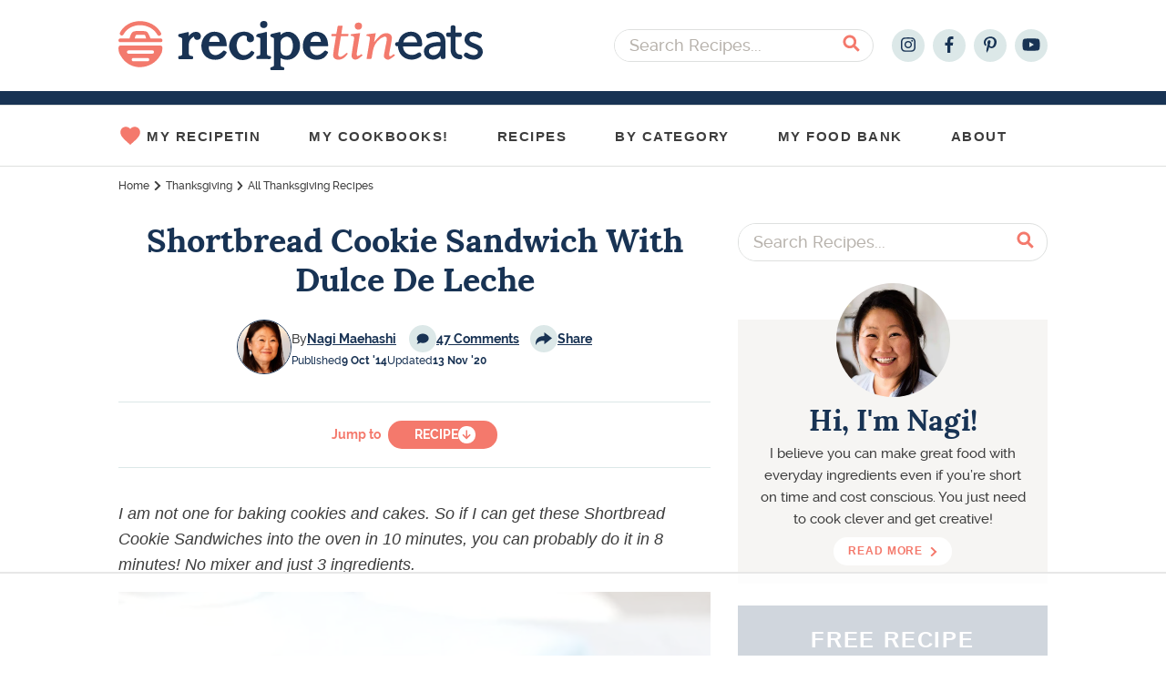

--- FILE ---
content_type: text/html; charset=UTF-8
request_url: https://www.recipetineats.com/3-ingredient-shortbread-cookie-dulce-de-leche/
body_size: 137030
content:
<!DOCTYPE html>
<html lang="en-US">
<head >
<meta charset="UTF-8" />
<meta name="viewport" content="width=device-width, initial-scale=1.0, maximum-scale=1.0" />
<script type="text/javascript" id="altis-accelerate-accelerate-js-before">
/* <![CDATA[ */
var Altis = Altis || {}; Altis.Analytics = {"Ready":false,"Loaded":false,"Consent":{"CookiePrefix":"_altis_consent","Enabled":false,"Allowed":["functional","statistics-anonymous"]},"Config":{"LogEndpoint":"https:\/\/eu.accelerate.altis.cloud\/log","AppId":"8eda514d198b4dea9564db8a48fb76e7","ExcludeBots":true},"Noop":false,"Data":{"Endpoint":{},"AppPackageName":"recipetineats","AppVersion":"","SiteName":"RecipeTin Eats","Attributes":{"postType":"post","postId":5689,"author":"nagi-maehashigmail-com","authorId":"1","blog":"https:\/\/www.recipetineats.com","network":"https:\/\/www.recipetineats.com\/","blogId":1,"networkId":1},"Metrics":{}},"Audiences":[{"id":162847,"config":{"include":"all","groups":[{"include":"any","rules":[{"field":"endpoint.Location.Country","operator":"=","value":"US","type":"string"},{"field":"endpoint.Location.Country","operator":"=","value":"CA","type":"string"}]}]}},{"id":162846,"config":{"include":"all","groups":[{"include":"any","rules":[{"field":"endpoint.Location.Country","operator":"=","value":"US","type":"string"},{"field":"endpoint.Location.Country","operator":"=","value":"CA","type":"string"}]}]}},{"id":161612,"config":{"include":"all","groups":[{"include":"any","rules":[{"field":"endpoint.Location.Country","operator":"=","value":"US","type":"string"}]}]}},{"id":150934,"config":{"include":"all","groups":[{"include":"any","rules":[{"field":"endpoint.Location.Country","operator":"=","value":"AU","type":"string"},{"field":"endpoint.Location.Country","operator":"=","value":"NZ","type":"string"}]}]}},{"id":150931,"config":{"include":"all","groups":[{"include":"any","rules":[{"field":"endpoint.Location.Country","operator":"=","value":"US","type":"string"},{"field":"endpoint.Location.Country","operator":"=","value":"CA","type":"string"},{"field":"endpoint.Location.Country","operator":"=","value":"GB","type":"string"}]}]}}]};Altis.Analytics.onReady = function ( callback ) {if ( Altis.Analytics.Ready ) {callback();} else {window.addEventListener( 'altis.analytics.ready', callback );}};Altis.Analytics.onLoad = function ( callback ) {if ( Altis.Analytics.Loaded ) {callback();} else {window.addEventListener( 'altis.analytics.loaded', callback );}};
/* ]]> */
</script>
<script async type="text/javascript" src="https://eu.accelerate.altis.cloud/accelerate.3.5.4.js?ver=742555c4efe26ae46d873da240fac7a6" id="altis-accelerate-accelerate-js"></script>
<script type="text/javascript" id="altis-accelerate-experiments-js-before">
/* <![CDATA[ */
window.Altis = window.Altis || {};window.Altis.Analytics = window.Altis.Analytics || {};window.Altis.Analytics.Experiments = window.Altis.Analytics.Experiments || {};window.Altis.Analytics.Experiments.BuildURL = "https:\/\/www.recipetineats.com\/content\/plugins\/accelerate\/build";window.Altis.Analytics.Experiments.Goals = {"engagement":{"name":"engagement","event":"click","label":"Engagement (Default)","selector":"a,input[type=\"button\"],input[type=\"submit\"],input[type=\"image\"],button,area","closest":null,"args":{"validation_message":"You need to add at least one clickable element or a form to track conversions."}},"click_any_link":{"name":"click_any_link","event":"click","label":"Click on any link","selector":"a","closest":null,"args":{"validation_message":"You need to add at least one link to this content to track conversions."}},"submit_form":{"name":"submit_form","event":"submit","label":"Submit a form","selector":"form","closest":null,"args":{"validation_message":"You need to add a form to this content to track conversions."}}};
/* ]]> */
</script>
<script async type="text/javascript" src="https://www.recipetineats.com/content/plugins/accelerate/build/experiments.c96876bd.js?ver=742555c4efe26ae46d873da240fac7a6" id="altis-accelerate-experiments-js"></script>
<script data-no-optimize="1" data-cfasync="false">!function(){"use strict";const t={adt_ei:{identityApiKey:"plainText",source:"url",type:"plaintext",priority:1},adt_eih:{identityApiKey:"sha256",source:"urlh",type:"hashed",priority:2},sh_kit:{identityApiKey:"sha256",source:"urlhck",type:"hashed",priority:3}},e=Object.keys(t);function i(t){return function(t){const e=t.match(/((?=([a-z0-9._!#$%+^&*()[\]<>-]+))\2@[a-z0-9._-]+\.[a-z0-9._-]+)/gi);return e?e[0]:""}(function(t){return t.replace(/\s/g,"")}(t.toLowerCase()))}!async function(){const n=new URL(window.location.href),o=n.searchParams;let a=null;const r=Object.entries(t).sort(([,t],[,e])=>t.priority-e.priority).map(([t])=>t);for(const e of r){const n=o.get(e),r=t[e];if(!n||!r)continue;const c=decodeURIComponent(n),d="plaintext"===r.type&&i(c),s="hashed"===r.type&&c;if(d||s){a={value:c,config:r};break}}if(a){const{value:t,config:e}=a;window.adthrive=window.adthrive||{},window.adthrive.cmd=window.adthrive.cmd||[],window.adthrive.cmd.push(function(){window.adthrive.identityApi({source:e.source,[e.identityApiKey]:t},({success:i,data:n})=>{i?window.adthrive.log("info","Plugin","detectEmails",`Identity API called with ${e.type} email: ${t}`,n):window.adthrive.log("warning","Plugin","detectEmails",`Failed to call Identity API with ${e.type} email: ${t}`,n)})})}!function(t,e){const i=new URL(e);t.forEach(t=>i.searchParams.delete(t)),history.replaceState(null,"",i.toString())}(e,n)}()}();
</script><meta name='robots' content='index, follow, max-image-preview:large, max-snippet:-1, max-video-preview:-1' />
<script>window.dataLayer = window.dataLayer || []; window.dataLayer.push( {"type":"post","subtype":"post","context":{"is_front_page":false,"is_singular":true,"is_archive":false,"is_home":false,"is_search":false,"is_404":false,"is_post_type_archive":false,"is_tax":false},"user":{"logged_in":false},"blog":{"url":"https:\/\/www.recipetineats.com","id":1},"network":{"url":"https:\/\/www.recipetineats.com","id":1},"post":{"id":5689,"title":"Shortbread Cookie Sandwich With Dulce De Leche","slug":"3-ingredient-shortbread-cookie-dulce-de-leche","published":"2014-10-08 19:00:24","modified":"2020-11-13 02:02:18","template":"","thumbnail":"https:\/\/www.recipetineats.com\/tachyon\/2014\/10\/Dulce-De-Leche-Shortbread-Cookie-Sandwich-1.jpg","comments":47,"author_name":"Nagi","category":"All Thanksgiving Recipes,Baking,Cookies,Quick and Easy,Sweet,Thanksgiving,Thanksgiving Desserts,Thanksgiving Recipes","post_tag":"Biscuits,Sweet"}} );</script>
		<!-- Google Tag Manager -->
		<script>(function(w,d,s,l,i){w[l]=w[l]||[];w[l].push({'gtm.start':
		new Date().getTime(),event:'gtm.js'});var f=d.getElementsByTagName(s)[0],
		j=d.createElement(s),dl=l!='dataLayer'?'&l='+l:'';j.async=true;j.src=
		'https://www.googletagmanager.com/gtm.js?id='+i+dl;f.parentNode.insertBefore(j,f);
		})(window,document,'script','dataLayer','GTM-WXKBZKH');</script>
		<!-- End Google Tag Manager -->
		<!-- Hubbub v.2.17.1 https://morehubbub.com/ -->
<meta property="og:locale" content="en_US" />
<meta property="og:type" content="article" />
<meta property="og:title" content="Shortbread Cookie Sandwich With Dulce De Leche" />
<meta property="og:description" content="These Shortbread Cookie Sandwiches are just 3 ingredients and take only 10 min to prepare! Filled with Dulce De Leche for a sweet Latino twist, these easy little sweets require just 1 ingredient and 15 sec to prepare!" />
<meta property="og:url" content="https://www.recipetineats.com/3-ingredient-shortbread-cookie-dulce-de-leche/" />
<meta property="og:site_name" content="RecipeTin Eats" />
<meta property="og:updated_time" content="2020-11-13T13:02:18+00:00" />
<meta property="article:published_time" content="2014-10-09T05:00:24+00:00" />
<meta property="article:modified_time" content="2020-11-13T13:02:18+00:00" />
<meta name="twitter:card" content="summary_large_image" />
<meta name="twitter:title" content="Shortbread Cookie Sandwich With Dulce De Leche" />
<meta name="twitter:description" content="These Shortbread Cookie Sandwiches are just 3 ingredients and take only 10 min to prepare! Filled with Dulce De Leche for a sweet Latino twist, these easy little sweets require just 1 ingredient and 15 sec to prepare!" />
<meta property="fb:app_id" content="420508565173410" />
<meta property="og:image" content="https://www.recipetineats.com/tachyon/2014/10/Dulce-De-Leche-Shortbread-Cookie-Sandwich-1.jpg" />
<meta name="twitter:image" content="https://www.recipetineats.com/tachyon/2014/10/Dulce-De-Leche-Shortbread-Cookie-Sandwich-1.jpg" />
<meta property="og:image:width" content="680" />
<meta property="og:image:height" content="486" />
<!-- Hubbub v.2.17.1 https://morehubbub.com/ -->
<style data-no-optimize="1" data-cfasync="false">
	.adthrive-ad {
		margin-top: 10px;
		margin-bottom: 10px;
		text-align: center;
		overflow-x: visible;
		clear: both;
		line-height: 0;
	}
	.adthrive-device-desktop .adthrive-recipe, .adthrive-device-tablet .adthrive-recipe{
float:right;
margin: 0 0 20px 10px !important;
min-height: 300px !important;
}

.adthrive-device-tablet .adthrive-header {
margin-top: 25px;
}

.adthrive-ad iframe {
display: inline!important;
}

/* comscore styling */
.adthrive-comscore {
background: #0e1f32;
margin-bottom: 0!important;
margin-top:0px;
}
body.adthrive-device-desktop .adthrive-comscore, 
body.adthrive-device-tablet .adthrive-comscore {
padding-bottom: 100px;
}
body.adthrive-device-phone .adthrive-comscore {
padding-bottom: 60px;
}
.adthrive-comscore span, 
.adthrive-comscore a, 
.adthrive-ccpa-link {
color: #fff;
margin-top:0px;
}
/* END comscore styling */


@media screen and (max-width:330px) {
body.single .content-sidebar-wrap {
max-width:310px;
}
}

#AdThrive_Recipe_1_desktop {
min-width: 320px;
}

.adthrive-footer div[id^='google_ads_iframe'] {
display: flex !important;
justify-content: center;
}

#AdThrive_Recipe_1_phone {
margin-bottom: 50px!important;
margin-top: 25px!important;
}

/* test for content ad width */
.adthrive-device-desktop .width-test .adthrive-content {
max-width: fit-content!important;
margin-left: auto!important;
margin-right: auto!important;
}
</style>
<script data-no-optimize="1" data-cfasync="false">
	window.adthriveCLS = {
		enabledLocations: ['Content', 'Recipe'],
		injectedSlots: [],
		injectedFromPlugin: true,
		branch: '2df777a',bucket: 'prod',			};
	window.adthriveCLS.siteAds = {"betaTester":false,"targeting":[{"value":"55cb7e3b4bc841bd0c4ea577","key":"siteId"},{"value":"6233884dde3de57088a057f9","key":"organizationId"},{"value":"RecipeTin Eats","key":"siteName"},{"value":"AdThrive Edge","key":"service"},{"value":"on","key":"bidding"},{"value":["Food"],"key":"verticals"}],"siteUrl":"http://recipetineats.com","siteId":"55cb7e3b4bc841bd0c4ea577","siteName":"RecipeTin Eats","breakpoints":{"tablet":768,"desktop":1024},"cloudflare":null,"adUnits":[{"sequence":null,"targeting":[{"value":["Header"],"key":"location"}],"devices":["tablet"],"name":"Header","sticky":false,"location":"Header","dynamic":{"pageSelector":"","spacing":0,"max":1,"lazyMax":null,"enable":true,"lazy":false,"elementSelector":".site-inner","skip":0,"classNames":[],"position":"afterbegin","every":1,"enabled":true},"stickyOverlapSelector":"","adSizes":[[728,90],[320,50],[468,60],[970,90],[1,1],[320,100],[970,250],[300,50],[728,250]],"priority":399,"autosize":true},{"sequence":1,"targeting":[{"value":["Sidebar"],"key":"location"}],"devices":["desktop"],"name":"Sidebar_1","sticky":false,"location":"Sidebar","dynamic":{"pageSelector":"body.home","spacing":0,"max":1,"lazyMax":null,"enable":true,"lazy":false,"elementSelector":".wp-block-rte-categories-grid .wp-block-rte-categories-grid--ad","skip":0,"classNames":["widget"],"position":"afterbegin","every":1,"enabled":true},"stickyOverlapSelector":"","adSizes":[[160,600],[336,280],[320,50],[300,600],[250,250],[1,1],[320,100],[300,1050],[300,50],[300,420],[300,250]],"priority":299,"autosize":true},{"sequence":1,"targeting":[{"value":["Sidebar"],"key":"location"}],"devices":["desktop"],"name":"Sidebar_1","sticky":false,"location":"Sidebar","dynamic":{"pageSelector":"body:not(.home)","spacing":0,"max":1,"lazyMax":null,"enable":true,"lazy":false,"elementSelector":".sidebar-primary > .widget","skip":3,"classNames":["widget"],"position":"beforebegin","every":1,"enabled":true},"stickyOverlapSelector":"","adSizes":[[300,250],[300,600],[160,600],[300,420],[300,50],[320,50],[320,100]],"priority":299,"autosize":true},{"sequence":9,"targeting":[{"value":["Sidebar"],"key":"location"},{"value":true,"key":"sticky"}],"devices":["desktop"],"name":"Sidebar_9","sticky":true,"location":"Sidebar","dynamic":{"pageSelector":"body:not(.home)","spacing":0,"max":1,"lazyMax":null,"enable":true,"lazy":false,"elementSelector":".sidebar","skip":0,"classNames":["widget"],"position":"beforeend","every":1,"enabled":true},"stickyOverlapSelector":".site-footer","adSizes":[[160,600],[336,280],[320,50],[300,600],[250,250],[1,1],[320,100],[300,1050],[300,50],[300,420],[300,250]],"priority":291,"autosize":true},{"sequence":null,"targeting":[{"value":["Content"],"key":"location"}],"devices":["phone","tablet","desktop"],"name":"Content","sticky":false,"location":"Content","dynamic":{"pageSelector":"body.postid-12789","spacing":2,"max":2,"lazyMax":null,"enable":true,"lazy":false,"elementSelector":".entry-content img:not(.at-no-ads)","skip":2,"classNames":[],"position":"afterend","every":1,"enabled":true},"stickyOverlapSelector":"","adSizes":[[728,90],[336,280],[320,50],[468,60],[970,90],[250,250],[1,1],[320,100],[970,250],[1,2],[300,50],[300,300],[552,334],[728,250],[300,250]],"priority":199,"autosize":true},{"sequence":null,"targeting":[{"value":["Content"],"key":"location"}],"devices":["desktop"],"name":"Content","sticky":false,"location":"Content","dynamic":{"pageSelector":"body.single","spacing":2,"max":2,"lazyMax":null,"enable":true,"lazy":false,"elementSelector":".entry-content > p","skip":2,"classNames":[],"position":"afterend","every":1,"enabled":true},"stickyOverlapSelector":"","adSizes":[[728,90],[336,280],[320,50],[468,60],[970,90],[250,250],[1,1],[320,100],[970,250],[1,2],[300,50],[300,300],[552,334],[728,250],[300,250]],"priority":199,"autosize":true},{"sequence":null,"targeting":[{"value":["Content"],"key":"location"}],"devices":["tablet"],"name":"Content","sticky":false,"location":"Content","dynamic":{"pageSelector":"body.single","spacing":0.7,"max":5,"lazyMax":null,"enable":true,"lazy":false,"elementSelector":".entry-content > *:not(h2):not(noscript)","skip":3,"classNames":[],"position":"afterend","every":1,"enabled":true},"stickyOverlapSelector":"","adSizes":[[728,90],[336,280],[320,50],[468,60],[970,90],[250,250],[1,1],[320,100],[970,250],[1,2],[300,50],[300,300],[552,334],[728,250],[300,250]],"priority":199,"autosize":true},{"sequence":null,"targeting":[{"value":["Content"],"key":"location"}],"devices":["phone"],"name":"Content","sticky":false,"location":"Content","dynamic":{"pageSelector":"body.single","spacing":1.2,"max":3,"lazyMax":2,"enable":true,"lazy":true,"elementSelector":".entry-content > *:not(h2):not(noscript)","skip":4,"classNames":[],"position":"afterend","every":1,"enabled":true},"stickyOverlapSelector":"","adSizes":[[728,90],[336,280],[320,50],[468,60],[970,90],[250,250],[1,1],[320,100],[970,250],[1,2],[300,50],[300,300],[552,334],[728,250],[300,250]],"priority":199,"autosize":true},{"sequence":null,"targeting":[{"value":["Recipe"],"key":"location"}],"devices":["tablet","desktop"],"name":"Recipe","sticky":false,"location":"Recipe","dynamic":{"pageSelector":"","spacing":0,"max":1,"lazyMax":null,"enable":true,"lazy":false,"elementSelector":".wprm-recipe-instruction-group","skip":0,"classNames":[],"position":"afterbegin","every":1,"enabled":true},"stickyOverlapSelector":"","adSizes":[[1,1],[1,2],[250,250],[300,50],[300,250],[300,390],[320,50],[320,100],[320,300]],"priority":-101,"autosize":true},{"sequence":null,"targeting":[{"value":["Recipe"],"key":"location"}],"devices":["phone"],"name":"Recipe","sticky":false,"location":"Recipe","dynamic":{"pageSelector":"","spacing":0,"max":1,"lazyMax":null,"enable":true,"lazy":false,"elementSelector":".wprm-recipe-ingredients-container","skip":0,"classNames":[],"position":"afterend","every":1,"enabled":true},"stickyOverlapSelector":"","adSizes":[[1,1],[1,2],[250,250],[300,50],[300,250],[300,390],[320,50],[320,100],[320,300]],"priority":-101,"autosize":true},{"sequence":null,"targeting":[{"value":["Footer"],"key":"location"},{"value":true,"key":"sticky"}],"devices":["phone","tablet","desktop"],"name":"Footer","sticky":true,"location":"Footer","dynamic":{"pageSelector":"","spacing":0,"max":1,"lazyMax":null,"enable":true,"lazy":false,"elementSelector":"body","skip":0,"classNames":[],"position":"beforeend","every":1,"enabled":true},"stickyOverlapSelector":"","adSizes":[[320,50],[320,100],[728,90],[970,90],[468,60],[1,1],[300,50]],"priority":-1,"autosize":true}],"adDensityLayout":{"mobile":{"adDensity":0.22,"onePerViewport":true},"pageOverrides":[],"desktop":{"adDensity":0.2,"onePerViewport":true}},"adDensityEnabled":true,"siteExperiments":[],"adTypes":{"sponsorTileDesktop":true,"interscrollerDesktop":true,"nativeBelowPostDesktop":true,"miniscroller":true,"largeFormatsMobile":true,"nativeMobileContent":true,"inRecipeRecommendationMobile":true,"nativeMobileRecipe":true,"sponsorTileMobile":true,"expandableCatalogAdsMobile":false,"frameAdsMobile":true,"outstreamMobile":true,"nativeHeaderMobile":true,"frameAdsDesktop":true,"inRecipeRecommendationDesktop":true,"expandableFooterDesktop":true,"nativeDesktopContent":true,"outstreamDesktop":false,"animatedFooter":true,"skylineHeader":false,"expandableFooter":false,"nativeDesktopSidebar":true,"videoFootersMobile":true,"videoFootersDesktop":true,"interscroller":false,"nativeDesktopRecipe":true,"nativeHeaderDesktop":true,"nativeBelowPostMobile":true,"expandableCatalogAdsDesktop":false,"largeFormatsDesktop":true},"adOptions":{"theTradeDesk":true,"usCmpClickWrap":{"enabled":false,"regions":[]},"undertone":true,"sidebarConfig":{"dynamicStickySidebar":{"minHeight":1800,"enabled":false,"blockedSelectors":[]}},"footerCloseButton":true,"teads":true,"seedtag":true,"pmp":true,"thirtyThreeAcross":true,"sharethrough":true,"optimizeVideoPlayersForEarnings":true,"removeVideoTitleWrapper":false,"pubMatic":true,"contentTermsFooterEnabled":true,"infiniteScroll":false,"longerVideoAdPod":true,"yahoossp":true,"spa":false,"stickyContainerConfig":{"recipeDesktop":{"minHeight":null,"enabled":false},"blockedSelectors":[],"stickyHeaderSelectors":[],"content":{"minHeight":null,"enabled":false},"recipeMobile":{"minHeight":null,"enabled":false}},"gatedPrint":{"siteEmailServiceProviderId":null,"defaultOptIn":false,"closeButtonEnabled":false,"enabled":false,"newsletterPromptEnabled":false},"yieldmo":true,"footerSelector":"","consentMode":{"enabled":false,"customVendorList":""},"amazonUAM":true,"gamMCMEnabled":true,"gamMCMChildNetworkCode":"22515443765","stickyContainerAds":false,"rubicon":true,"conversant":true,"openx":true,"customCreativeEnabled":true,"mobileHeaderHeight":1,"secColor":"#000000","unruly":true,"mediaGrid":true,"bRealTime":true,"adInViewTime":null,"regulatory":{"privacyPolicyUrl":"","termsOfServiceUrl":""},"gumgum":true,"comscoreFooter":true,"desktopInterstitial":false,"contentAdXExpansionDesktop":true,"amx":true,"footerCloseButtonDesktop":true,"ozone":true,"isAutoOptimized":false,"comscoreTAL":true,"targetaff":false,"bgColor":"#FFFFFF","advancePlaylistOptions":{"playlistPlayer":{"enabled":true},"relatedPlayer":{"enabled":true,"applyToFirst":true}},"kargo":true,"max30SecondVideoAdPod":false,"liveRampATS":true,"footerCloseButtonMobile":true,"interstitialBlockedPageSelectors":"","prioritizeShorterVideoAds":true,"allowSmallerAdSizes":true,"comscore":"Food","blis":true,"wakeLock":{"desktopEnabled":true,"mobileValue":15,"mobileEnabled":true,"desktopValue":30},"mobileInterstitial":false,"tripleLift":true,"sensitiveCategories":["alc","conl","drg","gamv"],"liveRamp":true,"adthriveEmailIdentity":true,"criteo":true,"nativo":true,"infiniteScrollOptions":{"selector":"","heightThreshold":0},"siteAttributes":{"mobileHeaderSelectors":[],"desktopHeaderSelectors":[]},"dynamicContentSlotLazyLoading":true,"clsOptimizedAds":true,"ogury":true,"verticals":["Food"],"inImage":false,"stackadapt":true,"usCMP":{"regions":[],"defaultOptIn":false,"enabled":false,"strictMode":false},"contentAdXExpansionMobile":true,"advancePlaylist":true,"medianet":true,"delayLoading":true,"inImageZone":null,"appNexus":true,"rise":true,"liveRampId":"6fcd61c9b2f22","infiniteScrollRefresh":false,"indexExchange":true},"siteAdsProfiles":[],"thirdPartySiteConfig":{"partners":{"discounts":[]}},"featureRollouts":{"ad-fit-width":{"featureRolloutId":36,"data":null,"enabled":true},"disable-restart-sticky-video-inactive":{"featureRolloutId":51,"data":null,"enabled":true},"disable-delay-loading-good-cwv":{"featureRolloutId":43,"data":null,"enabled":true}},"videoPlayers":{"contextual":{"autoplayCollapsibleEnabled":true,"overrideEmbedLocation":true,"defaultPlayerType":"collapse"},"videoEmbed":"wordpress","footerSelector":"","contentSpecificPlaylists":[],"players":[{"devices":["desktop","mobile"],"description":"","id":4050207,"title":"Stationary related player - desktop and mobile","type":"stationaryRelated","enabled":true,"playerId":"Tb8ZTdcA"},{"pageSelector":"","devices":["desktop"],"description":"","elementSelector":".entry-content p","skip":1,"id":4050208,"position":"afterend","title":"Sticky related player - desktop","type":"stickyRelated","enabled":true,"playerId":"Tb8ZTdcA"},{"pageSelector":"","devices":["mobile"],"mobileLocation":"bottom-right","description":"","elementSelector":".entry-content p","skip":1,"id":4050209,"position":"afterend","title":"Sticky related player - mobile","type":"stickyRelated","enabled":true,"playerId":"Tb8ZTdcA"},{"playlistId":"S0R4RUdh","pageSelector":"body.single","devices":["desktop"],"description":"","skip":2,"title":"LATEST VIDEOS","type":"stickyPlaylist","enabled":false,"footerSelector":"","elementSelector":".entry-content > p","id":4050210,"position":"afterend","saveVideoCloseState":false,"shuffle":true,"playerId":"tupJYkjV"},{"playlistId":"S0R4RUdh","pageSelector":"body.single","devices":["mobile"],"mobileLocation":"bottom-right","description":"","skip":3,"title":"LATEST VIDEOS","type":"stickyPlaylist","enabled":false,"footerSelector":"","elementSelector":".entry-content > p","id":4050211,"position":"afterend","saveVideoCloseState":false,"shuffle":true,"playerId":"tupJYkjV"}],"partners":{"theTradeDesk":true,"unruly":true,"mediaGrid":true,"undertone":true,"gumgum":true,"seedtag":true,"amx":true,"ozone":true,"pmp":true,"kargo":true,"stickyOutstream":{"desktop":{"enabled":false},"blockedPageSelectors":"","mobileLocation":null,"allowOnHomepage":false,"mobile":{"enabled":false},"saveVideoCloseState":false,"mobileHeaderSelector":"","allowForPageWithStickyPlayer":{"enabled":false}},"sharethrough":true,"blis":true,"tripleLift":true,"pubMatic":true,"criteo":true,"yahoossp":true,"nativo":true,"stackadapt":true,"yieldmo":true,"amazonUAM":true,"medianet":true,"rubicon":true,"appNexus":true,"rise":true,"openx":true,"indexExchange":true}}};</script>

<script data-no-optimize="1" data-cfasync="false">
(function(w, d) {
	w.adthrive = w.adthrive || {};
	w.adthrive.cmd = w.adthrive.cmd || [];
	w.adthrive.plugin = 'adthrive-ads-3.10.0';
	w.adthrive.host = 'ads.adthrive.com';
	w.adthrive.integration = 'plugin';

	var commitParam = (w.adthriveCLS && w.adthriveCLS.bucket !== 'prod' && w.adthriveCLS.branch) ? '&commit=' + w.adthriveCLS.branch : '';

	var s = d.createElement('script');
	s.async = true;
	s.referrerpolicy='no-referrer-when-downgrade';
	s.src = 'https://' + w.adthrive.host + '/sites/55cb7e3b4bc841bd0c4ea577/ads.min.js?referrer=' + w.encodeURIComponent(w.location.href) + commitParam + '&cb=' + (Math.floor(Math.random() * 100) + 1) + '';
	var n = d.getElementsByTagName('script')[0];
	n.parentNode.insertBefore(s, n);
})(window, document);
</script>
<link rel="dns-prefetch" href="https://ads.adthrive.com/"><link rel="preconnect" href="https://ads.adthrive.com/"><link rel="preconnect" href="https://ads.adthrive.com/" crossorigin><link rel="preload" href="https://www.recipetineats.com/content/themes/once-coupled-recipe-tin-eats/assets/images/logo.svg" as="image">
	
	<!-- This site is optimized with the Yoast SEO Premium plugin v25.9 (Yoast SEO v25.9) - https://yoast.com/wordpress/plugins/seo/ -->
	<title>Shortbread Cookie Sandwich With Dulce De Leche - RecipeTin Eats</title>
	<meta name="description" content="These Shortbread Cookie Sandwiches are just 3 ingredients and take only 10 min to prepare! Filled with Dulce De Leche for a sweet Latino twist, these easy little sweets require just 1 ingredient and 15 sec to prepare!" />
	<link rel="canonical" href="https://www.recipetineats.com/3-ingredient-shortbread-cookie-dulce-de-leche/" />
	<meta name="author" content="Nagi" />
	<meta name="twitter:label1" content="Written by" />
	<meta name="twitter:data1" content="Nagi" />
	<meta name="twitter:label2" content="Est. reading time" />
	<meta name="twitter:data2" content="4 minutes" />
	<script type="application/ld+json" class="yoast-schema-graph">{"@context":"https://schema.org","@graph":[{"@type":"WebPage","@id":"https://www.recipetineats.com/3-ingredient-shortbread-cookie-dulce-de-leche/","url":"https://www.recipetineats.com/3-ingredient-shortbread-cookie-dulce-de-leche/","name":"Shortbread Cookie Sandwich With Dulce De Leche - RecipeTin Eats","isPartOf":{"@id":"https://www.recipetineats.com/#website"},"primaryImageOfPage":{"@id":"https://www.recipetineats.com/3-ingredient-shortbread-cookie-dulce-de-leche/#primaryimage"},"image":{"@id":"https://www.recipetineats.com/3-ingredient-shortbread-cookie-dulce-de-leche/#primaryimage"},"thumbnailUrl":"https://www.recipetineats.com/tachyon/2014/10/Dulce-De-Leche-Shortbread-Cookie-Sandwich-1.jpg","datePublished":"2014-10-08T19:00:24+00:00","dateModified":"2020-11-13T02:02:18+00:00","author":{"@id":"https://www.recipetineats.com/#/schema/person/1684e6a75e9f91ae2e33ca2de95b47e2"},"description":"These Shortbread Cookie Sandwiches are just 3 ingredients and take only 10 min to prepare! Filled with Dulce De Leche for a sweet Latino twist, these easy little sweets require just 1 ingredient and 15 sec to prepare!","breadcrumb":{"@id":"https://www.recipetineats.com/3-ingredient-shortbread-cookie-dulce-de-leche/#breadcrumb"},"inLanguage":"en-US","potentialAction":[{"@type":"ReadAction","target":["https://www.recipetineats.com/3-ingredient-shortbread-cookie-dulce-de-leche/"]}]},{"@type":"ImageObject","inLanguage":"en-US","@id":"https://www.recipetineats.com/3-ingredient-shortbread-cookie-dulce-de-leche/#primaryimage","url":"https://www.recipetineats.com/tachyon/2014/10/Dulce-De-Leche-Shortbread-Cookie-Sandwich-1.jpg","contentUrl":"https://www.recipetineats.com/tachyon/2014/10/Dulce-De-Leche-Shortbread-Cookie-Sandwich-1.jpg","width":680,"height":486},{"@type":"BreadcrumbList","@id":"https://www.recipetineats.com/3-ingredient-shortbread-cookie-dulce-de-leche/#breadcrumb","itemListElement":[{"@type":"ListItem","position":1,"name":"Home","item":"https://www.recipetineats.com/"},{"@type":"ListItem","position":2,"name":"Thanksgiving","item":"https://www.recipetineats.com/category/thanksgiving/"},{"@type":"ListItem","position":3,"name":"All Thanksgiving Recipes","item":"https://www.recipetineats.com/category/thanksgiving/all-thanksgiving-recipes/"},{"@type":"ListItem","position":4,"name":"Shortbread Cookie Sandwich With Dulce De Leche"}]},{"@type":"WebSite","@id":"https://www.recipetineats.com/#website","url":"https://www.recipetineats.com/","name":"RecipeTin Eats","description":"Fast Prep, Big Flavours","potentialAction":[{"@type":"SearchAction","target":{"@type":"EntryPoint","urlTemplate":"https://www.recipetineats.com/?s={search_term_string}"},"query-input":{"@type":"PropertyValueSpecification","valueRequired":true,"valueName":"search_term_string"}}],"inLanguage":"en-US"},{"@type":"Person","@id":"https://www.recipetineats.com/#/schema/person/1684e6a75e9f91ae2e33ca2de95b47e2","name":"Nagi","image":{"@type":"ImageObject","inLanguage":"en-US","@id":"https://www.recipetineats.com/#/schema/person/image/","url":"https://secure.gravatar.com/avatar/75eae612677fdf550ba9a478ea595902153a0a06b8b27aaf6bc3eddcf6367244?s=96&d=https%3A%2F%2Fwww.recipetineats.com%2Ftachyon%2F2024%2F06%2Favatar-guest-temp-cache-bust-duplicate.png&r=g","contentUrl":"https://secure.gravatar.com/avatar/75eae612677fdf550ba9a478ea595902153a0a06b8b27aaf6bc3eddcf6367244?s=96&d=https%3A%2F%2Fwww.recipetineats.com%2Ftachyon%2F2024%2F06%2Favatar-guest-temp-cache-bust-duplicate.png&r=g","caption":"Nagi"},"description":"I believe you can make great food with everyday ingredients even if you’re short on time and cost conscious. You just need to cook clever and get creative!","sameAs":["http://www.recipetineats.com/about-me/"],"url":"https://www.recipetineats.com/author/nagi-maehashigmail-com/"},{"@type":"Recipe","name":"3 Ingredient Shortbread Cookie Sandwich w/Dulce De Leche","author":{"@type":"Person","name":"Nagi | RecipeTin Eats"},"description":"These shortbread cookies only require 3 ingredients and 10 minutes to prepare to pop into the oven! These are sandwiched with Dulce De Leche caramel filling which requires only 1 ingredient and takes 15 seconds to prepare. I made these cookies quite large so each one is a rather generous sized serving. You can make them smaller if you want, just adjust the baking time.","datePublished":"2014-10-09T05:00:24+00:00","image":["https://www.recipetineats.com/tachyon/2014/10/Dulce-De-Leche-Shortbread-Cookie-Sandwich-1.jpg","https://www.recipetineats.com/tachyon/2014/10/Dulce-De-Leche-Shortbread-Cookie-Sandwich-1.jpg?resize=500%2C486","https://www.recipetineats.com/tachyon/2014/10/Dulce-De-Leche-Shortbread-Cookie-Sandwich-1.jpg?resize=500%2C375","https://www.recipetineats.com/tachyon/2014/10/Dulce-De-Leche-Shortbread-Cookie-Sandwich-1.jpg?resize=480%2C270"],"recipeYield":["8"],"prepTime":"PT10M","cookTime":"PT20M","totalTime":"PT30M","recipeIngredient":["225 g / 8 oz (2 sticks)   unsalted butter (, softened)","1/2 cup icing sugar ((powdered sugar), plus extra for dusting work surface)","2 cups plain flour","Dulce De Leche ((see Slow Cooker Dulce De Leche (Caramel Sauce) - 1 ingredient recipe))"],"recipeInstructions":[{"@type":"HowToStep","text":"Preheat oven to 180C/350F.","name":"Preheat oven to 180C/350F.","url":"https://www.recipetineats.com/3-ingredient-shortbread-cookie-dulce-de-leche/#wprm-recipe-25999-step-0-0"},{"@type":"HowToStep","text":"Line a baking tray with parchment paper. If your baking tray is small, you might need 2.","name":"Line a baking tray with parchment paper. If your baking tray is small, you might need 2.","url":"https://www.recipetineats.com/3-ingredient-shortbread-cookie-dulce-de-leche/#wprm-recipe-25999-step-0-1"},{"@type":"HowToStep","text":"Combine butter and icing sugar in a bowl and mix until smooth and well combined.","name":"Combine butter and icing sugar in a bowl and mix until smooth and well combined.","url":"https://www.recipetineats.com/3-ingredient-shortbread-cookie-dulce-de-leche/#wprm-recipe-25999-step-0-2"},{"@type":"HowToStep","text":"Add flour and mix until it starts to look like dough (it will start out looking crumbly but it will come together). Use your hands to roughly form a ball.","name":"Add flour and mix until it starts to look like dough (it will start out looking crumbly but it will come together). Use your hands to roughly form a ball.","url":"https://www.recipetineats.com/3-ingredient-shortbread-cookie-dulce-de-leche/#wprm-recipe-25999-step-0-3"},{"@type":"HowToStep","text":"Scatter icing sugar over a work surface and turn the dough out onto it.","name":"Scatter icing sugar over a work surface and turn the dough out onto it.","url":"https://www.recipetineats.com/3-ingredient-shortbread-cookie-dulce-de-leche/#wprm-recipe-25999-step-0-4"},{"@type":"HowToStep","text":"Flatten out to about 1cm / 1/2” thickness with your hand, then place a sheet of baking paper over it and use a rolling pin to lightly roll it out to 0.5cm / 1/4 “ thickness.","name":"Flatten out to about 1cm / 1/2” thickness with your hand, then place a sheet of baking paper over it and use a rolling pin to lightly roll it out to 0.5cm / 1/4 “ thickness.","url":"https://www.recipetineats.com/3-ingredient-shortbread-cookie-dulce-de-leche/#wprm-recipe-25999-step-0-5"},{"@type":"HowToStep","text":"Use a 6.5cm/2.5” round cookie cutter to cut rounds out, then use a knife or egg flip to transfer the cookies to the baking tray.","name":"Use a 6.5cm/2.5” round cookie cutter to cut rounds out, then use a knife or egg flip to transfer the cookies to the baking tray.","url":"https://www.recipetineats.com/3-ingredient-shortbread-cookie-dulce-de-leche/#wprm-recipe-25999-step-0-6"},{"@type":"HowToStep","text":"Ball up the excess dough and cut more rounds. You should get 16 cookies.","name":"Ball up the excess dough and cut more rounds. You should get 16 cookies.","url":"https://www.recipetineats.com/3-ingredient-shortbread-cookie-dulce-de-leche/#wprm-recipe-25999-step-0-7"},{"@type":"HowToStep","text":"Bake for 15 to 18 minutes until pale golden brown and starting to just slightly brown on the edges. You might think it is undercooked, but it will continue to cook on the baking tray.","name":"Bake for 15 to 18 minutes until pale golden brown and starting to just slightly brown on the edges. You might think it is undercooked, but it will continue to cook on the baking tray.","url":"https://www.recipetineats.com/3-ingredient-shortbread-cookie-dulce-de-leche/#wprm-recipe-25999-step-0-8"},{"@type":"HowToStep","text":"Remove baking trays from oven and let the cookies cool on the tray.","name":"Remove baking trays from oven and let the cookies cool on the tray.","url":"https://www.recipetineats.com/3-ingredient-shortbread-cookie-dulce-de-leche/#wprm-recipe-25999-step-0-9"},{"@type":"HowToStep","text":"When the cookies are cool, spread half the cookies with a dollop of Dulce De Leche. Then sandwich with remaining cookies.","name":"When the cookies are cool, spread half the cookies with a dollop of Dulce De Leche. Then sandwich with remaining cookies.","url":"https://www.recipetineats.com/3-ingredient-shortbread-cookie-dulce-de-leche/#wprm-recipe-25999-step-0-10"}],"aggregateRating":{"@type":"AggregateRating","ratingValue":"5","ratingCount":"12","reviewCount":"7"},"review":[{"@type":"Review","reviewRating":{"@type":"Rating","ratingValue":"5"},"reviewBody":"Amazing! Easy to make and very tasty. My mother made them sometimes but I didn't think I could make them. But this recipe is really great.\r\nNot very good with my hands so I rolled the dough up and refrigerated, then sliced I can deal with a firmer, easier to handle dough. But what a treat. Thank you for the recipe!","author":{"@type":"Person","name":"J-Mom"},"datePublished":"2024-05-09"},{"@type":"Review","reviewRating":{"@type":"Rating","ratingValue":"5"},"reviewBody":"My partner is a shortbread fanatic and I can't say I share his enthusiasm. These shortbread on the other hand made me change my mind - delicate, buttery and moreish. The dough was very soft - perhaps due to the humidity. The final appearance was rough and rustic but after eating them - we didn't care. The shortbread pairs so beautifully with dulce de leche. We have some dulce de leche left so it's a good incentive to make another batch!","author":{"@type":"Person","name":"Margaret"},"datePublished":"2023-12-20"},{"@type":"Review","reviewRating":{"@type":"Rating","ratingValue":"5"},"reviewBody":"I made these using Bob’s Red Mill 1 to 1 gluten free four instead of regular flour and they were fantastic. Perfectly crisp yet delicate. Instead of rolling them out, I rolled the dough into a log, wrapped in plastic wrap and cooled it in the fridge for a few hours. Then I sliced them into 1/4” cookies and used a small round cutter to make them all the same size. Even after re-rolling and chilling the dough scraps several times, the cookies came out with the same lovely, delicate texture. Brought them to Christmas dinner as the gluten free option and they disappeared quickly, to rave reviews.","author":{"@type":"Person","name":"Lisa"},"datePublished":"2022-12-26"},{"@type":"Review","reviewRating":{"@type":"Rating","ratingValue":"5"},"reviewBody":"Alfajores were my favourite treat when I was living in Chile. This recipe is exactly like the ones I ate there (even the shortcut shortbread recipe is perfect!). They were so good I made extra to put in the goodie bags I made up for Christmas presents and everyone loved them.","author":{"@type":"Person","name":"Bron"},"datePublished":"2022-01-28"},{"@type":"Review","reviewRating":{"@type":"Rating","ratingValue":"5"},"reviewBody":"My fourth time making this recipe (they disappear so quickly!). For the filling I melt about 50g of white chocolate with a couple of tablespoons of dulce de leche in the microwave and pipe it onto the centre of the biscuit.  This makes a much firmer filling when cooled, more like a caramel fudge.","author":{"@type":"Person","name":"Kevin"},"datePublished":"2020-06-18"},{"@type":"Review","reviewRating":{"@type":"Rating","ratingValue":"5"},"reviewBody":"We had previously spent several months in South America and were looking to recreate some of the things we'd eaten there.\r\n\r\nWe made the Dulce De Leche using the recipe on your site (who knew it was so easy??) and the shortbread using this recipe.\r\n\r\nSimply DIVINE, the shortbread was so buttery and amazing we couldn't stop eating! These are even better than the ones we had in South America!\r\n\r\nMy boyfriend took some to work and we gave some to my parents and everyone was full of praise for it!\r\n\r\nWe're going to be making this again this weekend because people have been asking for it!\r\n\r\nThe one suggestion I would make is that we needed to chill the dough for about 15-30 mins after mixing and before cutting them out on the baking tray. They were otherwise simply too soft and just unworkable (possibly because Singapore's weather is too humid too). Perhaps this could be stated in the recipe notes.\r\n\r\nThanks Nagi for an amazingly delicious and easy recipe! We love your recipes and this will be in our regular rotation for sure.","author":{"@type":"Person","name":"Sharleen"},"datePublished":"2019-10-04"},{"@type":"Review","reviewRating":{"@type":"Rating","ratingValue":"5"},"reviewBody":"Quick n easy recipe Nagi...n the result was absolutely yummy 😋 \r\nI jst made the cookies n placed M&amp;M on them before baking.my kid loves it❤️\r\n\r\nThankuu very much for sharing these recipes ❤️","author":{"@type":"Person","name":"Shaki"},"datePublished":"2019-04-25"}],"recipeCategory":["Cookies"],"nutrition":{"@type":"NutritionInformation","servingSize":"56 g","calories":"3.9 kcal","carbohydrateContent":"24.4 g","proteinContent":"1.9 g","fatContent":"23 g","saturatedFatContent":"14.5 g","cholesterolContent":"60 mg","sodiumContent":"162 mg","sugarContent":"12.1 g"},"@id":"https://www.recipetineats.com/3-ingredient-shortbread-cookie-dulce-de-leche/#recipe","isPartOf":{"@id":"https://www.recipetineats.com/3-ingredient-shortbread-cookie-dulce-de-leche/"},"mainEntityOfPage":"https://www.recipetineats.com/3-ingredient-shortbread-cookie-dulce-de-leche/"}]}</script>
	<!-- / Yoast SEO Premium plugin. -->


<link rel='dns-prefetch' href='//v0.wordpress.com' />
<link rel="alternate" type="application/rss+xml" title="RecipeTin Eats &raquo; Feed" href="https://www.recipetineats.com/feed/" />
<link rel="alternate" type="application/rss+xml" title="RecipeTin Eats &raquo; Comments Feed" href="https://www.recipetineats.com/comments/feed/" />
<link rel="alternate" type="application/rss+xml" title="RecipeTin Eats &raquo; Shortbread Cookie Sandwich With Dulce De Leche Comments Feed" href="https://www.recipetineats.com/3-ingredient-shortbread-cookie-dulce-de-leche/feed/" />
	  <!-- svg styles directly in header -->
	  <style>
	  svg:not(:root).svg-inline--fa{overflow:visible}.svg-inline--fa{display:inline-block;font-size:inherit;height:1em;overflow:visible;vertical-align:-.125em}.svg-inline--fa.fa-lg{vertical-align:-.225em}.svg-inline--fa.fa-w-1{width:.0625em}.svg-inline--fa.fa-w-2{width:.125em}.svg-inline--fa.fa-w-3{width:.1875em}.svg-inline--fa.fa-w-4{width:.25em}.svg-inline--fa.fa-w-5{width:.3125em}.svg-inline--fa.fa-w-6{width:.375em}.svg-inline--fa.fa-w-7{width:.4375em}.svg-inline--fa.fa-w-8{width:.5em}.svg-inline--fa.fa-w-9{width:.5625em}.svg-inline--fa.fa-w-10{width:.625em}.svg-inline--fa.fa-w-11{width:.6875em}.svg-inline--fa.fa-w-12{width:.75em}.svg-inline--fa.fa-w-13{width:.8125em}.svg-inline--fa.fa-w-14{width:.875em}.svg-inline--fa.fa-w-15{width:.9375em}.svg-inline--fa.fa-w-16{width:1em}.svg-inline--fa.fa-w-17{width:1.0625em}.svg-inline--fa.fa-w-18{width:1.125em}.svg-inline--fa.fa-w-19{width:1.1875em}.svg-inline--fa.fa-w-20{width:1.25em}.svg-inline--fa.fa-pull-left{margin-right:.3em;width:auto}.svg-inline--fa.fa-pull-right{margin-left:.3em;width:auto}.svg-inline--fa.fa-border{height:1.5em}.svg-inline--fa.fa-li{width:2em}.svg-inline--fa.fa-fw{width:1.25em}.fa-layers svg.svg-inline--fa{bottom:0;left:0;margin:auto;position:absolute;right:0;top:0}.fa-layers{display:inline-block;height:1em;position:relative;text-align:center;vertical-align:-.125em;width:1em}.fa-layers svg.svg-inline--fa{-webkit-transform-origin:center center;transform-origin:center center}.fa-layers-counter,.fa-layers-text{display:inline-block;position:absolute;text-align:center}.fa-layers-text{left:50%;top:50%;-webkit-transform:translate(-50%,-50%);transform:translate(-50%,-50%);-webkit-transform-origin:center center;transform-origin:center center}.fa-layers-counter{background-color:#ff253a;border-radius:1em;-webkit-box-sizing:border-box;box-sizing:border-box;color:#fff;height:1.5em;line-height:1;max-width:5em;min-width:1.5em;overflow:hidden;padding:.25em;right:0;text-overflow:ellipsis;top:0;-webkit-transform:scale(.25);transform:scale(.25);-webkit-transform-origin:top right;transform-origin:top right}.fa-layers-bottom-right{bottom:0;right:0;top:auto;-webkit-transform:scale(.25);transform:scale(.25);-webkit-transform-origin:bottom right;transform-origin:bottom right}.fa-layers-bottom-left{bottom:0;left:0;right:auto;top:auto;-webkit-transform:scale(.25);transform:scale(.25);-webkit-transform-origin:bottom left;transform-origin:bottom left}.fa-layers-top-right{right:0;top:0;-webkit-transform:scale(.25);transform:scale(.25);-webkit-transform-origin:top right;transform-origin:top right}.fa-layers-top-left{left:0;right:auto;top:0;-webkit-transform:scale(.25);transform:scale(.25);-webkit-transform-origin:top left;transform-origin:top left}.fa-lg{font-size:1.33333em;line-height:.75em;vertical-align:-.0667em}.fa-xs{font-size:.75em}.fa-sm{font-size:.875em}.fa-1x{font-size:1em}.fa-2x{font-size:2em}.fa-3x{font-size:3em}.fa-4x{font-size:4em}.fa-5x{font-size:5em}.fa-6x{font-size:6em}.fa-7x{font-size:7em}.fa-8x{font-size:8em}.fa-9x{font-size:9em}.fa-10x{font-size:10em}.fa-fw{text-align:center;width:1.25em}.fa-ul{list-style-type:none;margin-left:2.5em;padding-left:0}.fa-ul>li{position:relative}.fa-li{left:-2em;position:absolute;text-align:center;width:2em;line-height:inherit}.fa-border{border:solid .08em #eee;border-radius:.1em;padding:.2em .25em .15em}.fa-pull-left{float:left}.fa-pull-right{float:right}.fa.fa-pull-left,.fab.fa-pull-left,.fal.fa-pull-left,.far.fa-pull-left,.fas.fa-pull-left{margin-right:.3em}.fa.fa-pull-right,.fab.fa-pull-right,.fal.fa-pull-right,.far.fa-pull-right,.fas.fa-pull-right{margin-left:.3em}.fa-spin{-webkit-animation:fa-spin 2s infinite linear;animation:fa-spin 2s infinite linear}.fa-pulse{-webkit-animation:fa-spin 1s infinite steps(8);animation:fa-spin 1s infinite steps(8)}@-webkit-keyframes fa-spin{0%{-webkit-transform:rotate(0);transform:rotate(0)}100%{-webkit-transform:rotate(360deg);transform:rotate(360deg)}}@keyframes fa-spin{0%{-webkit-transform:rotate(0);transform:rotate(0)}100%{-webkit-transform:rotate(360deg);transform:rotate(360deg)}}.fa-rotate-90{-webkit-transform:rotate(90deg);transform:rotate(90deg)}.fa-rotate-180{-webkit-transform:rotate(180deg);transform:rotate(180deg)}.fa-rotate-270{-webkit-transform:rotate(270deg);transform:rotate(270deg)}.fa-flip-horizontal{-webkit-transform:scale(-1,1);transform:scale(-1,1)}.fa-flip-vertical{-webkit-transform:scale(1,-1);transform:scale(1,-1)}.fa-flip-horizontal.fa-flip-vertical{-webkit-transform:scale(-1,-1);transform:scale(-1,-1)}:root .fa-flip-horizontal,:root .fa-flip-vertical,:root .fa-rotate-180,:root .fa-rotate-270,:root .fa-rotate-90{-webkit-filter:none;filter:none}.fa-stack{display:inline-block;height:2em;position:relative;width:2em}.fa-stack-1x,.fa-stack-2x{bottom:0;left:0;margin:auto;position:absolute;right:0;top:0}.svg-inline--fa.fa-stack-1x{height:1em;width:1em}.svg-inline--fa.fa-stack-2x{height:2em;width:2em}.fa-inverse{color:#fff}.sr-only{border:0;clip:rect(0,0,0,0);height:1px;margin:-1px;overflow:hidden;padding:0;position:absolute;width:1px}.sr-only-focusable:active,.sr-only-focusable:focus{clip:auto;height:auto;margin:0;overflow:visible;position:static;width:auto}
	  </style>


		<link rel="preload" href="https://www.recipetineats.com/content/themes/once-coupled-recipe-tin-eats/build/c8eceb372bf7df739fd1.woff2" as="font" type="font/woff2" crossorigin/>
<link rel="preload" href="https://www.recipetineats.com/content/themes/once-coupled-recipe-tin-eats/build/9202f4753203fb0183fd.woff2" as="font" type="font/woff2" crossorigin/>
<link rel="preload" href="https://www.recipetineats.com/content/themes/once-coupled-recipe-tin-eats/build/aa6be644b21401d420bb.woff2" as="font" type="font/woff2" crossorigin/>
<link rel="preload" href="https://www.recipetineats.com/content/themes/once-coupled-recipe-tin-eats/build/ec9b3d2cf5a240ead873.woff2" as="font" type="font/woff2" crossorigin/>
<link rel="preload" id="wp-mediaelement" href="https://www.recipetineats.com/wp-includes/js/mediaelement/wp-mediaelement.min.css?ver=6.8.3" as="style" onload="this.media='all';this.rel='stylesheet';this.onload=null;"/>
<noscript><link rel="stylesheet" href="https://www.recipetineats.com/wp-includes/js/mediaelement/wp-mediaelement.min.css?ver=6.8.3"></noscript><link rel="preload" id="wp-block-library" href="https://www.recipetineats.com/wp-includes/css/dist/block-library/style.min.css?ver=6.8.3" as="style" onload="this.media='all';this.rel='stylesheet';this.onload=null;"/>
<noscript><link rel="stylesheet" href="https://www.recipetineats.com/wp-includes/css/dist/block-library/style.min.css?ver=6.8.3"></noscript><link rel="preload" id="rte-owl-carousel" href="https://www.recipetineats.com/content/themes/once-coupled-recipe-tin-eats/build/rte-owl-carousel.css" as="style" onload="this.media='all';this.rel='stylesheet';this.onload=null;"/>
<noscript><link rel="stylesheet" href="https://www.recipetineats.com/content/themes/once-coupled-recipe-tin-eats/build/rte-owl-carousel.css"></noscript><link rel="preload" id="recipe-tin-eats" href="https://www.recipetineats.com/content/themes/once-coupled-recipe-tin-eats/style.css" as="style" onload="this.media='all';this.rel='stylesheet';this.onload=null;"/>
<noscript><link rel="stylesheet" href="https://www.recipetineats.com/content/themes/once-coupled-recipe-tin-eats/style.css"></noscript><script>(()=>{"use strict";const e=[400,500,600,700,800,900],t=e=>`wprm-min-${e}`,n=e=>`wprm-max-${e}`,s=new Set,o="ResizeObserver"in window,r=o?new ResizeObserver((e=>{for(const t of e)c(t.target)})):null,i=.5/(window.devicePixelRatio||1);function c(s){const o=s.getBoundingClientRect().width||0;for(let r=0;r<e.length;r++){const c=e[r],a=o<=c+i;o>c+i?s.classList.add(t(c)):s.classList.remove(t(c)),a?s.classList.add(n(c)):s.classList.remove(n(c))}}function a(e){s.has(e)||(s.add(e),r&&r.observe(e),c(e))}!function(e=document){e.querySelectorAll(".wprm-recipe").forEach(a)}();if(new MutationObserver((e=>{for(const t of e)for(const e of t.addedNodes)e instanceof Element&&(e.matches?.(".wprm-recipe")&&a(e),e.querySelectorAll?.(".wprm-recipe").forEach(a))})).observe(document.documentElement,{childList:!0,subtree:!0}),!o){let e=0;addEventListener("resize",(()=>{e&&cancelAnimationFrame(e),e=requestAnimationFrame((()=>s.forEach(c)))}),{passive:!0})}})();</script><style id='classic-theme-styles-inline-css' type='text/css'>
/*! This file is auto-generated */
.wp-block-button__link{color:#fff;background-color:#32373c;border-radius:9999px;box-shadow:none;text-decoration:none;padding:calc(.667em + 2px) calc(1.333em + 2px);font-size:1.125em}.wp-block-file__button{background:#32373c;color:#fff;text-decoration:none}
</style>
<style id='wp-parsely-recommendations-style-inline-css' type='text/css'>
.parsely-recommendations-list-title{font-size:1.2em}.parsely-recommendations-list{list-style:none;padding:unset}.parsely-recommendations-cardbody{overflow:hidden;padding:.8em;text-overflow:ellipsis;white-space:nowrap}.parsely-recommendations-cardmedia{padding:.8em .8em 0}

</style>
<style id='jetpack-sharing-buttons-style-inline-css' type='text/css'>
.jetpack-sharing-buttons__services-list{display:flex;flex-direction:row;flex-wrap:wrap;gap:0;list-style-type:none;margin:5px;padding:0}.jetpack-sharing-buttons__services-list.has-small-icon-size{font-size:12px}.jetpack-sharing-buttons__services-list.has-normal-icon-size{font-size:16px}.jetpack-sharing-buttons__services-list.has-large-icon-size{font-size:24px}.jetpack-sharing-buttons__services-list.has-huge-icon-size{font-size:36px}@media print{.jetpack-sharing-buttons__services-list{display:none!important}}.editor-styles-wrapper .wp-block-jetpack-sharing-buttons{gap:0;padding-inline-start:0}ul.jetpack-sharing-buttons__services-list.has-background{padding:1.25em 2.375em}
</style>
<link rel='stylesheet' id='wprm-public-css' integrity='sha384-fTodktr7GJb2oh0Qzg50igbMxeC/2lUzO7ciV6iujWjpRS69h6oeUMc1bISa/pKe' href='https://www.recipetineats.com/content/plugins/wp-recipe-maker/dist/public-modern.css?ver=10.2.4' type='text/css' media='all' />
<link rel='stylesheet' id='wprmp-public-css' integrity='sha384-EIc2lyuEF3ODcLuwWj1aRWoghAzP9MbKq4UlH8VlINS1m9P0+YBWO34Qr2LPl8Gy' href='https://www.recipetineats.com/content/plugins/wp-recipe-maker-premium/dist/public-pro.css?ver=10.2.4' type='text/css' media='all' />
<style id='global-styles-inline-css' type='text/css'>
:root{--wp--preset--aspect-ratio--square: 1;--wp--preset--aspect-ratio--4-3: 4/3;--wp--preset--aspect-ratio--3-4: 3/4;--wp--preset--aspect-ratio--3-2: 3/2;--wp--preset--aspect-ratio--2-3: 2/3;--wp--preset--aspect-ratio--16-9: 16/9;--wp--preset--aspect-ratio--9-16: 9/16;--wp--preset--color--black: #000000;--wp--preset--color--cyan-bluish-gray: #abb8c3;--wp--preset--color--white: #ffffff;--wp--preset--color--pale-pink: #f78da7;--wp--preset--color--vivid-red: #cf2e2e;--wp--preset--color--luminous-vivid-orange: #ff6900;--wp--preset--color--luminous-vivid-amber: #fcb900;--wp--preset--color--light-green-cyan: #7bdcb5;--wp--preset--color--vivid-green-cyan: #00d084;--wp--preset--color--pale-cyan-blue: #8ed1fc;--wp--preset--color--vivid-cyan-blue: #0693e3;--wp--preset--color--vivid-purple: #9b51e0;--wp--preset--gradient--vivid-cyan-blue-to-vivid-purple: linear-gradient(135deg,rgba(6,147,227,1) 0%,rgb(155,81,224) 100%);--wp--preset--gradient--light-green-cyan-to-vivid-green-cyan: linear-gradient(135deg,rgb(122,220,180) 0%,rgb(0,208,130) 100%);--wp--preset--gradient--luminous-vivid-amber-to-luminous-vivid-orange: linear-gradient(135deg,rgba(252,185,0,1) 0%,rgba(255,105,0,1) 100%);--wp--preset--gradient--luminous-vivid-orange-to-vivid-red: linear-gradient(135deg,rgba(255,105,0,1) 0%,rgb(207,46,46) 100%);--wp--preset--gradient--very-light-gray-to-cyan-bluish-gray: linear-gradient(135deg,rgb(238,238,238) 0%,rgb(169,184,195) 100%);--wp--preset--gradient--cool-to-warm-spectrum: linear-gradient(135deg,rgb(74,234,220) 0%,rgb(151,120,209) 20%,rgb(207,42,186) 40%,rgb(238,44,130) 60%,rgb(251,105,98) 80%,rgb(254,248,76) 100%);--wp--preset--gradient--blush-light-purple: linear-gradient(135deg,rgb(255,206,236) 0%,rgb(152,150,240) 100%);--wp--preset--gradient--blush-bordeaux: linear-gradient(135deg,rgb(254,205,165) 0%,rgb(254,45,45) 50%,rgb(107,0,62) 100%);--wp--preset--gradient--luminous-dusk: linear-gradient(135deg,rgb(255,203,112) 0%,rgb(199,81,192) 50%,rgb(65,88,208) 100%);--wp--preset--gradient--pale-ocean: linear-gradient(135deg,rgb(255,245,203) 0%,rgb(182,227,212) 50%,rgb(51,167,181) 100%);--wp--preset--gradient--electric-grass: linear-gradient(135deg,rgb(202,248,128) 0%,rgb(113,206,126) 100%);--wp--preset--gradient--midnight: linear-gradient(135deg,rgb(2,3,129) 0%,rgb(40,116,252) 100%);--wp--preset--font-size--small: 13px;--wp--preset--font-size--medium: 20px;--wp--preset--font-size--large: 36px;--wp--preset--font-size--x-large: 42px;--wp--preset--spacing--20: 0.44rem;--wp--preset--spacing--30: 0.67rem;--wp--preset--spacing--40: 1rem;--wp--preset--spacing--50: 1.5rem;--wp--preset--spacing--60: 2.25rem;--wp--preset--spacing--70: 3.38rem;--wp--preset--spacing--80: 5.06rem;--wp--preset--shadow--natural: 6px 6px 9px rgba(0, 0, 0, 0.2);--wp--preset--shadow--deep: 12px 12px 50px rgba(0, 0, 0, 0.4);--wp--preset--shadow--sharp: 6px 6px 0px rgba(0, 0, 0, 0.2);--wp--preset--shadow--outlined: 6px 6px 0px -3px rgba(255, 255, 255, 1), 6px 6px rgba(0, 0, 0, 1);--wp--preset--shadow--crisp: 6px 6px 0px rgba(0, 0, 0, 1);}:where(.is-layout-flex){gap: 0.5em;}:where(.is-layout-grid){gap: 0.5em;}body .is-layout-flex{display: flex;}.is-layout-flex{flex-wrap: wrap;align-items: center;}.is-layout-flex > :is(*, div){margin: 0;}body .is-layout-grid{display: grid;}.is-layout-grid > :is(*, div){margin: 0;}:where(.wp-block-columns.is-layout-flex){gap: 2em;}:where(.wp-block-columns.is-layout-grid){gap: 2em;}:where(.wp-block-post-template.is-layout-flex){gap: 1.25em;}:where(.wp-block-post-template.is-layout-grid){gap: 1.25em;}.has-black-color{color: var(--wp--preset--color--black) !important;}.has-cyan-bluish-gray-color{color: var(--wp--preset--color--cyan-bluish-gray) !important;}.has-white-color{color: var(--wp--preset--color--white) !important;}.has-pale-pink-color{color: var(--wp--preset--color--pale-pink) !important;}.has-vivid-red-color{color: var(--wp--preset--color--vivid-red) !important;}.has-luminous-vivid-orange-color{color: var(--wp--preset--color--luminous-vivid-orange) !important;}.has-luminous-vivid-amber-color{color: var(--wp--preset--color--luminous-vivid-amber) !important;}.has-light-green-cyan-color{color: var(--wp--preset--color--light-green-cyan) !important;}.has-vivid-green-cyan-color{color: var(--wp--preset--color--vivid-green-cyan) !important;}.has-pale-cyan-blue-color{color: var(--wp--preset--color--pale-cyan-blue) !important;}.has-vivid-cyan-blue-color{color: var(--wp--preset--color--vivid-cyan-blue) !important;}.has-vivid-purple-color{color: var(--wp--preset--color--vivid-purple) !important;}.has-black-background-color{background-color: var(--wp--preset--color--black) !important;}.has-cyan-bluish-gray-background-color{background-color: var(--wp--preset--color--cyan-bluish-gray) !important;}.has-white-background-color{background-color: var(--wp--preset--color--white) !important;}.has-pale-pink-background-color{background-color: var(--wp--preset--color--pale-pink) !important;}.has-vivid-red-background-color{background-color: var(--wp--preset--color--vivid-red) !important;}.has-luminous-vivid-orange-background-color{background-color: var(--wp--preset--color--luminous-vivid-orange) !important;}.has-luminous-vivid-amber-background-color{background-color: var(--wp--preset--color--luminous-vivid-amber) !important;}.has-light-green-cyan-background-color{background-color: var(--wp--preset--color--light-green-cyan) !important;}.has-vivid-green-cyan-background-color{background-color: var(--wp--preset--color--vivid-green-cyan) !important;}.has-pale-cyan-blue-background-color{background-color: var(--wp--preset--color--pale-cyan-blue) !important;}.has-vivid-cyan-blue-background-color{background-color: var(--wp--preset--color--vivid-cyan-blue) !important;}.has-vivid-purple-background-color{background-color: var(--wp--preset--color--vivid-purple) !important;}.has-black-border-color{border-color: var(--wp--preset--color--black) !important;}.has-cyan-bluish-gray-border-color{border-color: var(--wp--preset--color--cyan-bluish-gray) !important;}.has-white-border-color{border-color: var(--wp--preset--color--white) !important;}.has-pale-pink-border-color{border-color: var(--wp--preset--color--pale-pink) !important;}.has-vivid-red-border-color{border-color: var(--wp--preset--color--vivid-red) !important;}.has-luminous-vivid-orange-border-color{border-color: var(--wp--preset--color--luminous-vivid-orange) !important;}.has-luminous-vivid-amber-border-color{border-color: var(--wp--preset--color--luminous-vivid-amber) !important;}.has-light-green-cyan-border-color{border-color: var(--wp--preset--color--light-green-cyan) !important;}.has-vivid-green-cyan-border-color{border-color: var(--wp--preset--color--vivid-green-cyan) !important;}.has-pale-cyan-blue-border-color{border-color: var(--wp--preset--color--pale-cyan-blue) !important;}.has-vivid-cyan-blue-border-color{border-color: var(--wp--preset--color--vivid-cyan-blue) !important;}.has-vivid-purple-border-color{border-color: var(--wp--preset--color--vivid-purple) !important;}.has-vivid-cyan-blue-to-vivid-purple-gradient-background{background: var(--wp--preset--gradient--vivid-cyan-blue-to-vivid-purple) !important;}.has-light-green-cyan-to-vivid-green-cyan-gradient-background{background: var(--wp--preset--gradient--light-green-cyan-to-vivid-green-cyan) !important;}.has-luminous-vivid-amber-to-luminous-vivid-orange-gradient-background{background: var(--wp--preset--gradient--luminous-vivid-amber-to-luminous-vivid-orange) !important;}.has-luminous-vivid-orange-to-vivid-red-gradient-background{background: var(--wp--preset--gradient--luminous-vivid-orange-to-vivid-red) !important;}.has-very-light-gray-to-cyan-bluish-gray-gradient-background{background: var(--wp--preset--gradient--very-light-gray-to-cyan-bluish-gray) !important;}.has-cool-to-warm-spectrum-gradient-background{background: var(--wp--preset--gradient--cool-to-warm-spectrum) !important;}.has-blush-light-purple-gradient-background{background: var(--wp--preset--gradient--blush-light-purple) !important;}.has-blush-bordeaux-gradient-background{background: var(--wp--preset--gradient--blush-bordeaux) !important;}.has-luminous-dusk-gradient-background{background: var(--wp--preset--gradient--luminous-dusk) !important;}.has-pale-ocean-gradient-background{background: var(--wp--preset--gradient--pale-ocean) !important;}.has-electric-grass-gradient-background{background: var(--wp--preset--gradient--electric-grass) !important;}.has-midnight-gradient-background{background: var(--wp--preset--gradient--midnight) !important;}.has-small-font-size{font-size: var(--wp--preset--font-size--small) !important;}.has-medium-font-size{font-size: var(--wp--preset--font-size--medium) !important;}.has-large-font-size{font-size: var(--wp--preset--font-size--large) !important;}.has-x-large-font-size{font-size: var(--wp--preset--font-size--x-large) !important;}
:where(.wp-block-post-template.is-layout-flex){gap: 1.25em;}:where(.wp-block-post-template.is-layout-grid){gap: 1.25em;}
:where(.wp-block-columns.is-layout-flex){gap: 2em;}:where(.wp-block-columns.is-layout-grid){gap: 2em;}
:root :where(.wp-block-pullquote){font-size: 1.5em;line-height: 1.6;}
</style>
<link rel="preload" class="mv-grow-style" href="https://www.recipetineats.com/content/plugins/social-pug/assets/dist/style-frontend-pro.2.17.1.css?ver=2.17.1" as="style"><noscript><link rel='stylesheet' id='dpsp-frontend-style-pro-css' integrity='sha384-4+sKL4NKrrBvMgksbOgMfYYyEn8KnzZ3TIsc/stgYXD8PQ8l8C+K0XkgG8mIGfc8' href='https://www.recipetineats.com/content/plugins/social-pug/assets/dist/style-frontend-pro.2.17.1.css?ver=2.17.1' type='text/css' media='all' />
</noscript><style id='rte-critical-inline-inline-css' type='text/css'>
@charset "UTF-8";@keyframes slidingGradient{0%{background-position:-30% 0}33.3333%,to{background-position:-230% 0}}@font-face{font-display:optional;font-family:Lora;font-style:normal;font-weight:400;src:local("Lora Regular"),local("Lora-Regular"),url(https://www.recipetineats.com/content/themes/once-coupled-recipe-tin-eats/build/aa6be644b21401d420bb.woff2) format("woff2")}@font-face{font-display:optional;font-family:Lora;font-style:italic;font-weight:400;src:local("Lora Italic"),local("Lora-Italic"),url(https://www.recipetineats.com/content/themes/once-coupled-recipe-tin-eats/build/7c65202b7cb437c9dfec.woff2) format("woff2")}@font-face{font-display:optional;font-family:Lora;font-style:normal;font-weight:700;src:local("Lora Bold"),local("Lora-Bold"),url(https://www.recipetineats.com/content/themes/once-coupled-recipe-tin-eats/build/9202f4753203fb0183fd.woff2) format("woff2")}@font-face{font-display:optional;font-family:Lora;font-style:italic;font-weight:700;src:local("Lora Bold Italic"),local("Lora-BoldItalic"),url(https://www.recipetineats.com/content/themes/once-coupled-recipe-tin-eats/build/fea12c203f5ca56c1290.woff2) format("woff2")}@font-face{font-display:optional;font-family:Raleway;font-style:normal;font-weight:500;src:local("Raleway Medium"),local("Raleway-Medium"),url(https://www.recipetineats.com/content/themes/once-coupled-recipe-tin-eats/build/ec9b3d2cf5a240ead873.woff2) format("woff2")}@font-face{font-display:optional;font-family:Raleway;font-style:italic;font-weight:500;src:local("Raleway Medium Italic"),local("Raleway-MediumItalic"),url(https://www.recipetineats.com/content/themes/once-coupled-recipe-tin-eats/build/c47b814a9b30ce8192ae.woff2) format("woff2")}@font-face{font-display:optional;font-family:Raleway;font-style:normal;font-weight:700;src:local("Raleway Bold"),local("Raleway-Bold"),url(https://www.recipetineats.com/content/themes/once-coupled-recipe-tin-eats/build/c8eceb372bf7df739fd1.woff2) format("woff2")}@font-face{font-display:optional;font-family:Raleway;font-style:normal;font-weight:800;src:local("Raleway ExtraBold"),local("Raleway-ExtraBold"),url(https://www.recipetineats.com/content/themes/once-coupled-recipe-tin-eats/build/35871c6d799f70709d76.woff2) format("woff2")}@font-face{font-display:optional;font-family:Raleway;font-style:italic;font-weight:800;src:local("Raleway ExtraBold Italic"),local("Raleway-ExtraBoldItalic"),url(https://www.recipetineats.com/content/themes/once-coupled-recipe-tin-eats/build/295d625fdc3824f390e8.woff2) format("woff2")}@font-face{font-display:optional;font-family:Icons;font-style:normal;font-weight:400;src:url(https://www.recipetineats.com/content/themes/once-coupled-recipe-tin-eats/build/47e6e0c7eacf2569f11f.eot?evgtkp);src:url(https://www.recipetineats.com/content/themes/once-coupled-recipe-tin-eats/build/47e6e0c7eacf2569f11f.eot?evgtkp#iefix) format("embedded-opentype"),url(https://www.recipetineats.com/content/themes/once-coupled-recipe-tin-eats/build/af7c994dee089d75b290.ttf?evgtkp) format("truetype"),url(https://www.recipetineats.com/content/themes/once-coupled-recipe-tin-eats/build/ae8d6194f7dc44e98c2a.woff?evgtkp) format("woff")}.icon-font:before{speak:none;font-feature-settings:normal;-webkit-font-smoothing:antialiased;-moz-osx-font-smoothing:grayscale;display:inline-block;font-family:Icons;font-style:normal;font-variant:normal;font-weight:400;line-height:1em;margin:.2em;position:relative;text-align:center;text-decoration:inherit;text-transform:none;top:.075em;width:1em}.icon-caret.thin:before{content:"\e900"}.icon-caret:before{content:"\e901"}.icon-angle-double.thin:before{content:"\e902"}.icon-angle-double:before{content:"\e903"}.icon-chevron.thin:before{content:"\e906"}.icon-chevron:before{content:"\e907";margin-right:-.2em}.icon-arrow.thin:before{content:"\e908"}.icon-arrow:before{content:"\e909"}.icon-long-arrow.thin:before{content:"\e90a"}.icon-long-arrow:before{content:"\e90b"}.icon-arrow-alt-circle.thin:before{content:"\e904"}.icon-arrow-alt-circle:before{content:"\e905"}.icon-check.thin:before{content:"\e90c"}.icon-check:before{content:"\e90d"}.icon-times.thin:before{content:"\e90e"}.icon-times:before{content:"\e90f"}.icon-plus.thin:before{content:"\e910"}.icon-plus:before{content:"\e911"}.icon-spinner.thin:before{content:"\e912"}.icon-spinner:before{content:"\e913"}.icon-ellipsis-h.thin:before{content:"\e914"}.icon-ellipsis-h:before{content:"\e915"}.icon-ellipsis-v.thin:before{content:"\e916"}.icon-ellipsis-v:before{content:"\e917"}.icon-asterisk.thin:before{content:"\e918"}.icon-asterisk:before{content:"\e919"}.icon-asterisk-alt.thin:before{content:"\e91a"}.icon-asterisk-alt:before{content:"\e91b"}.icon-heart.thin:before{content:"\e92c"}.icon-heart:before{content:"\e92d"}.icon-star.thin:before{content:"\e940"}.icon-star:before{content:"\e941"}.icon-comment.thin:before{content:"\e91e"}.icon-comment:before{content:"\e91f"}.icon-envelope-open.thin:before{content:"\e920"}.icon-envelope-open:before{content:"\e921"}.icon-envelope.thin:before{content:"\e922"}.icon-envelope:before{content:"\e923"}.icon-exclamation.thin:before{content:"\e924"}.icon-exclamation:before{content:"\e925"}.icon-info.thin:before{content:"\e92e"}.icon-info:before{content:"\e92f"}.icon-pencil.thin:before{content:"\e930"}.icon-pencil:before{content:"\e931"}.icon-clock.thin:before{content:"\e91c"}.icon-clock:before{content:"\e91d"}.icon-video.thin:before{content:"\e94e"}.icon-video:before{content:"\e94f"}.icon-play.thin:before{content:"\e934"}.icon-play:before{content:"\e935"}.icon-print.thin:before{content:"\e936"}.icon-print:before{content:"\e937"}.icon-bars.thin:before{content:"\e926"}.icon-bars:before{content:"\e927"}.icon-search.thin:before{content:"\e93a"}.icon-search:before{content:"\e93b"}.icon-share-alt.thin:before{content:"\e93c"}.icon-share-alt:before{content:"\e93d"}.icon-shopping-cart.thin:before{content:"\e93e"}.icon-shopping-cart:before{content:"\e93f"}.icon-tag.thin:before{content:"\e942"}.icon-tag:before{content:"\e943"}.icon-thumbtack.thin:before{content:"\e944"}.icon-thumbtack:before{content:"\e945"}.icon-user-alt.thin:before{content:"\e946"}.icon-user-alt:before{content:"\e947"}.icon-utensils-alt.thin:before{content:"\e94a"}.icon-utensils-alt:before{content:"\e94b"}.icon-utensils.thin:before{content:"\e94c"}.icon-utensils:before{content:"\e94d"}.icon-hashtag.thin:before{content:"\e92a"}.icon-hashtag:before{content:"\e92b"}.icon-globe-americas:before{content:"\e950"}.icon-facebook:before{content:"\e951"}.icon-instagram:before{content:"\e952"}.icon-linkedinn:before{content:"\e953"}.icon-phone:before{content:"\e933"}.icon-pinterest:before{content:"\e954"}.icon-rss:before{content:"\e939"}.icon-twitter:before{content:"\e955"}.icon-youtube:before{content:"\e956"}.icon-yum:before{content:"\e957";width:1.7em}.icon-font.down:before{transform:rotate(90deg)}.icon-font.left:before{top:-.075em;transform:rotate(180deg)}.icon-font.up:before{transform:rotate(-90deg)}.screen-reader-shortcut,.screen-reader-text,.screen-reader-text span{clip:rect(0,0,0,0);border:0;height:1px;overflow:hidden;position:absolute!important;width:1px}.screen-reader-shortcut:focus,.screen-reader-text:focus{clip:auto!important;background:#fff;box-shadow:0 0 2px 2px #eee;color:#000;display:block;font-size:1em;font-weight:700;height:auto;padding:15px 23px 14px;text-decoration:none;width:auto;z-index:100000}.more-link{position:relative}.genesis-skip-link{margin:0}.genesis-skip-link li{height:0;list-style:none;width:0}html,input[type=search]{box-sizing:border-box}*,:after,:before{box-sizing:inherit}.author-box:before,.clearfix:before,.entry-content:before,.entry:before,.footer-widgets:before,.nav-primary:before,.nav-secondary:before,.pagination:before,.site-container:before,.site-footer:before,.site-header:before,.site-inner:before,.wrap:before{content:" ";display:table}.author-box:after,.clearfix:after,.entry-content:after,.entry:after,.footer-widgets:after,.nav-primary:after,.nav-secondary:after,.pagination:after,.site-container:after,.site-footer:after,.site-header:after,.site-inner:after,.wrap:after{clear:both;content:" ";display:table}button,hr,input{overflow:visible}progress,sub,sup{vertical-align:baseline}[type=checkbox],[type=radio],legend{box-sizing:border-box;padding:0}html{-webkit-text-size-adjust:100%;line-height:1.15}body{margin:0}h1{font-size:2em;margin:.67em 0}hr{box-sizing:content-box;height:0}code,kbd,pre,samp{font-family:monospace,monospace;font-size:1em}a{background-color:transparent}abbr[title]{border-bottom:none;text-decoration:underline;-webkit-text-decoration:underline dotted currentColor;text-decoration:underline dotted currentColor}b,strong{font-weight:bolder}small{font-size:80%}sub,sup{font-size:75%;line-height:0;position:relative}sub{bottom:-.25em}sup{top:-.5em}img{border-style:none}button,input,optgroup,select,textarea{font-family:inherit;font-size:100%;line-height:1.15;margin:0}button,select{text-transform:none}[type=button],[type=reset],[type=submit],button{-webkit-appearance:button}[type=button]::-moz-focus-inner,[type=reset]::-moz-focus-inner,[type=submit]::-moz-focus-inner,button::-moz-focus-inner{border-style:none;padding:0}[type=button]:-moz-focusring,[type=reset]:-moz-focusring,[type=submit]:-moz-focusring,button:-moz-focusring{outline:1px dotted ButtonText}fieldset{padding:.35em .75em .625em}legend{color:inherit;display:table;max-width:100%;white-space:normal}textarea{overflow:auto}[type=number]::-webkit-inner-spin-button,[type=number]::-webkit-outer-spin-button{height:auto}[type=search]{-webkit-appearance:textfield;outline-offset:-2px}[type=search]::-webkit-search-decoration{-webkit-appearance:none}::-webkit-file-upload-button{-webkit-appearance:button;font:inherit}details{display:block}summary{display:list-item}[hidden],template{display:none}.site-header{background:#fff;color:#183354;left:0;min-height:60px;position:fixed;top:0;width:100%;z-index:9999}@media only screen and (min-width:1025px){.site-header{border-bottom:15px solid #183354;color:#3d3d3d;overflow:visible;padding:20px 0;position:fixed;transition:none}.sticky-header .site-header{border-bottom:4px solid #183354;padding:0;position:fixed}}.admin-bar .site-header{top:46px}@media only screen and (min-width:782px){.admin-bar .site-header{margin-bottom:64px;top:32px}}.site-header>.wrap{max-width:100%}@media only screen and (min-width:1025px){.site-header>.wrap{max-width:1020px;text-align:right}}.site-header .generic-toggle{float:right;height:60px;margin-top:-60px;width:10%}@media only screen and (min-width:320px){.site-header .generic-toggle{width:12%}}@media only screen and (min-width:490px){.site-header .generic-toggle{width:60px}}.site-header .search-toggle{margin-right:10%}@media only screen and (min-width:320px){.site-header .search-toggle{margin-right:12%}}@media only screen and (min-width:490px){.site-header .search-toggle{margin-right:60px}}.site-header .favorites-toggle{align-items:center;display:flex;justify-content:center;margin-right:20%}@media only screen and (min-width:320px){.site-header .favorites-toggle{margin-right:24%}}@media only screen and (min-width:490px){.site-header .favorites-toggle{margin-right:120px}}.site-header .favorites-toggle a{align-items:center;display:flex;height:100%;justify-content:center;width:100%}@media only screen and (min-width:1025px){.site-header .favorites-toggle,.site-header .search-toggle{display:none}}.site-header #header-search{background:#fff;border-bottom:15px solid #183354;-moz-column-gap:10px;column-gap:10px;display:flex;left:0;padding:0 5% 10px;position:absolute;top:60px;width:100%;z-index:999}@media only screen and (min-width:1025px){.site-header #header-search{background:transparent;border-bottom:none;display:inline-block;left:auto;margin:12px 20px 0 0;padding:0;position:relative;top:auto;width:285px}}.sticky-header .site-header #header-search{border-bottom:4px solid #183354}@media only screen and (min-width:1025px){.sticky-header .site-header #header-search{border-bottom:none}}.site-header #header-search.hidden{height:0;visibility:hidden}.site-header #header-search.hidden .search-close,.site-header #header-search.hidden .search-submit-icon{display:none}@media only screen and (min-width:1025px){.site-header #header-search.hidden{height:auto;visibility:visible}.site-header #header-search.hidden .search-submit-icon{display:block}}.site-header #header-search .search-close{background:transparent;color:#183354;font-family:Garamond,Apple Garamond,Lucida Sans Unicode;font-size:28px;padding:0}@media only screen and (min-width:1025px){.site-header #header-search .search-close{display:none}}.site-header .social{display:none}@media only screen and (min-width:1025px){.site-header .social{display:block}}.site-header .search-form{margin:4px 0;width:100%}@media only screen and (min-width:1025px){.site-header .search-form{margin:0}}.site-header .search-form input{height:34px;line-height:34px}.site-header .search-submit-icon{font-size:18px;top:1px}.title-area{height:60px;margin:0;width:70%}@media only screen and (min-width:320px){.title-area{margin:0;width:64%}}@media only screen and (min-width:490px){.title-area{margin-left:10px;width:300px}}@media only screen and (min-width:768px){.title-area{margin-left:0}}@media only screen and (min-width:1025px){.title-area{float:left;overflow:hidden;width:400px}}.title-area .site-title a{color-adjust:exact;background:url(https://www.recipetineats.com/content/themes/once-coupled-recipe-tin-eats/assets/images/logo.svg) no-repeat 50%;background-size:204px;display:block;height:60px;margin:0 auto;-webkit-print-color-adjust:exact;print-color-adjust:exact;text-align:left;text-indent:-9999px;transition:background-size .2s ease-out;width:100%}@media only screen and (min-width:490px){.title-area .site-title a{background-size:300px}}@media only screen and (min-width:1025px){.title-area .site-title a{background-position:0;background-size:400px}.sticky-header .title-area .site-title a{background-position:0;background-size:300px;transition:background-size .2s ease-in}}.show-mobile-menu,.show-sub-menu{display:block!important}@media screen and (max-width:1024px){.sub-menu:not(.show-sub-menu){display:none!important}}body .site-header{--border-scale:1;top:0}body .site-header:after{background:#183354;content:"";display:block;height:15px;left:0;pointer-events:none;position:absolute;right:0;transform:scaleY(var(--border-scale));transform-origin:top;transition:transform .03s linear;will-change:transform;z-index:-1}@media only screen and (min-width:1025px){body .site-header:after{display:none}}body .sticky-header .site-header:after{transform:scaleY(.267)}body .site-header>*{position:relative;z-index:1}body .breadcrumbs-container{padding-top:27px}@media only screen and (min-width:1025px){body .breadcrumbs-container{padding-top:12px}}.breadcrumbs-container{padding:12px 0}@media only screen and (min-width:1025px){.breadcrumbs-container{background:#fff}}.blog .breadcrumbs-container,.single .breadcrumbs-container{background:#fff}.breadcrumb{font-size:12px;font-weight:500;overflow:hidden;text-overflow:ellipsis;white-space:nowrap}.breadcrumb .svg-inline--fa{font-size:12px;margin:0 2px}@media screen and (max-width:850px){.wp-block-buttons.is-style-pre-order .wp-block-button{flex-basis:46%}.wp-block-buttons.is-style-pre-order .wp-block-button>a{width:100%}}.singular .content .entry-content .wp-block-buttons.is-style-pre-order a.wp-block-button__link:hover{border:2px solid #183354!important}.wp-block-buttons.is-style-pre-order a{background-color:#fff!important;background-origin:content-box!important;background-position:50%!important;background-repeat:no-repeat!important;background-size:contain!important;border:2px solid #183354;text-indent:-9999em;width:120px}.wp-block-buttons.is-style-pre-order a[href*=amazon]{background-image:url(https://www.recipetineats.com/content/themes/once-coupled-recipe-tin-eats/build/a03d5be21c65c06b2318.png)!important}.wp-block-buttons.is-style-pre-order a[href*=bigw]{background-image:url(https://www.recipetineats.com/content/themes/once-coupled-recipe-tin-eats/build/f969bf9ef6718e035b1c.png)!important}.wp-block-buttons.is-style-pre-order a[href*=thenile]{background-image:url(https://www.recipetineats.com/content/themes/once-coupled-recipe-tin-eats/build/f27f87ca361cf4277cd9.png)!important}.wp-block-buttons.is-style-pre-order a[href*=qbd]{background-image:url(https://www.recipetineats.com/content/themes/once-coupled-recipe-tin-eats/build/a86ccc4d217b5c8552ce.png)!important}.wp-block-buttons.is-style-pre-order a[href*=readings]{background-image:url(https://www.recipetineats.com/content/themes/once-coupled-recipe-tin-eats/build/d945b4235d8b9a1a023d.png)!important}.wp-block-buttons.is-style-pre-order a[href*=dymocks]{background-image:url(https://www.recipetineats.com/content/themes/once-coupled-recipe-tin-eats/build/b81e110ea87cbe458291.png)!important}.wp-block-buttons.is-style-pre-order a[href*=booktopia]{background-image:url(https://www.recipetineats.com/content/themes/once-coupled-recipe-tin-eats/build/dd902e37b02bace5cb90.png)!important}.wp-block-buttons.is-style-pre-order a[href*=mightyape]{background-image:url(https://www.recipetineats.com/content/themes/once-coupled-recipe-tin-eats/build/4db1703be85aa5849412.png)!important}.wp-block-embed{margin:1rem 0}.wp-block-image figcaption{font-size:14px}.wp-block-buttons.is-layout-flex .is-style-rte-standard{padding-bottom:16px;padding-top:16px}.is-style-rte-standard .wp-block-button__link{align-items:center;background-color:#f2796c;border-radius:9999px;color:#fff!important;-moz-column-gap:8px;column-gap:8px;cursor:pointer;display:flex;flex-direction:row;font-family:Raleway,sans-serif;font-size:12px;font-weight:700;justify-content:center;letter-spacing:2px;line-height:24px;padding:8px 16px 8px 24px;text-transform:uppercase;width:100%}@media screen and (min-width:1025px){.is-style-rte-standard .wp-block-button__link{padding-bottom:12px;padding-top:12px;width:auto}}.is-style-rte-standard .wp-block-button__link:after{background-image:url(https://www.recipetineats.com/content/themes/once-coupled-recipe-tin-eats/build/6b9685a730fbaaaee16c.svg);background-position:50%;background-repeat:no-repeat;content:"";display:inline-block;height:20px;margin-top:-1px;width:20px}.rte-tailwind-styles .wp-block-buttons.is-layout-flex{display:flex;margin-left:auto;margin-right:auto;max-width:100%;padding-left:16px;padding-right:16px;width:100%}@media (min-width:640px){.rte-tailwind-styles .wp-block-buttons.is-layout-flex{max-width:640px}}@media (min-width:768px){.rte-tailwind-styles .wp-block-buttons.is-layout-flex{max-width:768px}}@media (min-width:1024px){.rte-tailwind-styles .wp-block-buttons.is-layout-flex{max-width:1024px}}@media (min-width:1280px){.rte-tailwind-styles .wp-block-buttons.is-layout-flex{max-width:1280px}}@media (min-width:1536px){.rte-tailwind-styles .wp-block-buttons.is-layout-flex{max-width:1536px}}@media screen and (min-width:1024px){.rte-tailwind-styles .is-style-rte-standard .wp-block-button__link{padding-bottom:12px;padding-top:12px;width:auto}}.wp-rte-block__nagis-notes{background:#f6f5f3;padding:20px}@media (min-width:640px){.wp-rte-block__nagis-notes{padding:24px}}.nagis-notes__header{align-items:center;display:flex;gap:14px;justify-content:center;margin-bottom:16px}@media (min-width:640px){.nagis-notes__header{margin-bottom:24px}}.nagis-notes__header h2{color:#193354;font-size:28px;font-weight:700;line-height:1.2;margin:0}@media (min-width:640px){.nagis-notes__header h2{font-size:32px}}.nagis-notes__author img{align-items:center;background:#fff;border-radius:50%;display:flex;height:73px;justify-content:center;overflow:hidden;width:73px}.nagis-notes__content{display:flex;flex-direction:column}.nagis-notes__quote img{float:left;height:28px;margin:0 18px 10px 0;width:32px}@media (min-width:640px){.nagis-notes__quote img{height:34px;margin:0 14px 25px 0;width:38px}}.nagis-notes__quote-text{color:#3d3d3d;font-family:Raleway,sans-serif;font-size:16px;font-style:normal!important;font-weight:500;line-height:24px;margin:0}@media (min-width:640px){.nagis-notes__quote-text{font-size:18px;line-height:28px}}.nagis-notes__quote-text p:first-child{margin-top:0}.nagis-notes__quote-text p:last-child:after{content:"”";display:inline-block;font-family:Raleway,sans-serif}.nagis-notes__quote-text a{text-decoration:underline!important}.nagis-notes__quote-attribution{display:flex;justify-content:flex-end;margin-bottom:24px}@media (min-width:640px){.nagis-notes__quote-attribution{margin-bottom:30px}}.nagis-notes__quote-attribution img{height:39px;margin:0;width:60px}.nagis-notes__media{display:flex}.nagis-notes__media img{height:auto;max-height:197px;-o-object-fit:cover;object-fit:cover;width:100%}@media (min-width:640px){.nagis-notes__media img{max-height:344px}}@media (min-width:768px){.nagis-notes__media img{max-height:362px}}.css-icon.arrow-down{border-left:6px solid transparent;border-right:6px solid transparent;border-top:8px solid #fff;font-size:0;height:0;width:0}.css-icon.menu-icon{height:15px;margin:0 auto;position:relative;width:18px}.css-icon.menu-icon:before{border-bottom:9px double #183354;border-top:3px solid #183354;content:"";height:15px;position:absolute;right:0;top:0;width:18px}.css-icon.search-icon{height:20px;margin:0 auto;position:relative;text-align:center;width:20px}.search__circle{border:3px solid #183354;border-radius:16px;height:16px;width:16px}.search__rectangle{border:1.5px solid #183354;border-bottom-right-radius:2px;border-top-right-radius:2px;bottom:3px;position:absolute;right:0;transform:rotate(45deg);width:10px}.svg-inline--fa,svg:not(:root).svg-inline--fa{overflow:visible}.svg-inline--fa{display:inline-block;font-size:inherit;height:1em;vertical-align:-.125em}.svg-inline--fa.fa-lg{vertical-align:-.225em}.svg-inline--fa.fa-w-1{width:.0625em}.svg-inline--fa.fa-w-2{width:.125em}.svg-inline--fa.fa-w-3{width:.1875em}.svg-inline--fa.fa-w-4{width:.25em}.svg-inline--fa.fa-w-5{width:.3125em}.svg-inline--fa.fa-w-6{width:.375em}.svg-inline--fa.fa-w-7{width:.4375em}.svg-inline--fa.fa-w-8{width:.5em}.svg-inline--fa.fa-w-9{width:.5625em}.svg-inline--fa.fa-w-10{width:.625em}.svg-inline--fa.fa-w-11{width:.6875em}.svg-inline--fa.fa-w-12{width:.75em}.svg-inline--fa.fa-w-13{width:.8125em}.svg-inline--fa.fa-w-14{width:.875em}.svg-inline--fa.fa-w-15{width:.9375em}.svg-inline--fa.fa-w-16{width:1em}.svg-inline--fa.fa-w-17{width:1.0625em}.svg-inline--fa.fa-w-18{width:1.125em}.svg-inline--fa.fa-w-19{width:1.1875em}.svg-inline--fa.fa-w-20{width:1.25em}.svg-inline--fa.fa-pull-left{margin-right:.3em;width:auto}.svg-inline--fa.fa-pull-right{margin-left:.3em;width:auto}.svg-inline--fa.fa-border{height:1.5em}.svg-inline--fa.fa-li{width:2em}.svg-inline--fa.fa-fw{width:1.25em}.fa-layers svg.svg-inline--fa{bottom:0;left:0;margin:auto;position:absolute;right:0;top:0}.fa-layers{display:inline-block;height:1em;position:relative;text-align:center;vertical-align:-.125em;width:1em}.fa-layers svg.svg-inline--fa{transform-origin:center center}.fa-layers-counter,.fa-layers-text{display:inline-block;position:absolute;text-align:center}.fa-layers-text{left:50%;top:50%;transform:translate(-50%,-50%);transform-origin:center center}.fa-layers-counter{background-color:#ff253a;border-radius:1em;box-sizing:border-box;color:#fff;height:1.5em;line-height:1;max-width:5em;min-width:1.5em;overflow:hidden;padding:.25em;right:0;text-overflow:ellipsis;top:0;transform:scale(.25);transform-origin:top right}.fa-layers-bottom-right{bottom:0;right:0;top:auto;transform:scale(.25);transform-origin:bottom right}.fa-layers-bottom-left{bottom:0;left:0;right:auto;top:auto;transform:scale(.25);transform-origin:bottom left}.fa-layers-top-right{right:0;top:0;transform:scale(.25);transform-origin:top right}.fa-layers-top-left{left:0;right:auto;top:0;transform:scale(.25);transform-origin:top left}.fa-lg{font-size:1.33333em;line-height:.75em;vertical-align:-.0667em}.fa-xs{font-size:.75em}.fa-sm{font-size:.875em}.fa-1x{font-size:1em}.fa-2x{font-size:2em}.fa-3x{font-size:3em}.fa-4x{font-size:4em}.fa-5x{font-size:5em}.fa-6x{font-size:6em}.fa-7x{font-size:7em}.fa-8x{font-size:8em}.fa-9x{font-size:9em}.fa-10x{font-size:10em}.fa-fw{text-align:center;width:1.25em}.fa-ul{list-style-type:none;margin-left:2.5em;padding-left:0}.fa-ul>li{position:relative}.fa-li{left:-2em;line-height:inherit;position:absolute;text-align:center;width:2em}.fa-border{border:.08em solid #eee;border-radius:.1em;padding:.2em .25em .15em}.fa-pull-left{float:left}.fa-pull-right{float:right}.fa.fa-pull-left,.fab.fa-pull-left,.fal.fa-pull-left,.far.fa-pull-left,.fas.fa-pull-left{margin-right:.3em}.fa.fa-pull-right,.fab.fa-pull-right,.fal.fa-pull-right,.far.fa-pull-right,.fas.fa-pull-right{margin-left:.3em}.fa-spin{animation:fa-spin 2s linear infinite}.fa-pulse{animation:fa-spin 1s steps(8) infinite}@keyframes fa-spin{0%{transform:rotate(0)}to{transform:rotate(1turn)}}.fa-rotate-90{transform:rotate(90deg)}.fa-rotate-180{transform:rotate(180deg)}.fa-rotate-270{transform:rotate(270deg)}.fa-flip-horizontal{transform:scaleX(-1)}.fa-flip-vertical{transform:scaleY(-1)}.fa-flip-horizontal.fa-flip-vertical{transform:scale(-1)}:root .fa-flip-horizontal,:root .fa-flip-vertical,:root .fa-rotate-180,:root .fa-rotate-270,:root .fa-rotate-90{filter:none}.fa-stack{display:inline-block;height:2em;position:relative;width:2em}.fa-stack-1x,.fa-stack-2x{bottom:0;left:0;margin:auto;position:absolute;right:0;top:0}.svg-inline--fa.fa-stack-1x{height:1em;width:1em}.svg-inline--fa.fa-stack-2x{height:2em;width:2em}.fa-inverse{color:#fff}.sr-only{clip:rect(0,0,0,0);border:0;height:1px;margin:-1px;overflow:hidden;padding:0;position:absolute;width:1px}.sr-only-focusable:active,.sr-only-focusable:focus{clip:auto;height:auto;margin:0;overflow:visible;position:static;width:auto}.svg-heart{background:url(https://www.recipetineats.com/content/themes/once-coupled-recipe-tin-eats/build/5325ef2ccfe6a01da057.svg) no-repeat;display:inline-block;height:26px;width:26px}.shine span{-webkit-text-fill-color:transparent;animation:slidingGradient 3s linear infinite;-webkit-background-clip:text;background-clip:text;background-image:repeating-linear-gradient(90deg,#fff,#fff 40%,#f1b05c 50%,#fff 60%,#fff);background-position:0 100%;background-size:200% auto;color:transparent}@media only screen and (min-width:1025px){.shine span{background-image:repeating-linear-gradient(90deg,#3d3d3d,#3d3d3d 40%,#f1b05c 50%,#3d3d3d 60%,#3d3d3d)}}.menu{clear:both;line-height:1;margin:0}.menu .menu-item{display:inline;position:relative}@media screen and (min-width:1025px){.menu .menu-item{display:inline-block}}.menu .menu-item a{display:inline-block;padding:8px}.menu .menu-item.no-click a:hover{cursor:default;opacity:1!important}.menu .sub-menu{margin:0;width:100%}@media screen and (max-width:1023px){.menu .sub-menu{display:inline}}@media screen and (min-width:1025px){.menu .sub-menu{background:#fff;display:none;left:0;position:absolute;text-align:center;top:0;width:150px;z-index:99}.menu .sub-menu .menu-item,.menu .sub-menu a{display:block}.menu .sub-menu a{word-wrap:break-word;height:auto}.menu>.menu-item>.sub-menu{left:50%;margin-left:-75px;top:33px}.menu .sub-menu .sub-menu{margin:0 0 0 150px}}.nav-header{display:none}@media screen and (min-width:1025px){.nav-header{bottom:0;display:block;float:right;position:absolute;right:0}.nav-header .menu-item{font-size:12px;vertical-align:bottom}.nav-header .menu-item:after,.nav-header .menu-item:before{background-image:url(https://www.recipetineats.com/content/themes/once-coupled-recipe-tin-eats/build/data:image/svg+xml;charset=utf-8,%3Csvg xmlns='http://www.w3.org/2000/svg' data-name='Layer 1' viewBox='0 0 22.82 22.92'%3E%3Cpath fill='%230a1d2d' d='M22.82 0C11.71.11 7.51.38 6.59 8.54 6.18 12.15 6.06 17 3.9 20.21A6 6 0 0 1 0 22.92c8.46 0 16-.06 22.82 0z'/%3E%3C/svg%3E);content:"";display:inline-block;height:23px;width:23px}.nav-header .menu-item:before{float:left;margin-right:-1px}.nav-header .menu-item:after{filter:FlipH;-ms-filter:"FlipH";float:right;margin-left:-1px;transform:scaleX(-1)}.nav-header .menu-item a{background:#0a1d2d;color:#fff;font-weight:400;height:23px;padding:6px 0 4px}.nav-header .menu-item a:hover{color:#dce8e8;opacity:1}}.nav-primary{-webkit-overflow-scrolling:touch;background:#183354;display:none;height:calc(100% - 60px);left:0;overflow-y:scroll;position:fixed;top:60px;width:100%;z-index:99}@media only screen and (min-width:1025px){.nav-primary{background:#fff;border-bottom:1px solid #dee0df;border-top:1px solid #dee0df;clear:both;display:block;left:auto;margin-top:83px;overflow:visible;position:static;width:auto}}.nav-primary .menu-item-icon{align-items:center;display:flex}.nav-primary .menu-item-icon .svg-heart{margin-right:5px}@media screen and (min-width:1025px){.admin-bar .nav-primary{height:auto;margin-top:115px;top:0}}@media screen and (max-width:1023px){.site-container .nav-primary .wrap{max-width:100%}}@media screen and (min-width:1025px){.nav-primary .menu{align-items:center;display:flex;flex-wrap:wrap}}.nav-primary .menu-item{border-top:2px solid #091f33;display:block;font-size:15px;font-weight:800;letter-spacing:.1em;text-transform:uppercase}@media screen and (min-width:1025px){.nav-primary .menu-item{border:0;display:inline-block;flex:1 0 auto;flex-wrap:wrap;z-index:999}}.nav-primary .menu-item:first-of-type{border-top:0}.nav-primary .menu-item a{color:#fff;display:block;min-height:48px;padding:16px;position:relative}@media screen and (min-width:1025px){.nav-primary .menu-item a{color:#3d3d3d;margin-left:8px;padding:20px 0;z-index:999}.nav-primary .menu>.menu-item:hover>a{color:#f4796c;opacity:1;z-index:999}.nav-primary .menu-item:first-of-type a{margin-left:0}}.nav-primary .menu-item a:active,.nav-primary .menu-item a:focus{box-shadow:none;outline:none!important}.nav-primary .sub-menu-toggle{background:transparent;display:block;height:48px;padding:0;position:absolute;right:0;top:0;width:48px}@media screen and (min-width:1025px){.nav-primary .sub-menu-toggle{display:none}}.nav-primary .sub-menu{background:#193354;border-top:2px solid #091f33;display:none}@media screen and (min-width:1025px){.nav-primary .sub-menu{background:#183354;border-top:0;display:none}.nav-primary .sub-menu .sub-menu{background:#193354}.nav-primary .sub-menu-left .sub-menu{left:-300px}}.nav-primary .menu>.menu-item>.sub-menu{left:0;margin-left:0;top:56px}.nav-primary .sub-menu .menu-item{background:transparent;margin:0 32px}@media screen and (min-width:1025px){.nav-primary .sub-menu .menu-item{font-size:12px;margin:0}.nav-primary .sub-menu .menu-item a{color:#fff;font-weight:500;letter-spacing:0;line-height:1;margin:0;min-height:auto;padding:8px;text-transform:none}.nav-primary .sub-menu .menu-item:hover>a{background:#f4796c;opacity:1}}.nav-primary .svg-bookmark{margin-right:4px;margin-top:-.2em}.generic-toggle{background:transparent;display:block;font-size:18px;padding:0}@media screen and (min-width:1025px){.generic-toggle{display:none}}.sub-menu-toggle{display:none}.sub-menu-toggle.activated{transform:rotate(180deg)}.masthead-lower__article{box-shadow:0 2px 36px rgba(0,0,0,.25);position:fixed;transition:all .5s ease-in-out;width:100%;z-index:98}.masthead-lower__article.hidden{clip:rect(0 0 0 0);overflow:hidden}.masthead-lower__article.slide-in{height:48px;top:64px}.masthead-lower__article.slide-out{height:0;top:0}.masthead-lower__container{background:#183354;flex-wrap:nowrap;height:48px;position:relative;width:100%}.masthead-lower__container:after,.masthead-lower__container:before{background-size:9px 16px,cover;content:"";display:none;height:44px;position:absolute;top:0;width:37px}.masthead-lower__container.show-before:before{background:url(https://www.recipetineats.com/content/themes/once-coupled-recipe-tin-eats/build/86ca4ec443f255b3933a.svg) no-repeat 50%,linear-gradient(90deg,#193253,#193253 60.44%,rgba(25,50,83,.7) 80.15%,rgba(25,50,83,0) 100.67%);display:block;left:0}.masthead-lower__container.show-after:after{background:url(https://www.recipetineats.com/content/themes/once-coupled-recipe-tin-eats/build/527ad35a05e320ce108d.svg) no-repeat 50%,linear-gradient(270deg,#193253 1.28%,#193253 60.54%,rgba(25,50,83,.7) 79.88%,rgba(25,50,83,0));display:block;right:0}.masthead-lower__container ul{flex-direction:row;justify-content:space-between;list-style:none;margin:0 auto;overflow-x:none;overflow-y:hidden;padding-left:14px;padding-right:14px;scroll-behavior:smooth;scrollbar-width:none;white-space:nowrap;width:100%}.masthead-lower__article-item,.masthead-lower__article-item button,.masthead-lower__container ul{align-items:center;display:flex;height:100%}.masthead-lower__article-item button{background:transparent;border-bottom:4px solid transparent;color:#fff;cursor:pointer;font-family:Raleway,sans-serif;font-size:14px;padding-left:12px;padding-right:12px;transition:0s;width:100%}.masthead-lower__article-item.active button{border-bottom:4px solid #fff;font-weight:700;transition:0s}@media screen and (min-width:1025px){.masthead-lower__container{display:none}}.rte-debug-border{border:1px solid red;box-sizing:border-box}@media{*,:after,:before{box-sizing:inherit}button{-webkit-appearance:button;border:0;border-radius:0;cursor:pointer;font-family:inherit;font-size:100%;font-size:12px;line-height:1;margin:0;overflow:visible;text-transform:none;transition:.4s;width:auto}button::-moz-focus-inner{border-style:none;padding:0}button:-moz-focusring{outline:1px dotted ButtonText}a{background-color:transparent;color:#3d3d3d;text-decoration:none;transition:.4s}ul{margin-bottom:20px;margin-left:30px;padding:0}}@media screen and (min-width:1025px){a:hover{opacity:.8}}@media{::-moz-placeholder{color:#b7b2ac;opacity:1}:-ms-input-placeholder,::-webkit-input-placeholder{color:#b7b2ac}.dpsp-email,.dpsp-facebook,.dpsp-pinterest{--networkHover:transparent!important}.dpsp-shortcode-wrapper.dpsp-button-style-6{display:inline-flex;line-height:1}.entry-meta .dpsp-shortcode-wrapper.dpsp-button-style-6{margin-bottom:0}.dpsp-shortcode-wrapper.dpsp-button-style-6 .dpsp-networks-btns-wrapper .dpsp-network-btn .dpsp-network-icon{background:#dce8e8!important}.dpsp-shortcode-wrapper.dpsp-button-style-6 .dpsp-networks-btns-wrapper .dpsp-network-btn .dpsp-network-icon svg{fill:#183354!important}.dpsp-shortcode-wrapper.dpsp-button-style-6 .dpsp-networks-btns-wrapper .dpsp-network-btn .dpsp-network-icon:hover{background:#183354!important}.dpsp-shortcode-wrapper.dpsp-button-style-6 .dpsp-networks-btns-wrapper .dpsp-network-btn .dpsp-network-icon:hover svg{fill:#fff!important}.dpsp-networks-btns-wrapper,.entry-meta .dpsp-network-icon-inner{display:flex}.dpsp-networks-btns-wrapper li{flex-shrink:0;float:none;margin:0 10px 0 0!important;overflow:visible}.dpsp-shortcode-wrapper .dpsp-networks-btns-wrapper .dpsp-network-btn .dpsp-network-icon{border:0;margin:0}.post .dpsp-size-small .dpsp-networks-btns-wrapper:not(.dpsp-networks-btns-sidebar):not(.dpsp-networks-btns-sticky-bar) .dpsp-network-btn .dpsp-network-icon-inner{height:100%}}.dpsp-networks-btns-wrapper .dpsp-network-btn .dpsp-network-icon{align-self:start;border:2px solid;box-sizing:border-box;display:block;flex:0 0 auto;font-size:14px;height:40px;left:-2px;line-height:36px;position:relative;text-align:center;top:-2px;transition:all .15s ease-in;width:40px}.dpsp-network-icon .dpsp-network-icon-inner svg{max-height:14px;overflow:visible;position:relative;transition:fill .15s ease-in-out;width:auto}.dpsp-network-icon-inner{align-items:center;display:flex;height:36px;justify-content:center;transition:all .2s ease}.dpsp-shortcode-wrapper{margin-bottom:1.2em}.dpsp-networks-btns-wrapper{list-style:none!important;margin:0!important;padding:0!important}.dpsp-networks-btns-wrapper:after{clear:both;content:"";display:block;height:0}.dpsp-networks-btns-wrapper li{flex-shrink:0;float:none;margin:0 10px 0 0!important;overflow:visible}.dpsp-networks-btns-wrapper li:before{display:none!important}.dpsp-networks-btns-wrapper li:first-child{margin-left:0!important}.dpsp-networks-btns-wrapper .dpsp-network-btn{border:2px solid;border-radius:0;box-shadow:none;box-sizing:border-box;cursor:pointer;display:inline-flex;font-family:Arial,sans-serif;font-size:14px;font-weight:700;height:40px;line-height:36px;max-height:40px;min-width:40px;padding:0;position:relative;text-align:center;text-decoration:none!important;text-transform:inherit!important;transition:all .15s ease-in;vertical-align:middle;width:100%}.wprm-recipe .dpsp-network-btn .dpsp-network-icon svg{max-height:20px!important}.wprm-recipe .dpsp-network-icon .dpsp-network-icon-inner svg{top:auto}.dpsp-button-style-6.dpsp-size-small .dpsp-networks-btns-wrapper .dpsp-network-btn.dpsp-has-count:not(.dpsp-has-label),.dpsp-button-style-6.dpsp-size-small .dpsp-networks-btns-wrapper .dpsp-network-btn.dpsp-no-label{max-width:none}.dpsp-networks-btns-wrapper .dpsp-network-btn:focus,.dpsp-networks-btns-wrapper .dpsp-network-btn:hover{border:2px solid;box-shadow:0 0 0 3px rgba(21,156,228,.4);box-shadow:0 0 0 3px var(--networkHover)}.dpsp-networks-btns-wrapper .dpsp-network-btn:after{clear:both;content:"";display:block;height:0}.dpsp-networks-btns-wrapper.dpsp-column-auto .dpsp-network-btn.dpsp-no-label{padding-left:0!important}.dpsp-size-small .dpsp-networks-btns-wrapper:not(.dpsp-networks-btns-sidebar) .dpsp-network-btn.dpsp-no-label .dpsp-network-icon{width:28px}.dpsp-no-labels .dpsp-networks-btns-wrapper .dpsp-network-btn{padding:0!important;text-align:center}.dpsp-facebook{--networkColor:rgba(58,87,154,.4);--networkHover:rgba(51,77,135,.4)}.dpsp-networks-btns-wrapper .dpsp-network-btn.dpsp-facebook,.dpsp-networks-btns-wrapper .dpsp-network-btn.dpsp-facebook .dpsp-network-icon{background:#3a579a;border-color:#3a579a;color:#3a579a}.dpsp-networks-btns-wrapper .dpsp-network-btn.dpsp-facebook .dpsp-network-icon svg{fill:#3a579a}.dpsp-networks-btns-wrapper .dpsp-network-btn.dpsp-facebook:focus,.dpsp-networks-btns-wrapper .dpsp-network-btn.dpsp-facebook:focus .dpsp-network-icon,.dpsp-networks-btns-wrapper .dpsp-network-btn.dpsp-facebook:hover,.dpsp-networks-btns-wrapper .dpsp-network-btn.dpsp-facebook:hover .dpsp-network-icon{background:#334d87;border-color:#334d87;color:#334d87}.dpsp-networks-btns-wrapper .dpsp-network-btn.dpsp-facebook:focus .dpsp-network-icon svg,.dpsp-networks-btns-wrapper .dpsp-network-btn.dpsp-facebook:hover .dpsp-network-icon svg{fill:#334d87}.dpsp-pinterest{--networkColor:rgba(201,34,40,.4);--networkHover:rgba(179,30,36,.4)}.dpsp-networks-btns-wrapper .dpsp-network-btn.dpsp-pinterest,.dpsp-networks-btns-wrapper .dpsp-network-btn.dpsp-pinterest .dpsp-network-icon{background:#c92228;border-color:#c92228;color:#c92228}.dpsp-networks-btns-wrapper .dpsp-network-btn.dpsp-pinterest .dpsp-network-icon svg{fill:#c92228}.dpsp-networks-btns-wrapper .dpsp-network-btn.dpsp-pinterest:focus,.dpsp-networks-btns-wrapper .dpsp-network-btn.dpsp-pinterest:focus .dpsp-network-icon,.dpsp-networks-btns-wrapper .dpsp-network-btn.dpsp-pinterest:hover,.dpsp-networks-btns-wrapper .dpsp-network-btn.dpsp-pinterest:hover .dpsp-network-icon{background:#b31e24;border-color:#b31e24;color:#b31e24}.dpsp-networks-btns-wrapper .dpsp-network-btn.dpsp-pinterest:focus .dpsp-network-icon svg,.dpsp-networks-btns-wrapper .dpsp-network-btn.dpsp-pinterest:hover .dpsp-network-icon svg{fill:#b31e24}.dpsp-email{--networkColor:rgba(39,174,96,.4);--networkHover:rgba(35,158,87,.4)}.dpsp-networks-btns-wrapper .dpsp-network-btn.dpsp-email,.dpsp-networks-btns-wrapper .dpsp-network-btn.dpsp-email .dpsp-network-icon{background:#27ae60;border-color:#27ae60;color:#27ae60}.dpsp-networks-btns-wrapper .dpsp-network-btn.dpsp-email .dpsp-network-icon svg{fill:#27ae60}.dpsp-networks-btns-wrapper .dpsp-network-btn.dpsp-email:focus,.dpsp-networks-btns-wrapper .dpsp-network-btn.dpsp-email:focus .dpsp-network-icon,.dpsp-networks-btns-wrapper .dpsp-network-btn.dpsp-email:hover,.dpsp-networks-btns-wrapper .dpsp-network-btn.dpsp-email:hover .dpsp-network-icon{background:#239e57;border-color:#239e57;color:#239e57}.dpsp-networks-btns-wrapper .dpsp-network-btn.dpsp-email:focus .dpsp-network-icon svg,.dpsp-networks-btns-wrapper .dpsp-network-btn.dpsp-email:hover .dpsp-network-icon svg{fill:#239e57}.dpsp-shape-circle .dpsp-network-btn{border-radius:30px}.dpsp-shape-circle .dpsp-network-btn .dpsp-network-icon{border-radius:30px;overflow:hidden}.dpsp-has-spacing .dpsp-networks-btns-wrapper li{margin-bottom:10px;margin-left:0!important;margin-right:2%}.dpsp-size-small .dpsp-networks-btns-wrapper:not(.dpsp-networks-btns-sidebar):not(.dpsp-networks-btns-sticky-bar) .dpsp-network-btn{height:32px;line-height:28px;max-height:32px;min-width:32px}.dpsp-size-small .dpsp-networks-btns-wrapper:not(.dpsp-networks-btns-sidebar):not(.dpsp-networks-btns-sticky-bar) .dpsp-network-btn.dpsp-no-label .dpsp-network-icon{width:32px}.dpsp-size-small .dpsp-networks-btns-wrapper:not(.dpsp-networks-btns-sidebar):not(.dpsp-networks-btns-sticky-bar) .dpsp-network-btn .dpsp-network-icon{height:32px;line-height:28px;width:32px}.dpsp-size-small .dpsp-networks-btns-wrapper:not(.dpsp-networks-btns-sidebar):not(.dpsp-networks-btns-sticky-bar) .dpsp-network-btn .dpsp-network-icon-inner{height:28px}.dpsp-button-style-6 .dpsp-networks-btns-wrapper .dpsp-network-btn{background:0 0!important;border-color:transparent!important}.dpsp-button-style-6 .dpsp-networks-btns-wrapper .dpsp-network-btn.dpsp-no-label{max-width:40px}.dpsp-button-style-6 .dpsp-networks-btns-wrapper .dpsp-network-btn .dpsp-network-icon svg{fill:#fff!important}.dpsp-button-style-6 .dpsp-networks-btns-wrapper .dpsp-network-btn:focus,.dpsp-button-style-6 .dpsp-networks-btns-wrapper .dpsp-network-btn:hover{border-color:transparent!important}.dpsp-button-style-6.dpsp-size-small .dpsp-networks-btns-wrapper .dpsp-network-btn.dpsp-no-label{max-width:32px}.wprm-recipe .dpsp-networks-btns-wrapper li:nth-child(3){display:none}.wprm-recipe-print{margin-right:6px}.comment-content a{background-color:transparent;color:#f4796c;text-decoration:none;transition:.4s}
/*# sourceMappingURL=rte-critical.css.map?ver=2b6f5668be13f90a8657*/
</style>
<link rel='stylesheet' id='rte-main-css' integrity='sha384-QVJCLpezEq1RLIsbJaF9a2jLJoKyaBnG8XKoCR/7Xw+Z/XV9iydRH8gRLqewbpL2' href='https://www.recipetineats.com/content/themes/once-coupled-recipe-tin-eats/build/rte-main.css?ver=b3314c3dce0b687187d4316c4cab4649' type='text/css' media='all' />
<script async type="text/javascript" src="https://www.recipetineats.com/content/mu-plugins/hm-gtm/assets/events.js?ver=3.1.3" id="hm-gtm-js" defer="defer" data-wp-strategy="defer"></script>
<script defer type="text/javascript" src="https://www.recipetineats.com/wp-includes/js/jquery/jquery.min.js?ver=3.7.1" id="jquery-core-js"></script>
<link rel="https://api.w.org/" href="https://www.recipetineats.com/wp-json/" /><link rel="alternate" title="JSON" type="application/json" href="https://www.recipetineats.com/wp-json/wp/v2/posts/5689" /><link rel="EditURI" type="application/rsd+xml" title="RSD" href="https://www.recipetineats.com/xmlrpc.php?rsd" />
<meta name="generator" content="Altis (WordPress 6.8.3)" />
<link rel='shortlink' href='https://wp.me/pbBPAh-1tL' />
<link rel="alternate" title="oEmbed (JSON)" type="application/json+oembed" href="https://www.recipetineats.com/wp-json/oembed/1.0/embed?url=https%3A%2F%2Fwww.recipetineats.com%2F3-ingredient-shortbread-cookie-dulce-de-leche%2F" />
<link rel="alternate" title="oEmbed (XML)" type="text/xml+oembed" href="https://www.recipetineats.com/wp-json/oembed/1.0/embed?url=https%3A%2F%2Fwww.recipetineats.com%2F3-ingredient-shortbread-cookie-dulce-de-leche%2F&#038;format=xml" />
<style type="text/css"> .tippy-box[data-theme~="wprm"] { background-color: #333333; color: #FFFFFF; } .tippy-box[data-theme~="wprm"][data-placement^="top"] > .tippy-arrow::before { border-top-color: #333333; } .tippy-box[data-theme~="wprm"][data-placement^="bottom"] > .tippy-arrow::before { border-bottom-color: #333333; } .tippy-box[data-theme~="wprm"][data-placement^="left"] > .tippy-arrow::before { border-left-color: #333333; } .tippy-box[data-theme~="wprm"][data-placement^="right"] > .tippy-arrow::before { border-right-color: #333333; } .tippy-box[data-theme~="wprm"] a { color: #FFFFFF; } .wprm-comment-rating svg { width: 16px !important; height: 16px !important; } img.wprm-comment-rating { width: 80px !important; height: 16px !important; } body { --comment-rating-star-color: #f4796c; } body { --wprm-popup-font-size: 16px; } body { --wprm-popup-background: #ffffff; } body { --wprm-popup-title: #000000; } body { --wprm-popup-content: #444444; } body { --wprm-popup-button-background: #444444; } body { --wprm-popup-button-text: #ffffff; } body { --wprm-popup-accent: #747B2D; }.wprm-recipe-notes-container p {
margin-bottom: 14px !important;

}

.wprm-recipe-ingredient-notes {
font-style: italic;

font-size: 0.9em;

color: #999;

}

@media screen and (max-width: 768px) {
    .wprm-recipe-container .wprm-recipe .wprm-entry-nutrition .wprm-recipe-header {
        font-size: 19px;
    }
}

.wprm-nutrition-label-text-nutrition-container .wprm-block-text-normal {
    display: inline-block;
    padding-right: 4px;
}

.wprm-entry-nutrition {
    border: 1px solid #dee0df;
    padding: 16px; 
  margin: 12px 0; 
}
.wprm-nutrition-label-container {
    padding: 0 !important;
    margin: 0 !important;
    border: none !important;
}

.wprm-recipe-container .wprm-recipe .wprm-entry-nutrition .wprm-recipe-header {
    width: 100%; 
    float: none !important;
    margin: 0 !important;
}

.wprm-entry-servings {
  position: relative !important;
}

.wprm-recipe-cta-header {
  display: inline-block;
}</style><style type="text/css">.wprm-glossary-term {color: #5A822B;text-decoration: underline;cursor: help;}</style><!-- Stream WordPress user activity plugin v4.0.2 -->
	<style>img#wpstats{display:none}</style>
		

<!-- [slickstream] [[[ START Slickstream Output ]]] -->
<script>console.info(`[slickstream] Page Generated at: 1/21/2026, 12:37:45 PM EST`);</script>
<script>console.info(`[slickstream] Current timestamp: ${(new Date).toLocaleString('en-US', { timeZone: 'America/New_York' })} EST`);</script>
<!-- [slickstream] Page Boot Data: -->
<script class='slickstream-script'>
(function() {
    "slickstream";
    const win = window;
    win.$slickBoot = win.$slickBoot || {};
    win.$slickBoot.d = {"bestBy":1769020043980,"epoch":1765491871812,"siteCode":"2M100P02","services":{"engagementCacheableApiDomain":"https:\/\/c01f.app-sx.slickstream.com\/","engagementNonCacheableApiDomain":"https:\/\/c01b.app-sx.slickstream.com\/","engagementResourcesDomain":"https:\/\/c01f.app-sx.slickstream.com\/","storyCacheableApiDomain":"https:\/\/stories-sx.slickstream.com\/","storyNonCacheableApiDomain":"https:\/\/stories-sx.slickstream.com\/","storyResourcesDomain":"https:\/\/stories-sx.slickstream.com\/","websocketUri":"wss:\/\/c01b-wss.app-sx.slickstream.com\/socket?site=2M100P02"},"bootUrl":"https:\/\/c.slickstream.com\/app\/3.0.0\/boot-loader.js","appUrl":"https:\/\/c.slickstream.com\/app\/3.0.0\/app.js","adminUrl":"","allowList":["recipetineats.com"],"abTests":[],"wpPluginTtl":3600,"v2":{"phone":{"placeholders":[],"bootTriggerTimeout":250,"bestBy":1769020043980,"epoch":1765491871812,"siteCode":"2M100P02","services":{"engagementCacheableApiDomain":"https:\/\/c01f.app-sx.slickstream.com\/","engagementNonCacheableApiDomain":"https:\/\/c01b.app-sx.slickstream.com\/","engagementResourcesDomain":"https:\/\/c01f.app-sx.slickstream.com\/","storyCacheableApiDomain":"https:\/\/stories-sx.slickstream.com\/","storyNonCacheableApiDomain":"https:\/\/stories-sx.slickstream.com\/","storyResourcesDomain":"https:\/\/stories-sx.slickstream.com\/","websocketUri":"wss:\/\/c01b-wss.app-sx.slickstream.com\/socket?site=2M100P02"},"bootUrl":"https:\/\/c.slickstream.com\/app\/3.0.0\/boot-loader.js","appUrl":"https:\/\/c.slickstream.com\/app\/3.0.0\/app.js","adminUrl":"","allowList":["recipetineats.com"],"abTests":[],"wpPluginTtl":3600},"tablet":{"placeholders":[],"bootTriggerTimeout":250,"bestBy":1769020043980,"epoch":1765491871812,"siteCode":"2M100P02","services":{"engagementCacheableApiDomain":"https:\/\/c01f.app-sx.slickstream.com\/","engagementNonCacheableApiDomain":"https:\/\/c01b.app-sx.slickstream.com\/","engagementResourcesDomain":"https:\/\/c01f.app-sx.slickstream.com\/","storyCacheableApiDomain":"https:\/\/stories-sx.slickstream.com\/","storyNonCacheableApiDomain":"https:\/\/stories-sx.slickstream.com\/","storyResourcesDomain":"https:\/\/stories-sx.slickstream.com\/","websocketUri":"wss:\/\/c01b-wss.app-sx.slickstream.com\/socket?site=2M100P02"},"bootUrl":"https:\/\/c.slickstream.com\/app\/3.0.0\/boot-loader.js","appUrl":"https:\/\/c.slickstream.com\/app\/3.0.0\/app.js","adminUrl":"","allowList":["recipetineats.com"],"abTests":[],"wpPluginTtl":3600},"desktop":{"placeholders":[],"bootTriggerTimeout":250,"bestBy":1769020043980,"epoch":1765491871812,"siteCode":"2M100P02","services":{"engagementCacheableApiDomain":"https:\/\/c01f.app-sx.slickstream.com\/","engagementNonCacheableApiDomain":"https:\/\/c01b.app-sx.slickstream.com\/","engagementResourcesDomain":"https:\/\/c01f.app-sx.slickstream.com\/","storyCacheableApiDomain":"https:\/\/stories-sx.slickstream.com\/","storyNonCacheableApiDomain":"https:\/\/stories-sx.slickstream.com\/","storyResourcesDomain":"https:\/\/stories-sx.slickstream.com\/","websocketUri":"wss:\/\/c01b-wss.app-sx.slickstream.com\/socket?site=2M100P02"},"bootUrl":"https:\/\/c.slickstream.com\/app\/3.0.0\/boot-loader.js","appUrl":"https:\/\/c.slickstream.com\/app\/3.0.0\/app.js","adminUrl":"","allowList":["recipetineats.com"],"abTests":[],"wpPluginTtl":3600},"unknown":{"placeholders":[],"bootTriggerTimeout":250,"bestBy":1769020043980,"epoch":1765491871812,"siteCode":"2M100P02","services":{"engagementCacheableApiDomain":"https:\/\/c01f.app-sx.slickstream.com\/","engagementNonCacheableApiDomain":"https:\/\/c01b.app-sx.slickstream.com\/","engagementResourcesDomain":"https:\/\/c01f.app-sx.slickstream.com\/","storyCacheableApiDomain":"https:\/\/stories-sx.slickstream.com\/","storyNonCacheableApiDomain":"https:\/\/stories-sx.slickstream.com\/","storyResourcesDomain":"https:\/\/stories-sx.slickstream.com\/","websocketUri":"wss:\/\/c01b-wss.app-sx.slickstream.com\/socket?site=2M100P02"},"bootUrl":"https:\/\/c.slickstream.com\/app\/3.0.0\/boot-loader.js","appUrl":"https:\/\/c.slickstream.com\/app\/3.0.0\/app.js","adminUrl":"","allowList":["recipetineats.com"],"abTests":[],"wpPluginTtl":3600}}};
    win.$slickBoot.rt = 'https://app.slickstream.com';
    win.$slickBoot.s = 'plugin';
    win.$slickBoot._bd = performance.now();
})();
</script>
<!-- [slickstream] END Page Boot Data -->
<!-- [slickstream] Embed Code -->
<script id="slick-embed-code-script" class='slickstream-script'>
"use strict";(async function(t,e){var o;if(location.search.includes("no-slick")){console.log("[Slickstream] Found `no-slick` in location.search; exiting....");return}const n="3.0.0";function i(){return performance.now()}function s(t,e="GET"){return new Request(t,{cache:"no-store",method:e})}function c(t){const e=document.createElement("script");e.className="slickstream-script";e.src=t;document.head.appendChild(e)}function a(t){return t==="ask"||t==="not-required"||t==="na"?t:"na"}async function r(t,e){let o=0;try{if(!("caches"in self))return{};const n=await caches.open("slickstream-code");if(!n)return{};let s=await n.match(t);if(!s){o=i();console.info(`[Slickstream] Adding item to browser cache: ${t.url}`);await n.add(t);s=await n.match(t)}if(!s||!s.ok){if(s){await n.delete(t)}return{}}const c=s.headers.get("x-slickstream-consent");if(!c){console.info("[Slickstream] No x-slickstream-consent header found in cached response")}return{t:o,d:e?await s.blob():await s.json(),c:a(c)}}catch(t){console.log(t);return{}}}async function l(o=false){let c;let l=Object.assign(Object.assign({},window.$slickBoot||{}),{_es:i(),rt:t,ev:n,l:r});const d=t.startsWith("https://")?"":"https://";const u=`${d}${t}/d/page-boot-data?site=${e}&url=${encodeURIComponent(location.href.split("#")[0])}`;const f=s(u);if(o){const{t:t,d:e,c:o}=await r(f);if(e&&e.bestBy>=Date.now()){c=e;if(t){l._bd=t}if(o){l.c=a(o)}}}if(!c){l._bd=i();const t=await fetch(f);const e=t.headers.get("x-slickstream-consent");l.c=a(e);try{c=await t.json()}catch(t){console.error(`[Slickstream] Error parsing page-boot-data from ${f.url}: ${(t===null||t===void 0?void 0:t.message)||""}`,t);return null}}if(c){l=Object.assign(Object.assign({},l),{d:c,s:"embed"})}return l}let d=(o=window.$slickBoot)!==null&&o!==void 0?o:{};if(!(d===null||d===void 0?void 0:d.d)||d.d.bestBy<Date.now()){const t=(d===null||d===void 0?void 0:d.consentStatus)||"denied";const e=t!=="denied";const o=await l(e);if(o){window.$slickBoot=d=o}}if(!(d===null||d===void 0?void 0:d.d)){console.error("[Slickstream] Boot failed; boot data not found after fetching");return}let u=d===null||d===void 0?void 0:d.d.bootUrl;if(!u){console.error("[Slickstream] Bootloader URL not found in boot data");return}let f;let w;if((d===null||d===void 0?void 0:d.consentStatus)&&d.consentStatus!=="denied"){const t=await r(s(u),true);f=t.t;w=t.d}else{f=i();const t=await fetch(s(u));w=await t.blob()}if(w){d.bo=u=URL.createObjectURL(w);if(f){d._bf=f}}else{d._bf=i()}window.$slickBoot=d;document.dispatchEvent(new CustomEvent("slick-boot-ready"));c(u)})("https://app.slickstream.com","2M100P02");
</script>
<!-- [slickstream] END Embed Code -->
<!-- [slickstream] Page Metadata: -->
<meta property='slick:wpversion' content='3.0.1' />
<meta property="slick:wppostid" content="5689" />
<meta property="slick:featured_image" content="https://www.recipetineats.com/uploads/2014/10/Dulce-De-Leche-Shortbread-Cookie-Sandwich-1.jpg" />
<meta property="slick:group" content="post" />
<meta property="slick:category" content="all-thanksgiving-recipes:All Thanksgiving Recipes" />
<meta property=";" content="thanksgiving:Thanksgiving" />
<meta property="slick:category" content="baking-recipes:Baking" />
<meta property="slick:category" content="cookies:Cookies" />
<meta property="slick:category" content="quick-and-easy:Quick and Easy" />
<meta property="slick:category" content="dessert-recipes:Sweet" />
<meta property="slick:category" content="thanksgiving:Thanksgiving" />
<meta property="slick:category" content="thanksgiving-desserts:Thanksgiving Desserts" />
<meta property=";" content="thanksgiving:Thanksgiving" />
<meta property="slick:category" content="thanksgiving-recipes:Thanksgiving Recipes" />
<meta property=";" content="collections:Collections" />
<script type="application/x-slickstream+json">{"@context":"https://slickstream.com","@graph":[{"@type":"Plugin","version":"3.0.1"},{"@type":"Site","name":"RecipeTin Eats","url":"https://www.recipetineats.com","description":"Fast Prep, Big Flavours","atomUrl":"https://www.recipetineats.com/feed/atom/","rtl":false},{"@type":"WebPage","@id":5689,"isFront":false,"isHome":false,"isCategory":false,"isTag":false,"isSingular":true,"date":"2014-10-09T05:00:24+11:00","modified":"2020-11-13T13:02:18+11:00","title":"Shortbread Cookie Sandwich With Dulce De Leche","pageType":"post","postType":"post","featured_image":"https://www.recipetineats.com/uploads/2014/10/Dulce-De-Leche-Shortbread-Cookie-Sandwich-1.jpg","author":"Nagi","categories":[{"@id":40072,"parent":34195,"slug":"all-thanksgiving-recipes","name":"All Thanksgiving Recipes","parents":[{"@type":"CategoryParent","@id":34195,"slug":"thanksgiving","name":"Thanksgiving"}]},{"@id":124,"parent":0,"slug":"baking-recipes","name":"Baking","parents":[]},{"@id":29112,"parent":0,"slug":"cookies","name":"Cookies","parents":[]},{"@id":23004,"parent":0,"slug":"quick-and-easy","name":"Quick and Easy","parents":[]},{"@id":109,"parent":0,"slug":"dessert-recipes","name":"Sweet","parents":[]},{"@id":34195,"parent":0,"slug":"thanksgiving","name":"Thanksgiving","parents":[]},{"@id":34220,"parent":34195,"slug":"thanksgiving-desserts","name":"Thanksgiving Desserts","parents":[{"@type":"CategoryParent","@id":34195,"slug":"thanksgiving","name":"Thanksgiving"}]},{"@id":515,"parent":75,"slug":"thanksgiving-recipes","name":"Thanksgiving Recipes","parents":[{"@type":"CategoryParent","@id":75,"slug":"collections","name":"Collections"}]}],"tags":["Biscuits","Sweet"]}]}</script>
<!-- [slickstream] END Page Metadata -->
<!-- [slickstream] WP-Rocket Detection -->
<script id="slick-wp-rocket-detect-script" class='slickstream-script'>
(function() {
    const slickScripts = document.querySelectorAll('script.slickstream-script[type=rocketlazyloadscript]');
    const extScripts = document.querySelectorAll('script[type=rocketlazyloadscript][src*="app.slickstream.com"]');
    if (slickScripts.length > 0 || extScripts.length > 0) {
        console.warn('[slickstream]' + ['Slickstream scripts. This ',
        'may cause undesirable behavior, ', 'such as increased CLS scores.',' WP-Rocket is deferring one or more '].sort().join(''));
    }
})();
</script><!-- [slickstream] END WP-Rocket Detection -->
<!-- [slickstream] [[[ END Slickstream Output ]]] -->


<script type="application/ld+json" class="wp-parsely-metadata">{"@context":"https:\/\/schema.org","@type":"NewsArticle","headline":"Shortbread Cookie Sandwich With Dulce De Leche","url":"http:\/\/www.recipetineats.com\/3-ingredient-shortbread-cookie-dulce-de-leche\/","mainEntityOfPage":{"@type":"WebPage","@id":"http:\/\/www.recipetineats.com\/3-ingredient-shortbread-cookie-dulce-de-leche\/"},"thumbnailUrl":"https:\/\/www.recipetineats.com\/tachyon\/2014\/10\/Dulce-De-Leche-Shortbread-Cookie-Sandwich-1.jpg?resize=150%2C150","image":{"@type":"ImageObject","url":"https:\/\/www.recipetineats.com\/tachyon\/2014\/10\/Dulce-De-Leche-Shortbread-Cookie-Sandwich-1.jpg"},"articleSection":"All Thanksgiving Recipes","author":[{"@type":"Person","name":"Nagi"}],"creator":["Nagi"],"publisher":{"@type":"Organization","name":"RecipeTin Eats","logo":""},"keywords":["biscuits","sweet"],"dateCreated":"2014-10-08T19:00:24Z","datePublished":"2014-10-08T19:00:24Z","dateModified":"2020-11-13T02:02:18Z"}</script><link rel="icon" href="https://www.recipetineats.com/tachyon/2018/12/cropped-favicon%402x.png?fit=32%2C32" sizes="32x32" />
<link rel="icon" href="https://www.recipetineats.com/tachyon/2018/12/cropped-favicon%402x.png?fit=192%2C192" sizes="192x192" />
<link rel="apple-touch-icon" href="https://www.recipetineats.com/tachyon/2018/12/cropped-favicon%402x.png?fit=180%2C180" />
<meta name="msapplication-TileImage" content="https://www.recipetineats.com/tachyon/2018/12/cropped-favicon%402x.png?fit=270%2C270" />
<script data-no-optimize='1' data-cfasync='false' id='comscore-loader-2df777a'>(function(){window.adthriveCLS.buildDate=`2026-01-15`;var e=(e,t)=>()=>(t||e((t={exports:{}}).exports,t),t.exports),t=e(((e,t)=>{var n=function(e){return e&&e.Math===Math&&e};t.exports=n(typeof globalThis==`object`&&globalThis)||n(typeof window==`object`&&window)||n(typeof self==`object`&&self)||n(typeof global==`object`&&global)||n(typeof e==`object`&&e)||(function(){return this})()||Function(`return this`)()})),n=e(((e,t)=>{t.exports=function(e){try{return!!e()}catch(e){return!0}}})),r=e(((e,t)=>{t.exports=!n()(function(){return Object.defineProperty({},1,{get:function(){return 7}})[1]!==7})})),i=e(((e,t)=>{t.exports=!n()(function(){var e=(function(){}).bind();return typeof e!=`function`||e.hasOwnProperty(`prototype`)})})),a=e(((e,t)=>{var n=i(),r=Function.prototype.call;t.exports=n?r.bind(r):function(){return r.apply(r,arguments)}})),o=e((e=>{var t={}.propertyIsEnumerable,n=Object.getOwnPropertyDescriptor;e.f=n&&!t.call({1:2},1)?function(e){var t=n(this,e);return!!t&&t.enumerable}:t})),s=e(((e,t)=>{t.exports=function(e,t){return{enumerable:!(e&1),configurable:!(e&2),writable:!(e&4),value:t}}})),c=e(((e,t)=>{var n=i(),r=Function.prototype,a=r.call,o=n&&r.bind.bind(a,a);t.exports=n?o:function(e){return function(){return a.apply(e,arguments)}}})),l=e(((e,t)=>{var n=c(),r=n({}.toString),i=n(``.slice);t.exports=function(e){return i(r(e),8,-1)}})),u=e(((e,t)=>{var r=c(),i=n(),a=l(),o=Object,s=r(``.split);t.exports=i(function(){return!o(`z`).propertyIsEnumerable(0)})?function(e){return a(e)===`String`?s(e,``):o(e)}:o})),d=e(((e,t)=>{t.exports=function(e){return e==null}})),f=e(((e,t)=>{var n=d(),r=TypeError;t.exports=function(e){if(n(e))throw new r(`Can't call method on `+e);return e}})),p=e(((e,t)=>{var n=u(),r=f();t.exports=function(e){return n(r(e))}})),m=e(((e,t)=>{var n=typeof document==`object`&&document.all;t.exports=n===void 0&&n!==void 0?function(e){return typeof e==`function`||e===n}:function(e){return typeof e==`function`}})),h=e(((e,t)=>{var n=m();t.exports=function(e){return typeof e==`object`?e!==null:n(e)}})),g=e(((e,n)=>{var r=t(),i=m(),a=function(e){return i(e)?e:void 0};n.exports=function(e,t){return arguments.length<2?a(r[e]):r[e]&&r[e][t]}})),_=e(((e,t)=>{t.exports=c()({}.isPrototypeOf)})),v=e(((e,t)=>{t.exports=typeof navigator<`u`&&String(navigator.userAgent)||``})),y=e(((e,n)=>{var r=t(),i=v(),a=r.process,o=r.Deno,s=a&&a.versions||o&&o.version,c=s&&s.v8,l,u;c&&(l=c.split(`.`),u=l[0]>0&&l[0]<4?1:+(l[0]+l[1])),!u&&i&&(l=i.match(/Edge\/(\d+)/),(!l||l[1]>=74)&&(l=i.match(/Chrome\/(\d+)/),l&&(u=+l[1]))),n.exports=u})),b=e(((e,r)=>{var i=y(),a=n(),o=t().String;r.exports=!!Object.getOwnPropertySymbols&&!a(function(){var e=Symbol(`symbol detection`);return!o(e)||!(Object(e)instanceof Symbol)||!Symbol.sham&&i&&i<41})})),x=e(((e,t)=>{t.exports=b()&&!Symbol.sham&&typeof Symbol.iterator==`symbol`})),S=e(((e,t)=>{var n=g(),r=m(),i=_(),a=x(),o=Object;t.exports=a?function(e){return typeof e==`symbol`}:function(e){var t=n(`Symbol`);return r(t)&&i(t.prototype,o(e))}})),C=e(((e,t)=>{var n=String;t.exports=function(e){try{return n(e)}catch(e){return`Object`}}})),ee=e(((e,t)=>{var n=m(),r=C(),i=TypeError;t.exports=function(e){if(n(e))return e;throw new i(r(e)+` is not a function`)}})),te=e(((e,t)=>{var n=ee(),r=d();t.exports=function(e,t){var i=e[t];return r(i)?void 0:n(i)}})),ne=e(((e,t)=>{var n=a(),r=m(),i=h(),o=TypeError;t.exports=function(e,t){var a,s;if(t===`string`&&r(a=e.toString)&&!i(s=n(a,e))||r(a=e.valueOf)&&!i(s=n(a,e))||t!==`string`&&r(a=e.toString)&&!i(s=n(a,e)))return s;throw new o(`Can't convert object to primitive value`)}})),re=e(((e,t)=>{t.exports=!1})),w=e(((e,n)=>{var r=t(),i=Object.defineProperty;n.exports=function(e,t){try{i(r,e,{value:t,configurable:!0,writable:!0})}catch(n){r[e]=t}return t}})),T=e(((e,n)=>{var r=re(),i=t(),a=w(),o=`__core-js_shared__`,s=n.exports=i[o]||a(o,{});(s.versions||(s.versions=[])).push({version:`3.36.1`,mode:r?`pure`:`global`,copyright:`© 2014-2024 Denis Pushkarev (zloirock.ru)`,license:`https://github.com/zloirock/core-js/blob/v3.36.1/LICENSE`,source:`https://github.com/zloirock/core-js`})})),E=e(((e,t)=>{var n=T();t.exports=function(e,t){return n[e]||(n[e]=t||{})}})),D=e(((e,t)=>{var n=f(),r=Object;t.exports=function(e){return r(n(e))}})),O=e(((e,t)=>{var n=c(),r=D(),i=n({}.hasOwnProperty);t.exports=Object.hasOwn||function(e,t){return i(r(e),t)}})),k=e(((e,t)=>{var n=c(),r=0,i=Math.random(),a=n(1 .toString);t.exports=function(e){return`Symbol(`+(e===void 0?``:e)+`)_`+a(++r+i,36)}})),A=e(((e,n)=>{var r=t(),i=E(),a=O(),o=k(),s=b(),c=x(),l=r.Symbol,u=i(`wks`),d=c?l.for||l:l&&l.withoutSetter||o;n.exports=function(e){return a(u,e)||(u[e]=s&&a(l,e)?l[e]:d(`Symbol.`+e)),u[e]}})),ie=e(((e,t)=>{var n=a(),r=h(),i=S(),o=te(),s=ne(),c=A(),l=TypeError,u=c(`toPrimitive`);t.exports=function(e,t){if(!r(e)||i(e))return e;var a=o(e,u),c;if(a){if(t===void 0&&(t=`default`),c=n(a,e,t),!r(c)||i(c))return c;throw new l(`Can't convert object to primitive value`)}return t===void 0&&(t=`number`),s(e,t)}})),j=e(((e,t)=>{var n=ie(),r=S();t.exports=function(e){var t=n(e,`string`);return r(t)?t:t+``}})),M=e(((e,n)=>{var r=t(),i=h(),a=r.document,o=i(a)&&i(a.createElement);n.exports=function(e){return o?a.createElement(e):{}}})),N=e(((e,t)=>{var i=r(),a=n(),o=M();t.exports=!i&&!a(function(){return Object.defineProperty(o(`div`),`a`,{get:function(){return 7}}).a!==7})})),P=e((e=>{var t=r(),n=a(),i=o(),c=s(),l=p(),u=j(),d=O(),f=N(),m=Object.getOwnPropertyDescriptor;e.f=t?m:function(e,t){if(e=l(e),t=u(t),f)try{return m(e,t)}catch(e){}if(d(e,t))return c(!n(i.f,e,t),e[t])}})),F=e(((e,t)=>{var i=r(),a=n();t.exports=i&&a(function(){return Object.defineProperty(function(){},`prototype`,{value:42,writable:!1}).prototype!==42})})),I=e(((e,t)=>{var n=h(),r=String,i=TypeError;t.exports=function(e){if(n(e))return e;throw new i(r(e)+` is not an object`)}})),L=e((e=>{var t=r(),n=N(),i=F(),a=I(),o=j(),s=TypeError,c=Object.defineProperty,l=Object.getOwnPropertyDescriptor,u=`enumerable`,d=`configurable`,f=`writable`;e.f=t?i?function(e,t,n){if(a(e),t=o(t),a(n),typeof e==`function`&&t===`prototype`&&`value`in n&&f in n&&!n[f]){var r=l(e,t);r&&r[f]&&(e[t]=n.value,n={configurable:d in n?n[d]:r[d],enumerable:u in n?n[u]:r[u],writable:!1})}return c(e,t,n)}:c:function(e,t,r){if(a(e),t=o(t),a(r),n)try{return c(e,t,r)}catch(e){}if(`get`in r||`set`in r)throw new s(`Accessors not supported`);return`value`in r&&(e[t]=r.value),e}})),R=e(((e,t)=>{var n=r(),i=L(),a=s();t.exports=n?function(e,t,n){return i.f(e,t,a(1,n))}:function(e,t,n){return e[t]=n,e}})),ae=e(((e,t)=>{var n=r(),i=O(),a=Function.prototype,o=n&&Object.getOwnPropertyDescriptor,s=i(a,`name`);t.exports={EXISTS:s,PROPER:s&&(function(){}).name===`something`,CONFIGURABLE:s&&(!n||n&&o(a,`name`).configurable)}})),oe=e(((e,t)=>{var n=c(),r=m(),i=T(),a=n(Function.toString);r(i.inspectSource)||(i.inspectSource=function(e){return a(e)}),t.exports=i.inspectSource})),se=e(((e,n)=>{var r=t(),i=m(),a=r.WeakMap;n.exports=i(a)&&/native code/.test(String(a))})),z=e(((e,t)=>{var n=E(),r=k(),i=n(`keys`);t.exports=function(e){return i[e]||(i[e]=r(e))}})),B=e(((e,t)=>{t.exports={}})),ce=e(((e,n)=>{var r=se(),i=t(),a=h(),o=R(),s=O(),c=T(),l=z(),u=B(),d=`Object already initialized`,f=i.TypeError,p=i.WeakMap,m,g,_,v=function(e){return _(e)?g(e):m(e,{})},y=function(e){return function(t){var n;if(!a(t)||(n=g(t)).type!==e)throw new f(`Incompatible receiver, `+e+` required`);return n}};if(r||c.state){var b=c.state||(c.state=new p);b.get=b.get,b.has=b.has,b.set=b.set,m=function(e,t){if(b.has(e))throw new f(d);return t.facade=e,b.set(e,t),t},g=function(e){return b.get(e)||{}},_=function(e){return b.has(e)}}else{var x=l(`state`);u[x]=!0,m=function(e,t){if(s(e,x))throw new f(d);return t.facade=e,o(e,x,t),t},g=function(e){return s(e,x)?e[x]:{}},_=function(e){return s(e,x)}}n.exports={set:m,get:g,has:_,enforce:v,getterFor:y}})),le=e(((e,t)=>{var i=c(),a=n(),o=m(),s=O(),l=r(),u=ae().CONFIGURABLE,d=oe(),f=ce(),p=f.enforce,h=f.get,g=String,_=Object.defineProperty,v=i(``.slice),y=i(``.replace),b=i([].join),x=l&&!a(function(){return _(function(){},`length`,{value:8}).length!==8}),S=String(String).split(`String`),C=t.exports=function(e,t,n){v(g(t),0,7)===`Symbol(`&&(t=`[`+y(g(t),/^Symbol\(([^)]*)\).*$/,`$1`)+`]`),n&&n.getter&&(t=`get `+t),n&&n.setter&&(t=`set `+t),(!s(e,`name`)||u&&e.name!==t)&&(l?_(e,`name`,{value:t,configurable:!0}):e.name=t),x&&n&&s(n,`arity`)&&e.length!==n.arity&&_(e,`length`,{value:n.arity});try{n&&s(n,`constructor`)&&n.constructor?l&&_(e,`prototype`,{writable:!1}):e.prototype&&(e.prototype=void 0)}catch(e){}var r=p(e);return s(r,`source`)||(r.source=b(S,typeof t==`string`?t:``)),e};Function.prototype.toString=C(function(){return o(this)&&h(this).source||d(this)},`toString`)})),ue=e(((e,t)=>{var n=m(),r=L(),i=le(),a=w();t.exports=function(e,t,o,s){s||(s={});var c=s.enumerable,l=s.name===void 0?t:s.name;if(n(o)&&i(o,l,s),s.global)c?e[t]=o:a(t,o);else{try{s.unsafe?e[t]&&(c=!0):delete e[t]}catch(e){}c?e[t]=o:r.f(e,t,{value:o,enumerable:!1,configurable:!s.nonConfigurable,writable:!s.nonWritable})}return e}})),de=e(((e,t)=>{var n=Math.ceil,r=Math.floor;t.exports=Math.trunc||function(e){var t=+e;return(t>0?r:n)(t)}})),V=e(((e,t)=>{var n=de();t.exports=function(e){var t=+e;return t!==t||t===0?0:n(t)}})),fe=e(((e,t)=>{var n=V(),r=Math.max,i=Math.min;t.exports=function(e,t){var a=n(e);return a<0?r(a+t,0):i(a,t)}})),pe=e(((e,t)=>{var n=V(),r=Math.min;t.exports=function(e){var t=n(e);return t>0?r(t,9007199254740991):0}})),me=e(((e,t)=>{var n=pe();t.exports=function(e){return n(e.length)}})),H=e(((e,t)=>{var n=p(),r=fe(),i=me(),a=function(e){return function(t,a,o){var s=n(t),c=i(s);if(c===0)return!e&&-1;var l=r(o,c),u;if(e&&a!==a){for(;c>l;)if(u=s[l++],u!==u)return!0}else for(;c>l;l++)if((e||l in s)&&s[l]===a)return e||l||0;return!e&&-1}};t.exports={includes:a(!0),indexOf:a(!1)}})),U=e(((e,t)=>{var n=c(),r=O(),i=p(),a=H().indexOf,o=B(),s=n([].push);t.exports=function(e,t){var n=i(e),c=0,l=[],u;for(u in n)!r(o,u)&&r(n,u)&&s(l,u);for(;t.length>c;)r(n,u=t[c++])&&(~a(l,u)||s(l,u));return l}})),W=e(((e,t)=>{t.exports=[`constructor`,`hasOwnProperty`,`isPrototypeOf`,`propertyIsEnumerable`,`toLocaleString`,`toString`,`valueOf`]})),he=e((e=>{var t=U(),n=W().concat(`length`,`prototype`);e.f=Object.getOwnPropertyNames||function(e){return t(e,n)}})),ge=e((e=>{e.f=Object.getOwnPropertySymbols})),G=e(((e,t)=>{var n=g(),r=c(),i=he(),a=ge(),o=I(),s=r([].concat);t.exports=n(`Reflect`,`ownKeys`)||function(e){var t=i.f(o(e)),n=a.f;return n?s(t,n(e)):t}})),_e=e(((e,t)=>{var n=O(),r=G(),i=P(),a=L();t.exports=function(e,t,o){for(var s=r(t),c=a.f,l=i.f,u=0;u<s.length;u++){var d=s[u];!n(e,d)&&!(o&&n(o,d))&&c(e,d,l(t,d))}}})),ve=e(((e,t)=>{var r=n(),i=m(),a=/#|\.prototype\./,o=function(e,t){var n=c[s(e)];return n===u?!0:n===l?!1:i(t)?r(t):!!t},s=o.normalize=function(e){return String(e).replace(a,`.`).toLowerCase()},c=o.data={},l=o.NATIVE=`N`,u=o.POLYFILL=`P`;t.exports=o})),K=e(((e,n)=>{var r=t(),i=P().f,a=R(),o=ue(),s=w(),c=_e(),l=ve();n.exports=function(e,t){var n=e.target,u=e.global,d=e.stat,f,p=u?r:d?r[n]||s(n,{}):r[n]&&r[n].prototype,m,h,g,_;if(p)for(m in t){if(g=t[m],e.dontCallGetSet?(_=i(p,m),h=_&&_.value):h=p[m],f=l(u?m:n+(d?`.`:`#`)+m,e.forced),!f&&h!==void 0){if(typeof g==typeof h)continue;c(g,h)}(e.sham||h&&h.sham)&&a(g,`sham`,!0),o(p,m,g,e)}}})),q=e(((e,t)=>{var n=U(),r=W();t.exports=Object.keys||function(e){return n(e,r)}})),ye=e((e=>{var t=r(),n=F(),i=L(),a=I(),o=p(),s=q();e.f=t&&!n?Object.defineProperties:function(e,t){a(e);for(var n=o(t),r=s(t),c=r.length,l=0,u;c>l;)i.f(e,u=r[l++],n[u]);return e}})),be=e(((e,t)=>{t.exports=g()(`document`,`documentElement`)})),xe=e(((e,t)=>{var n=I(),r=ye(),i=W(),a=B(),o=be(),s=M(),c=z(),l=`>`,u=`<`,d=`prototype`,f=`script`,p=c(`IE_PROTO`),m=function(){},h=function(e){return u+f+l+e+u+`/`+f+l},g=function(e){e.write(h(``)),e.close();var t=e.parentWindow.Object;return e=null,t},_=function(){var e=s(`iframe`),t=`java`+f+`:`,n;return e.style.display=`none`,o.appendChild(e),e.src=String(t),n=e.contentWindow.document,n.open(),n.write(h(`document.F=Object`)),n.close(),n.F},v,y=function(){try{v=new ActiveXObject(`htmlfile`)}catch(e){}y=typeof document<`u`?document.domain&&v?g(v):_():g(v);for(var e=i.length;e--;)delete y[d][i[e]];return y()};a[p]=!0,t.exports=Object.create||function(e,t){var i;return e===null?i=y():(m[d]=n(e),i=new m,m[d]=null,i[p]=e),t===void 0?i:r.f(i,t)}})),Se=e(((e,t)=>{var n=A(),r=xe(),i=L().f,a=n(`unscopables`),o=Array.prototype;o[a]===void 0&&i(o,a,{configurable:!0,value:r(null)}),t.exports=function(e){o[a][e]=!0}})),Ce=e((()=>{var e=K(),t=H().includes,r=n(),i=Se();e({target:`Array`,proto:!0,forced:r(function(){return![,].includes()})},{includes:function(e){return t(this,e,arguments.length>1?arguments[1]:void 0)}}),i(`includes`)})),we=e(((e,n)=>{var r=t(),i=c();n.exports=function(e,t){return i(r[e].prototype[t])}})),Te=e(((e,t)=>{Ce(),t.exports=we()(`Array`,`includes`)})),Ee=e(((e,t)=>{t.exports=!n()(function(){function e(){}return e.prototype.constructor=null,Object.getPrototypeOf(new e)!==e.prototype})})),De=e(((e,t)=>{var n=O(),r=m(),i=D(),a=z(),o=Ee(),s=a(`IE_PROTO`),c=Object,l=c.prototype;t.exports=o?c.getPrototypeOf:function(e){var t=i(e);if(n(t,s))return t[s];var a=t.constructor;return r(a)&&t instanceof a?a.prototype:t instanceof c?l:null}})),Oe=e(((e,t)=>{var i=r(),a=n(),s=c(),l=De(),u=q(),d=p(),f=o().f,m=s(f),h=s([].push),g=i&&a(function(){var e=Object.create(null);return e[2]=2,!m(e,2)}),_=function(e){return function(t){for(var n=d(t),r=u(n),a=g&&l(n)===null,o=r.length,s=0,c=[],f;o>s;)f=r[s++],(!i||(a?f in n:m(n,f)))&&h(c,e?[f,n[f]]:n[f]);return c}};t.exports={entries:_(!0),values:_(!1)}})),ke=e((()=>{var e=K(),t=Oe().entries;e({target:`Object`,stat:!0},{entries:function(e){return t(e)}})})),J=e(((e,n)=>{n.exports=t()})),Ae=e(((e,t)=>{ke(),t.exports=J().Object.entries})),je=e(((e,t)=>{var n=r(),i=L(),a=s();t.exports=function(e,t,r){n?i.f(e,t,a(0,r)):e[t]=r}})),Me=e((()=>{var e=K(),t=r(),n=G(),i=p(),a=P(),o=je();e({target:`Object`,stat:!0,sham:!t},{getOwnPropertyDescriptors:function(e){for(var t=i(e),r=a.f,s=n(t),c={},l=0,u,d;s.length>l;)d=r(t,u=s[l++]),d!==void 0&&o(c,u,d);return c}})})),Ne=e(((e,t)=>{Me(),t.exports=J().Object.getOwnPropertyDescriptors}));Te(),Ae(),Ne();let Pe=new class{info(e,t,...n){this.call(console.info,e,t,...n)}warn(e,t,...n){this.call(console.warn,e,t,...n)}error(e,t,...n){this.call(console.error,e,t,...n),this.sendErrorLogToCommandQueue(e,t,...n)}event(e,t,...n){var r;((r=window.adthriveCLS)==null?void 0:r.bucket)===`debug`&&this.info(e,t)}sendErrorLogToCommandQueue(e,t,...n){window.adthrive=window.adthrive||{},window.adthrive.cmd=window.adthrive.cmd||[],window.adthrive.cmd.push(()=>{window.adthrive.logError!==void 0&&typeof window.adthrive.logError==`function`&&window.adthrive.logError(e,t,n)})}call(e,t,n,...r){let i=[`%c${t}::${n} `],a=[`color: #999; font-weight: bold;`];r.length>0&&typeof r[0]==`string`&&i.push(r.shift()),a.push(...r);try{Function.prototype.apply.call(e,console,[i.join(``),...a])}catch(e){console.error(e);return}}};function Y(e){"@babel/helpers - typeof";return Y=typeof Symbol==`function`&&typeof Symbol.iterator==`symbol`?function(e){return typeof e}:function(e){return e&&typeof Symbol==`function`&&e.constructor===Symbol&&e!==Symbol.prototype?`symbol`:typeof e},Y(e)}function Fe(e,t){if(Y(e)!=`object`||!e)return e;var n=e[Symbol.toPrimitive];if(n!==void 0){var r=n.call(e,t||`default`);if(Y(r)!=`object`)return r;throw TypeError(`@@toPrimitive must return a primitive value.`)}return(t===`string`?String:Number)(e)}function Ie(e){var t=Fe(e,`string`);return Y(t)==`symbol`?t:t+``}function X(e,t,n){return(t=Ie(t))in e?Object.defineProperty(e,t,{value:n,enumerable:!0,configurable:!0,writable:!0}):e[t]=n,e}var Le=class{constructor(){X(this,`name`,void 0),X(this,`disable`,void 0),X(this,`gdprPurposes`,void 0)}};function Z(e,t){var n=Object.keys(e);if(Object.getOwnPropertySymbols){var r=Object.getOwnPropertySymbols(e);t&&(r=r.filter(function(t){return Object.getOwnPropertyDescriptor(e,t).enumerable})),n.push.apply(n,r)}return n}function Q(e){for(var t=1;t<arguments.length;t++){var n=arguments[t]==null?{}:arguments[t];t%2?Z(Object(n),!0).forEach(function(t){X(e,t,n[t])}):Object.getOwnPropertyDescriptors?Object.defineProperties(e,Object.getOwnPropertyDescriptors(n)):Z(Object(n)).forEach(function(t){Object.defineProperty(e,t,Object.getOwnPropertyDescriptor(n,t))})}return e}let Re=[`mcmpfreqrec`],$=new class extends Le{constructor(...e){super(...e),X(this,`name`,`BrowserStorage`),X(this,`disable`,!1),X(this,`gdprPurposes`,[1]),X(this,`_sessionStorageHandlerQueue`,[]),X(this,`_localStorageHandlerQueue`,[]),X(this,`_cookieHandlerQueue`,[]),X(this,`_gdpr`,void 0),X(this,`_shouldQueue`,!1)}init(e){this._gdpr=e.gdpr===`true`,this._shouldQueue=this._gdpr}clearQueue(e){this._gdpr&&this._hasStorageConsent()===!1||(e&&(this._shouldQueue=!1,this._sessionStorageHandlerQueue.forEach(e=>{this.setSessionStorage(e.key,e.value)}),this._localStorageHandlerQueue.forEach(e=>{if(e.key===`adthrive_abgroup`){let t=Object.keys(e.value)[0],n=e.value[t],r=e.value[`${t}_weight`];this.getOrSetABGroupLocalStorageValue(t,n,r,{value:24,unit:`hours`})}else e.expiry?e.type===`internal`?this.setExpirableInternalLocalStorage(e.key,e.value,{expiry:e.expiry,resetOnRead:e.resetOnRead}):this.setExpirableExternalLocalStorage(e.key,e.value,{expiry:e.expiry,resetOnRead:e.resetOnRead}):e.type===`internal`?this.setInternalLocalStorage(e.key,e.value):this.setExternalLocalStorage(e.key,e.value)}),this._cookieHandlerQueue.forEach(e=>{e.type===`internal`?this.setInternalCookie(e.key,e.value):this.setExternalCookie(e.key,e.value)})),this._sessionStorageHandlerQueue=[],this._localStorageHandlerQueue=[],this._cookieHandlerQueue=[])}readInternalCookie(e){return this._verifyInternalKey(e),this._readCookie(e)}readExternalCookie(e){return this._readCookie(e)}readExternalCookieList(e){return this._readCookieList(e)}getAllCookies(){return this._getCookies()}readInternalLocalStorage(e){return this._verifyInternalKey(e),this._readFromLocalStorage(e)}readExternalLocalStorage(e){return this._readFromLocalStorage(e)}readSessionStorage(e){let t=window.sessionStorage.getItem(e);if(!t)return null;try{return JSON.parse(t)}catch(e){return t}}deleteCookie(e){document.cookie=`${e}=; SameSite=None; Secure; expires=Thu, 01 Jan 1970 00:00:00 UTC; path=/`}deleteLocalStorage(e){window.localStorage.removeItem(e)}deleteSessionStorage(e){window.sessionStorage.removeItem(e)}_hasStorageConsent(){if(typeof window.__cmp==`function`)try{let e=window.__cmp(`getCMPData`);if(!e||!e.purposeConsents)return;let t=e.purposeConsents[1];return t===!0?!0:t===!1||t==null?!1:void 0}catch(e){return}}setInternalCookie(e,t,n){this.disable||(this._verifyInternalKey(e),this._setCookieValue(`internal`,e,t,n))}setExternalCookie(e,t,n){this.disable||this._setCookieValue(`external`,e,t,n)}setInternalLocalStorage(e,t){if(!this.disable)if(this._verifyInternalKey(e),this._gdpr&&this._shouldQueue){let n={key:e,value:t,type:`internal`};this._localStorageHandlerQueue.push(n)}else{let n=typeof t==`string`?t:JSON.stringify(t);window.localStorage.setItem(e,n)}}setExternalLocalStorage(e,t){if(!this.disable)if(this._gdpr&&this._shouldQueue){let n={key:e,value:t,type:`external`};this._localStorageHandlerQueue.push(n)}else{let n=typeof t==`string`?t:JSON.stringify(t);window.localStorage.setItem(e,n)}}setExpirableInternalLocalStorage(e,t,n){if(!this.disable){this._verifyInternalKey(e);try{var r,i;let a=(r=n==null?void 0:n.expiry)==null?{value:400,unit:`days`}:r,o=(i=n==null?void 0:n.resetOnRead)==null?!1:i;if(this._gdpr&&this._shouldQueue){let n={key:e,value:t,type:`internal`,expires:this._getExpiryDate(a),expiry:a,resetOnRead:o};this._localStorageHandlerQueue.push(n)}else{let n={value:t,type:`internal`,expires:this._getExpiryDate(a),expiry:a,resetOnRead:o};window.localStorage.setItem(e,JSON.stringify(n))}}catch(e){console.error(e)}}}setExpirableExternalLocalStorage(e,t,n){if(!this.disable)try{var r,i;let a=(r=n==null?void 0:n.expiry)==null?{value:400,unit:`days`}:r,o=(i=n==null?void 0:n.resetOnRead)==null?!1:i;if(this._gdpr&&this._shouldQueue){let n={key:e,value:JSON.stringify(t),type:`external`,expires:this._getExpiryDate(a),expiry:a,resetOnRead:o};this._localStorageHandlerQueue.push(n)}else{let n={value:t,type:`external`,expires:this._getExpiryDate(a),expiry:a,resetOnRead:o};window.localStorage.setItem(e,JSON.stringify(n))}}catch(e){console.error(e)}}setSessionStorage(e,t){if(!this.disable)if(this._gdpr&&this._shouldQueue){let n={key:e,value:t};this._sessionStorageHandlerQueue.push(n)}else{let n=typeof t==`string`?t:JSON.stringify(t);window.sessionStorage.setItem(e,n)}}getOrSetABGroupLocalStorageValue(e,t,n,r,i=!0){let a=`adthrive_abgroup`,o=this.readInternalLocalStorage(a);if(o!==null){var s;let t=o[e],n=(s=o[`${e}_weight`])==null?null:s;if(this._isValidABGroupLocalStorageValue(t))return[t,n]}let c=Q(Q({},o),{},{[e]:t,[`${e}_weight`]:n});return r?this.setExpirableInternalLocalStorage(a,c,{expiry:r,resetOnRead:i}):this.setInternalLocalStorage(a,c),[t,n]}_isValidABGroupLocalStorageValue(e){return e!=null&&!(typeof e==`number`&&isNaN(e))}_getExpiryDate({value:e,unit:t}){let n=new Date;return t===`milliseconds`?n.setTime(n.getTime()+e):t==`seconds`?n.setTime(n.getTime()+e*1e3):t===`minutes`?n.setTime(n.getTime()+e*60*1e3):t===`hours`?n.setTime(n.getTime()+e*60*60*1e3):t===`days`?n.setTime(n.getTime()+e*24*60*60*1e3):t===`months`&&n.setTime(n.getTime()+e*30*24*60*60*1e3),n.toUTCString()}_resetExpiry(e){return e.expires=this._getExpiryDate(e.expiry),e}_readCookie(e){let t=document.cookie.split(`; `).find(t=>t.split(`=`)[0]===e);if(!t)return null;let n=t.split(`=`)[1];if(n)try{return JSON.parse(decodeURIComponent(n))}catch(e){return decodeURIComponent(n)}return null}_readCookieList(e){let t;for(let n of document.cookie.split(`;`)){let[r,...i]=n.split(`=`);r.trim()===e&&(t=i.join(`=`).trim())}return t&&JSON.parse(t)||[]}_getCookies(){let e=[];return document.cookie.split(`;`).forEach(t=>{let[n,r]=t.split(`=`).map(e=>e.trim());e.push({name:n,value:r})}),e}_readFromLocalStorage(e){let t=window.localStorage.getItem(e);if(!t)return null;try{let r=JSON.parse(t),i=r.expires&&new Date().getTime()>=new Date(r.expires).getTime();if(e===`adthrive_abgroup`&&r.created)return window.localStorage.removeItem(e),null;if(r.resetOnRead&&r.expires&&!i){var n;let t=this._resetExpiry(r);return window.localStorage.setItem(e,JSON.stringify(r)),(n=t.value)==null?t:n}else if(i)return window.localStorage.removeItem(e),null;if(Object.prototype.hasOwnProperty.call(r,`value`))try{return JSON.parse(r.value)}catch(e){return r.value}else return r}catch(e){return t}}_setCookieValue(e,t,n,r){try{if(this._gdpr&&this._shouldQueue){let r={key:t,value:n,type:e};this._cookieHandlerQueue.push(r)}else{var i,a,o;let e=this._getExpiryDate((i=r==null?void 0:r.expiry)==null?{value:400,unit:`days`}:i),s=(a=r==null?void 0:r.sameSite)==null?`None`:a,c=(o=r==null?void 0:r.secure)==null?!0:o,l=typeof n==`object`?JSON.stringify(n):n;document.cookie=`${t}=${l}; SameSite=${s}; ${c?`Secure;`:``} expires=${e}; path=/`}}catch(e){}}_verifyInternalKey(e){let t=e.startsWith(`adthrive_`),n=e.startsWith(`adt_`);if(!t&&!n&&!Re.includes(e))throw Error(`When reading an internal cookie, the key must start with "adthrive_" or "adt_" or be part of the allowed legacy keys.`)}},ze=(e,t)=>{let n=document.getElementsByTagName(`script`)[0];n&&n.parentNode&&!t?n.parentNode.insertBefore(e,n):document.body.appendChild(e)},Be=(e,t=!1,n=!1,r=!1)=>new Promise((i,a)=>{let o=document.createElement(`script`);o.addEventListener(`error`,()=>a(Error(`Failed to import script ${e}`))),o.addEventListener(`load`,()=>i(o)),o.type=`text/javascript`,o.src=e,o.defer=n,o.async=r,ze(o,t)}),Ve=()=>({width:Math.max(document.documentElement.clientWidth||0,window.innerWidth||0),height:Math.max(document.documentElement.clientHeight||0,window.innerHeight||0)}),He=`python,apis,googleweblight,spider,crawler,curl,wget,ia_archiver,insights,baidu,bot,monitor,scraper,A6-Indexer,addthis,admantx,agentslug,alexa,anderspink,apache-httpclient,apachebench,apis-google,appengine-google,ask jeeves,asynchttpclient,awe.sm,baidu,barkrowler,biglotron,bingpreview,brandverify,bubing,butterfly,buzztalk,cf-uc,chatgpt,check_http,cloudflare,cmradar/0.1,coldfusion,comodo ssl checker,convera,copypants,crowsnest,curl,dap/nethttp,daumoa,deepseek,deepseekbot,developers.google.com/+/web/snippet/,digitalpersona fingerprint software,drupact,duckduck,elb-healthchecker,embedly,eoaagent,europarchive,eventmachine httpclient,evrinid,exaleadcloudview,ezooms,ez publish,facebookexternalhit,feedburner,feedfetcher-google,findlink,findthatfile,flipboardproxy,garlik,genieo,getprismatic.com,ghost,gigablast,go http package,google( page speed insights| web preview|google-site-verification|-structured-data-testing-tool|-structureddatatestingtool),gpt,gptbot,hatena,headless,heritrix,htmlparser,http(_request2|client|s|unit),httrack,hubspot,ichiro,icoreservice,idmarch,in(agist|sieve|stapaper),ips-agent,jack,jakarta commons,java,jetslide,jobseeker,js-kit,kimengi,knows.is,kraken,laconica,libwww,lighthouse,linode,lipperhey,longurl,ltx71,lwp-trivial,mappydata,mastodon,mediapartners-google,megaindex.ru,metauri,mfe_expand,mixnode,mon(tastic|tools),moreover,mrchrome,nberta,net(craft|researchserver|state|vibes),newrelicpinger,newspaper,newsme,ning,nightmare,nmap,nutch,online-domain-tools,openai,paessler,page(peek|sinventory|thing),panopta,peerindex,phantomjs,pingdom,plukkie,proximic,pu_in,publiclibraryarchive.org,python-(httplib2|requests|urllib),quanti,queryseeker,quicklook,qwanti,re-animator,readability,rebelmouse,relateiq,riddler,rssmicro,ruby,scrapy,seo-audit,seodiver,seokicks,shopwiki,shortlinktranslate,siege,sincera,sistrix,site24x7,siteexplorer,skypeuripreview,slack,slurp,socialrank,sogou,spinn3r,squider,statuscake,stripe,summify,teeraid,teoma,test certificate info,tineye,traackr,ttd-content,tweetedtimes,twikle,twitjobsearch,twitmunin,twurly,typhoeus,unwindfetch,uptim(e|ia),uptm.io,vagabondo,vb project,vigil,vkshare,wappalyzer,watchsumo,webceo,webdatascout,webmon,webscout,wesee,wget,whatsapp,whatweb,wikido,wordpress,wormly,wotbox,xenu link sleuth,xing-contenttabreceiver,yandex,yanga,yeti,yff35,yourls,zelist.ro,zibb,^Mozilla/5\\.0$,Viv/2`.split(`,`),Ue=(e=He)=>{let t=new RegExp(e.join(`|`),`i`),n=window.navigator.userAgent.toLowerCase();return t.test(n)};var We=class{constructor(){X(this,`runTests`,()=>{let e=!1;return window&&document&&(e=[`webdriver`in window,`_Selenium_IDE_Recorder`in window,`callSelenium`in window,`_selenium`in window,`__webdriver_script_fn`in document,`__driver_evaluate`in document,`__webdriver_evaluate`in document,`__selenium_evaluate`in document,`__fxdriver_evaluate`in document,`__driver_unwrapped`in document,`__webdriver_unwrapped`in document,`__selenium_unwrapped`in document,`__fxdriver_unwrapped`in document,`__webdriver_script_func`in document,document.documentElement.getAttribute(`selenium`)!==null,document.documentElement.getAttribute(`webdriver`)!==null,document.documentElement.getAttribute(`driver`)!==null].some(e=>e)),e})}isSelenium(){return this.runTests()}};let Ge=()=>{if(navigator&&navigator.userAgent&&Ue())return`uav`},Ke=()=>{let e=Ve();if(e.width>5e3||e.height>5e3)return`vpv`},qe=()=>{if(new We().isSelenium())return`selenium`},Je=()=>{let e=[Ke(),Ge(),qe()].filter(e=>!!e);return e.length?e:void 0},Ye=()=>$.readExternalCookie(`usprivacy`)===`1YYY`;Je()||Ye()||(()=>{try{var e;return((e=window.adthriveCLS)==null||(e=e.siteAds)==null||(e=e.adOptions)==null||(e=e.usCmpClickWrap)==null?void 0:e.enabled)===!0}catch(e){return!1}})()||(()=>{let e=`unknown`;return typeof Intl<`u`&&typeof Intl.DateTimeFormat==`function`&&typeof Intl.DateTimeFormat().resolvedOptions==`function`&&(e=Intl.DateTimeFormat().resolvedOptions().timeZone||`unknown`),e.startsWith(`America/`)})()&&(()=>{let e=`6035453`,t=Ye()?`0`:`1`,n=Q({c1:`2`,c2:e,cs_fpid:$.readExternalCookie(`_pubcid`)||$.readExternalLocalStorage(`_pubcid`),cs_fpit:`o`,cs_fpdm:`*null`,cs_fpdt:`*null`,options:{enableFirstPartyCookie:!0}},{cs_ucfr:t||`0`});window._comscore=window._comscore||[],window._comscore.push(n),Be(`https://sb.scorecardresearch.com/cs/${e}/beacon.js`).catch(e=>{Pe.error(`ComscoreTrackerComponent`,`init`,`Error during Comscore beacon.js import: `,e)})})()})();</script><script data-no-optimize='1' data-cfasync='false' id='cls-disable-ads-2df777a'>var cls_disable_ads=(function(e){window.adthriveCLS.buildDate=`2026-01-15`;var t=(e,t)=>()=>(t||e((t={exports:{}}).exports,t),t.exports),n=t(((e,t)=>{var n=function(e){return e&&e.Math===Math&&e};t.exports=n(typeof globalThis==`object`&&globalThis)||n(typeof window==`object`&&window)||n(typeof self==`object`&&self)||n(typeof global==`object`&&global)||n(typeof e==`object`&&e)||(function(){return this})()||Function(`return this`)()})),r=t(((e,t)=>{t.exports=function(e){try{return!!e()}catch(e){return!0}}})),i=t(((e,t)=>{t.exports=!r()(function(){return Object.defineProperty({},1,{get:function(){return 7}})[1]!==7})})),a=t(((e,t)=>{t.exports=!r()(function(){var e=(function(){}).bind();return typeof e!=`function`||e.hasOwnProperty(`prototype`)})})),o=t(((e,t)=>{var n=a(),r=Function.prototype.call;t.exports=n?r.bind(r):function(){return r.apply(r,arguments)}})),s=t((e=>{var t={}.propertyIsEnumerable,n=Object.getOwnPropertyDescriptor;e.f=n&&!t.call({1:2},1)?function(e){var t=n(this,e);return!!t&&t.enumerable}:t})),c=t(((e,t)=>{t.exports=function(e,t){return{enumerable:!(e&1),configurable:!(e&2),writable:!(e&4),value:t}}})),l=t(((e,t)=>{var n=a(),r=Function.prototype,i=r.call,o=n&&r.bind.bind(i,i);t.exports=n?o:function(e){return function(){return i.apply(e,arguments)}}})),u=t(((e,t)=>{var n=l(),r=n({}.toString),i=n(``.slice);t.exports=function(e){return i(r(e),8,-1)}})),d=t(((e,t)=>{var n=l(),i=r(),a=u(),o=Object,s=n(``.split);t.exports=i(function(){return!o(`z`).propertyIsEnumerable(0)})?function(e){return a(e)===`String`?s(e,``):o(e)}:o})),f=t(((e,t)=>{t.exports=function(e){return e==null}})),p=t(((e,t)=>{var n=f(),r=TypeError;t.exports=function(e){if(n(e))throw new r(`Can't call method on `+e);return e}})),m=t(((e,t)=>{var n=d(),r=p();t.exports=function(e){return n(r(e))}})),h=t(((e,t)=>{var n=typeof document==`object`&&document.all;t.exports=n===void 0&&n!==void 0?function(e){return typeof e==`function`||e===n}:function(e){return typeof e==`function`}})),g=t(((e,t)=>{var n=h();t.exports=function(e){return typeof e==`object`?e!==null:n(e)}})),_=t(((e,t)=>{var r=n(),i=h(),a=function(e){return i(e)?e:void 0};t.exports=function(e,t){return arguments.length<2?a(r[e]):r[e]&&r[e][t]}})),v=t(((e,t)=>{t.exports=l()({}.isPrototypeOf)})),y=t(((e,t)=>{t.exports=typeof navigator<`u`&&String(navigator.userAgent)||``})),b=t(((e,t)=>{var r=n(),i=y(),a=r.process,o=r.Deno,s=a&&a.versions||o&&o.version,c=s&&s.v8,l,u;c&&(l=c.split(`.`),u=l[0]>0&&l[0]<4?1:+(l[0]+l[1])),!u&&i&&(l=i.match(/Edge\/(\d+)/),(!l||l[1]>=74)&&(l=i.match(/Chrome\/(\d+)/),l&&(u=+l[1]))),t.exports=u})),x=t(((e,t)=>{var i=b(),a=r(),o=n().String;t.exports=!!Object.getOwnPropertySymbols&&!a(function(){var e=Symbol(`symbol detection`);return!o(e)||!(Object(e)instanceof Symbol)||!Symbol.sham&&i&&i<41})})),S=t(((e,t)=>{t.exports=x()&&!Symbol.sham&&typeof Symbol.iterator==`symbol`})),C=t(((e,t)=>{var n=_(),r=h(),i=v(),a=S(),o=Object;t.exports=a?function(e){return typeof e==`symbol`}:function(e){var t=n(`Symbol`);return r(t)&&i(t.prototype,o(e))}})),ee=t(((e,t)=>{var n=String;t.exports=function(e){try{return n(e)}catch(e){return`Object`}}})),te=t(((e,t)=>{var n=h(),r=ee(),i=TypeError;t.exports=function(e){if(n(e))return e;throw new i(r(e)+` is not a function`)}})),ne=t(((e,t)=>{var n=te(),r=f();t.exports=function(e,t){var i=e[t];return r(i)?void 0:n(i)}})),re=t(((e,t)=>{var n=o(),r=h(),i=g(),a=TypeError;t.exports=function(e,t){var o,s;if(t===`string`&&r(o=e.toString)&&!i(s=n(o,e))||r(o=e.valueOf)&&!i(s=n(o,e))||t!==`string`&&r(o=e.toString)&&!i(s=n(o,e)))return s;throw new a(`Can't convert object to primitive value`)}})),ie=t(((e,t)=>{t.exports=!1})),w=t(((e,t)=>{var r=n(),i=Object.defineProperty;t.exports=function(e,t){try{i(r,e,{value:t,configurable:!0,writable:!0})}catch(n){r[e]=t}return t}})),T=t(((e,t)=>{var r=ie(),i=n(),a=w(),o=`__core-js_shared__`,s=t.exports=i[o]||a(o,{});(s.versions||(s.versions=[])).push({version:`3.36.1`,mode:r?`pure`:`global`,copyright:`© 2014-2024 Denis Pushkarev (zloirock.ru)`,license:`https://github.com/zloirock/core-js/blob/v3.36.1/LICENSE`,source:`https://github.com/zloirock/core-js`})})),E=t(((e,t)=>{var n=T();t.exports=function(e,t){return n[e]||(n[e]=t||{})}})),D=t(((e,t)=>{var n=p(),r=Object;t.exports=function(e){return r(n(e))}})),O=t(((e,t)=>{var n=l(),r=D(),i=n({}.hasOwnProperty);t.exports=Object.hasOwn||function(e,t){return i(r(e),t)}})),ae=t(((e,t)=>{var n=l(),r=0,i=Math.random(),a=n(1 .toString);t.exports=function(e){return`Symbol(`+(e===void 0?``:e)+`)_`+a(++r+i,36)}})),k=t(((e,t)=>{var r=n(),i=E(),a=O(),o=ae(),s=x(),c=S(),l=r.Symbol,u=i(`wks`),d=c?l.for||l:l&&l.withoutSetter||o;t.exports=function(e){return a(u,e)||(u[e]=s&&a(l,e)?l[e]:d(`Symbol.`+e)),u[e]}})),oe=t(((e,t)=>{var n=o(),r=g(),i=C(),a=ne(),s=re(),c=k(),l=TypeError,u=c(`toPrimitive`);t.exports=function(e,t){if(!r(e)||i(e))return e;var o=a(e,u),c;if(o){if(t===void 0&&(t=`default`),c=n(o,e,t),!r(c)||i(c))return c;throw new l(`Can't convert object to primitive value`)}return t===void 0&&(t=`number`),s(e,t)}})),A=t(((e,t)=>{var n=oe(),r=C();t.exports=function(e){var t=n(e,`string`);return r(t)?t:t+``}})),j=t(((e,t)=>{var r=n(),i=g(),a=r.document,o=i(a)&&i(a.createElement);t.exports=function(e){return o?a.createElement(e):{}}})),M=t(((e,t)=>{var n=i(),a=r(),o=j();t.exports=!n&&!a(function(){return Object.defineProperty(o(`div`),`a`,{get:function(){return 7}}).a!==7})})),N=t((e=>{var t=i(),n=o(),r=s(),a=c(),l=m(),u=A(),d=O(),f=M(),p=Object.getOwnPropertyDescriptor;e.f=t?p:function(e,t){if(e=l(e),t=u(t),f)try{return p(e,t)}catch(e){}if(d(e,t))return a(!n(r.f,e,t),e[t])}})),P=t(((e,t)=>{var n=i(),a=r();t.exports=n&&a(function(){return Object.defineProperty(function(){},`prototype`,{value:42,writable:!1}).prototype!==42})})),F=t(((e,t)=>{var n=g(),r=String,i=TypeError;t.exports=function(e){if(n(e))return e;throw new i(r(e)+` is not an object`)}})),I=t((e=>{var t=i(),n=M(),r=P(),a=F(),o=A(),s=TypeError,c=Object.defineProperty,l=Object.getOwnPropertyDescriptor,u=`enumerable`,d=`configurable`,f=`writable`;e.f=t?r?function(e,t,n){if(a(e),t=o(t),a(n),typeof e==`function`&&t===`prototype`&&`value`in n&&f in n&&!n[f]){var r=l(e,t);r&&r[f]&&(e[t]=n.value,n={configurable:d in n?n[d]:r[d],enumerable:u in n?n[u]:r[u],writable:!1})}return c(e,t,n)}:c:function(e,t,r){if(a(e),t=o(t),a(r),n)try{return c(e,t,r)}catch(e){}if(`get`in r||`set`in r)throw new s(`Accessors not supported`);return`value`in r&&(e[t]=r.value),e}})),L=t(((e,t)=>{var n=i(),r=I(),a=c();t.exports=n?function(e,t,n){return r.f(e,t,a(1,n))}:function(e,t,n){return e[t]=n,e}})),se=t(((e,t)=>{var n=i(),r=O(),a=Function.prototype,o=n&&Object.getOwnPropertyDescriptor,s=r(a,`name`);t.exports={EXISTS:s,PROPER:s&&(function(){}).name===`something`,CONFIGURABLE:s&&(!n||n&&o(a,`name`).configurable)}})),ce=t(((e,t)=>{var n=l(),r=h(),i=T(),a=n(Function.toString);r(i.inspectSource)||(i.inspectSource=function(e){return a(e)}),t.exports=i.inspectSource})),le=t(((e,t)=>{var r=n(),i=h(),a=r.WeakMap;t.exports=i(a)&&/native code/.test(String(a))})),R=t(((e,t)=>{var n=E(),r=ae(),i=n(`keys`);t.exports=function(e){return i[e]||(i[e]=r(e))}})),z=t(((e,t)=>{t.exports={}})),ue=t(((e,t)=>{var r=le(),i=n(),a=g(),o=L(),s=O(),c=T(),l=R(),u=z(),d=`Object already initialized`,f=i.TypeError,p=i.WeakMap,m,h,_,v=function(e){return _(e)?h(e):m(e,{})},y=function(e){return function(t){var n;if(!a(t)||(n=h(t)).type!==e)throw new f(`Incompatible receiver, `+e+` required`);return n}};if(r||c.state){var b=c.state||(c.state=new p);b.get=b.get,b.has=b.has,b.set=b.set,m=function(e,t){if(b.has(e))throw new f(d);return t.facade=e,b.set(e,t),t},h=function(e){return b.get(e)||{}},_=function(e){return b.has(e)}}else{var x=l(`state`);u[x]=!0,m=function(e,t){if(s(e,x))throw new f(d);return t.facade=e,o(e,x,t),t},h=function(e){return s(e,x)?e[x]:{}},_=function(e){return s(e,x)}}t.exports={set:m,get:h,has:_,enforce:v,getterFor:y}})),de=t(((e,t)=>{var n=l(),a=r(),o=h(),s=O(),c=i(),u=se().CONFIGURABLE,d=ce(),f=ue(),p=f.enforce,m=f.get,g=String,_=Object.defineProperty,v=n(``.slice),y=n(``.replace),b=n([].join),x=c&&!a(function(){return _(function(){},`length`,{value:8}).length!==8}),S=String(String).split(`String`),C=t.exports=function(e,t,n){v(g(t),0,7)===`Symbol(`&&(t=`[`+y(g(t),/^Symbol\(([^)]*)\).*$/,`$1`)+`]`),n&&n.getter&&(t=`get `+t),n&&n.setter&&(t=`set `+t),(!s(e,`name`)||u&&e.name!==t)&&(c?_(e,`name`,{value:t,configurable:!0}):e.name=t),x&&n&&s(n,`arity`)&&e.length!==n.arity&&_(e,`length`,{value:n.arity});try{n&&s(n,`constructor`)&&n.constructor?c&&_(e,`prototype`,{writable:!1}):e.prototype&&(e.prototype=void 0)}catch(e){}var r=p(e);return s(r,`source`)||(r.source=b(S,typeof t==`string`?t:``)),e};Function.prototype.toString=C(function(){return o(this)&&m(this).source||d(this)},`toString`)})),fe=t(((e,t)=>{var n=h(),r=I(),i=de(),a=w();t.exports=function(e,t,o,s){s||(s={});var c=s.enumerable,l=s.name===void 0?t:s.name;if(n(o)&&i(o,l,s),s.global)c?e[t]=o:a(t,o);else{try{s.unsafe?e[t]&&(c=!0):delete e[t]}catch(e){}c?e[t]=o:r.f(e,t,{value:o,enumerable:!1,configurable:!s.nonConfigurable,writable:!s.nonWritable})}return e}})),pe=t(((e,t)=>{var n=Math.ceil,r=Math.floor;t.exports=Math.trunc||function(e){var t=+e;return(t>0?r:n)(t)}})),B=t(((e,t)=>{var n=pe();t.exports=function(e){var t=+e;return t!==t||t===0?0:n(t)}})),me=t(((e,t)=>{var n=B(),r=Math.max,i=Math.min;t.exports=function(e,t){var a=n(e);return a<0?r(a+t,0):i(a,t)}})),he=t(((e,t)=>{var n=B(),r=Math.min;t.exports=function(e){var t=n(e);return t>0?r(t,9007199254740991):0}})),ge=t(((e,t)=>{var n=he();t.exports=function(e){return n(e.length)}})),V=t(((e,t)=>{var n=m(),r=me(),i=ge(),a=function(e){return function(t,a,o){var s=n(t),c=i(s);if(c===0)return!e&&-1;var l=r(o,c),u;if(e&&a!==a){for(;c>l;)if(u=s[l++],u!==u)return!0}else for(;c>l;l++)if((e||l in s)&&s[l]===a)return e||l||0;return!e&&-1}};t.exports={includes:a(!0),indexOf:a(!1)}})),H=t(((e,t)=>{var n=l(),r=O(),i=m(),a=V().indexOf,o=z(),s=n([].push);t.exports=function(e,t){var n=i(e),c=0,l=[],u;for(u in n)!r(o,u)&&r(n,u)&&s(l,u);for(;t.length>c;)r(n,u=t[c++])&&(~a(l,u)||s(l,u));return l}})),U=t(((e,t)=>{t.exports=[`constructor`,`hasOwnProperty`,`isPrototypeOf`,`propertyIsEnumerable`,`toLocaleString`,`toString`,`valueOf`]})),_e=t((e=>{var t=H(),n=U().concat(`length`,`prototype`);e.f=Object.getOwnPropertyNames||function(e){return t(e,n)}})),ve=t((e=>{e.f=Object.getOwnPropertySymbols})),W=t(((e,t)=>{var n=_(),r=l(),i=_e(),a=ve(),o=F(),s=r([].concat);t.exports=n(`Reflect`,`ownKeys`)||function(e){var t=i.f(o(e)),n=a.f;return n?s(t,n(e)):t}})),ye=t(((e,t)=>{var n=O(),r=W(),i=N(),a=I();t.exports=function(e,t,o){for(var s=r(t),c=a.f,l=i.f,u=0;u<s.length;u++){var d=s[u];!n(e,d)&&!(o&&n(o,d))&&c(e,d,l(t,d))}}})),be=t(((e,t)=>{var n=r(),i=h(),a=/#|\.prototype\./,o=function(e,t){var r=c[s(e)];return r===u?!0:r===l?!1:i(t)?n(t):!!t},s=o.normalize=function(e){return String(e).replace(a,`.`).toLowerCase()},c=o.data={},l=o.NATIVE=`N`,u=o.POLYFILL=`P`;t.exports=o})),G=t(((e,t)=>{var r=n(),i=N().f,a=L(),o=fe(),s=w(),c=ye(),l=be();t.exports=function(e,t){var n=e.target,u=e.global,d=e.stat,f,p=u?r:d?r[n]||s(n,{}):r[n]&&r[n].prototype,m,h,g,_;if(p)for(m in t){if(g=t[m],e.dontCallGetSet?(_=i(p,m),h=_&&_.value):h=p[m],f=l(u?m:n+(d?`.`:`#`)+m,e.forced),!f&&h!==void 0){if(typeof g==typeof h)continue;c(g,h)}(e.sham||h&&h.sham)&&a(g,`sham`,!0),o(p,m,g,e)}}})),K=t(((e,t)=>{var n=H(),r=U();t.exports=Object.keys||function(e){return n(e,r)}})),xe=t((e=>{var t=i(),n=P(),r=I(),a=F(),o=m(),s=K();e.f=t&&!n?Object.defineProperties:function(e,t){a(e);for(var n=o(t),i=s(t),c=i.length,l=0,u;c>l;)r.f(e,u=i[l++],n[u]);return e}})),Se=t(((e,t)=>{t.exports=_()(`document`,`documentElement`)})),Ce=t(((e,t)=>{var n=F(),r=xe(),i=U(),a=z(),o=Se(),s=j(),c=R(),l=`>`,u=`<`,d=`prototype`,f=`script`,p=c(`IE_PROTO`),m=function(){},h=function(e){return u+f+l+e+u+`/`+f+l},g=function(e){e.write(h(``)),e.close();var t=e.parentWindow.Object;return e=null,t},_=function(){var e=s(`iframe`),t=`java`+f+`:`,n;return e.style.display=`none`,o.appendChild(e),e.src=String(t),n=e.contentWindow.document,n.open(),n.write(h(`document.F=Object`)),n.close(),n.F},v,y=function(){try{v=new ActiveXObject(`htmlfile`)}catch(e){}y=typeof document<`u`?document.domain&&v?g(v):_():g(v);for(var e=i.length;e--;)delete y[d][i[e]];return y()};a[p]=!0,t.exports=Object.create||function(e,t){var i;return e===null?i=y():(m[d]=n(e),i=new m,m[d]=null,i[p]=e),t===void 0?i:r.f(i,t)}})),we=t(((e,t)=>{var n=k(),r=Ce(),i=I().f,a=n(`unscopables`),o=Array.prototype;o[a]===void 0&&i(o,a,{configurable:!0,value:r(null)}),t.exports=function(e){o[a][e]=!0}})),Te=t((()=>{var e=G(),t=V().includes,n=r(),i=we();e({target:`Array`,proto:!0,forced:n(function(){return![,].includes()})},{includes:function(e){return t(this,e,arguments.length>1?arguments[1]:void 0)}}),i(`includes`)})),Ee=t(((e,t)=>{var r=n(),i=l();t.exports=function(e,t){return i(r[e].prototype[t])}})),De=t(((e,t)=>{Te(),t.exports=Ee()(`Array`,`includes`)})),Oe=t(((e,t)=>{t.exports=!r()(function(){function e(){}return e.prototype.constructor=null,Object.getPrototypeOf(new e)!==e.prototype})})),ke=t(((e,t)=>{var n=O(),r=h(),i=D(),a=R(),o=Oe(),s=a(`IE_PROTO`),c=Object,l=c.prototype;t.exports=o?c.getPrototypeOf:function(e){var t=i(e);if(n(t,s))return t[s];var a=t.constructor;return r(a)&&t instanceof a?a.prototype:t instanceof c?l:null}})),Ae=t(((e,t)=>{var n=i(),a=r(),o=l(),c=ke(),u=K(),d=m(),f=s().f,p=o(f),h=o([].push),g=n&&a(function(){var e=Object.create(null);return e[2]=2,!p(e,2)}),_=function(e){return function(t){for(var r=d(t),i=u(r),a=g&&c(r)===null,o=i.length,s=0,l=[],f;o>s;)f=i[s++],(!n||(a?f in r:p(r,f)))&&h(l,e?[f,r[f]]:r[f]);return l}};t.exports={entries:_(!0),values:_(!1)}})),je=t((()=>{var e=G(),t=Ae().entries;e({target:`Object`,stat:!0},{entries:function(e){return t(e)}})})),q=t(((e,t)=>{t.exports=n()})),Me=t(((e,t)=>{je(),t.exports=q().Object.entries})),Ne=t(((e,t)=>{var n=i(),r=I(),a=c();t.exports=function(e,t,i){n?r.f(e,t,a(0,i)):e[t]=i}})),Pe=t((()=>{var e=G(),t=i(),n=W(),r=m(),a=N(),o=Ne();e({target:`Object`,stat:!0,sham:!t},{getOwnPropertyDescriptors:function(e){for(var t=r(e),i=a.f,s=n(t),c={},l=0,u,d;s.length>l;)d=i(t,u=s[l++]),d!==void 0&&o(c,u,d);return c}})})),Fe=t(((e,t)=>{Pe(),t.exports=q().Object.getOwnPropertyDescriptors}));De(),Me(),Fe();let Ie=new class{info(e,t,...n){this.call(console.info,e,t,...n)}warn(e,t,...n){this.call(console.warn,e,t,...n)}error(e,t,...n){this.call(console.error,e,t,...n),this.sendErrorLogToCommandQueue(e,t,...n)}event(e,t,...n){var r;((r=window.adthriveCLS)==null?void 0:r.bucket)===`debug`&&this.info(e,t)}sendErrorLogToCommandQueue(e,t,...n){window.adthrive=window.adthrive||{},window.adthrive.cmd=window.adthrive.cmd||[],window.adthrive.cmd.push(()=>{window.adthrive.logError!==void 0&&typeof window.adthrive.logError==`function`&&window.adthrive.logError(e,t,n)})}call(e,t,n,...r){let i=[`%c${t}::${n} `],a=[`color: #999; font-weight: bold;`];r.length>0&&typeof r[0]==`string`&&i.push(r.shift()),a.push(...r);try{Function.prototype.apply.call(e,console,[i.join(``),...a])}catch(e){console.error(e);return}}},Le=()=>window.adthriveCLS,J={Below_Post_1:`Below_Post_1`,Below_Post:`Below_Post`,Content:`Content`,Content_1:`Content_1`,Content_2:`Content_2`,Content_3:`Content_3`,Content_4:`Content_4`,Content_5:`Content_5`,Content_6:`Content_6`,Content_7:`Content_7`,Content_8:`Content_8`,Content_9:`Content_9`,Recipe:`Recipe`,Recipe_1:`Recipe_1`,Recipe_2:`Recipe_2`,Recipe_3:`Recipe_3`,Recipe_4:`Recipe_4`,Recipe_5:`Recipe_5`,Native_Recipe:`Native_Recipe`,Footer_1:`Footer_1`,Footer:`Footer`,Header_1:`Header_1`,Header_2:`Header_2`,Header:`Header`,Sidebar_1:`Sidebar_1`,Sidebar_2:`Sidebar_2`,Sidebar_3:`Sidebar_3`,Sidebar_4:`Sidebar_4`,Sidebar_5:`Sidebar_5`,Sidebar_9:`Sidebar_9`,Sidebar:`Sidebar`,Interstitial_1:`Interstitial_1`,Interstitial:`Interstitial`,Video_StickyOutstream_1:`Video_StickyOutstream_1`,Video_StickyOutstream:`Video_StickyOutstream`,Video_StickyInstream:`Video_StickyInstream`,Sponsor_Tile:`Sponsor_Tile`},Y=e=>{let t=window.location.href;return e.some(e=>new RegExp(e,`i`).test(t))};function X(e){"@babel/helpers - typeof";return X=typeof Symbol==`function`&&typeof Symbol.iterator==`symbol`?function(e){return typeof e}:function(e){return e&&typeof Symbol==`function`&&e.constructor===Symbol&&e!==Symbol.prototype?`symbol`:typeof e},X(e)}function Re(e,t){if(X(e)!=`object`||!e)return e;var n=e[Symbol.toPrimitive];if(n!==void 0){var r=n.call(e,t||`default`);if(X(r)!=`object`)return r;throw TypeError(`@@toPrimitive must return a primitive value.`)}return(t===`string`?String:Number)(e)}function ze(e){var t=Re(e,`string`);return X(t)==`symbol`?t:t+``}function Z(e,t,n){return(t=ze(t))in e?Object.defineProperty(e,t,{value:n,enumerable:!0,configurable:!0,writable:!0}):e[t]=n,e}var Q=class{constructor(e){this.adthrive=e,Z(this,`all`,!1),Z(this,`content`,!1),Z(this,`recipe`,!1),Z(this,`video`,!1),Z(this,`locations`,new Set),Z(this,`reasons`,new Set),(this.urlHasEmail(window.location.href)||this.urlHasEmail(window.document.referrer))&&(this.all=!0,this.reasons.add(`all_email`));try{this.checkCommandQueue(),document.querySelector(`.tag-novideo`)!==null&&(this.video=!0,this.locations.add(`Video`),this.reasons.add(`video_tag`))}catch(e){Ie.error(`ClsDisableAds`,`checkCommandQueue`,e)}}checkCommandQueue(){this.adthrive&&this.adthrive.cmd&&this.adthrive.cmd.forEach(e=>{let t=e.toString(),n=this.extractAPICall(t,`disableAds`);n&&this.disableAllAds(this.extractPatterns(n));let r=this.extractAPICall(t,`disableContentAds`);r&&this.disableContentAds(this.extractPatterns(r));let i=this.extractAPICall(t,`disablePlaylistPlayers`);i&&this.disablePlaylistPlayers(this.extractPatterns(i))})}extractPatterns(e){let t=e.match(/["'](.*?)['"]/g);if(t!==null)return t.map(e=>e.replace(/["']/g,``))}extractAPICall(e,t){let n=RegExp(t+`\\((.*?)\\)`,`g`),r=e.match(n);return r===null?!1:r[0]}disableAllAds(e){(!e||Y(e))&&(this.all=!0,this.reasons.add(`all_page`))}disableContentAds(e){(!e||Y(e))&&(this.content=!0,this.recipe=!0,this.locations.add(J.Content),this.locations.add(J.Recipe),this.reasons.add(`content_plugin`))}disablePlaylistPlayers(e){(!e||Y(e))&&(this.video=!0,this.locations.add(`Video`),this.reasons.add(`video_page`))}urlHasEmail(e){return e?/([A-Z0-9._%+-]+(@|%(25)*40)[A-Z0-9.-]+\.[A-Z]{2,})/i.exec(e)!==null:!1}};let $=Le();return $&&($.disableAds=new Q(window.adthrive)),e.ClsDisableAds=Q,e})({});</script><script data-no-optimize='1' data-cfasync='false' id='cls-header-insertion-2df777a'>var cls_header_insertion=(function(e){window.adthriveCLS.buildDate=`2026-01-15`;var t=(e,t)=>()=>(t||e((t={exports:{}}).exports,t),t.exports),n=t(((e,t)=>{var n=function(e){return e&&e.Math===Math&&e};t.exports=n(typeof globalThis==`object`&&globalThis)||n(typeof window==`object`&&window)||n(typeof self==`object`&&self)||n(typeof global==`object`&&global)||n(typeof e==`object`&&e)||(function(){return this})()||Function(`return this`)()})),r=t(((e,t)=>{t.exports=function(e){try{return!!e()}catch(e){return!0}}})),i=t(((e,t)=>{t.exports=!r()(function(){return Object.defineProperty({},1,{get:function(){return 7}})[1]!==7})})),a=t(((e,t)=>{t.exports=!r()(function(){var e=(function(){}).bind();return typeof e!=`function`||e.hasOwnProperty(`prototype`)})})),o=t(((e,t)=>{var n=a(),r=Function.prototype.call;t.exports=n?r.bind(r):function(){return r.apply(r,arguments)}})),s=t((e=>{var t={}.propertyIsEnumerable,n=Object.getOwnPropertyDescriptor;e.f=n&&!t.call({1:2},1)?function(e){var t=n(this,e);return!!t&&t.enumerable}:t})),c=t(((e,t)=>{t.exports=function(e,t){return{enumerable:!(e&1),configurable:!(e&2),writable:!(e&4),value:t}}})),l=t(((e,t)=>{var n=a(),r=Function.prototype,i=r.call,o=n&&r.bind.bind(i,i);t.exports=n?o:function(e){return function(){return i.apply(e,arguments)}}})),u=t(((e,t)=>{var n=l(),r=n({}.toString),i=n(``.slice);t.exports=function(e){return i(r(e),8,-1)}})),d=t(((e,t)=>{var n=l(),i=r(),a=u(),o=Object,s=n(``.split);t.exports=i(function(){return!o(`z`).propertyIsEnumerable(0)})?function(e){return a(e)===`String`?s(e,``):o(e)}:o})),f=t(((e,t)=>{t.exports=function(e){return e==null}})),p=t(((e,t)=>{var n=f(),r=TypeError;t.exports=function(e){if(n(e))throw new r(`Can't call method on `+e);return e}})),m=t(((e,t)=>{var n=d(),r=p();t.exports=function(e){return n(r(e))}})),h=t(((e,t)=>{var n=typeof document==`object`&&document.all;t.exports=n===void 0&&n!==void 0?function(e){return typeof e==`function`||e===n}:function(e){return typeof e==`function`}})),g=t(((e,t)=>{var n=h();t.exports=function(e){return typeof e==`object`?e!==null:n(e)}})),_=t(((e,t)=>{var r=n(),i=h(),a=function(e){return i(e)?e:void 0};t.exports=function(e,t){return arguments.length<2?a(r[e]):r[e]&&r[e][t]}})),v=t(((e,t)=>{t.exports=l()({}.isPrototypeOf)})),y=t(((e,t)=>{t.exports=typeof navigator<`u`&&String(navigator.userAgent)||``})),b=t(((e,t)=>{var r=n(),i=y(),a=r.process,o=r.Deno,s=a&&a.versions||o&&o.version,c=s&&s.v8,l,u;c&&(l=c.split(`.`),u=l[0]>0&&l[0]<4?1:+(l[0]+l[1])),!u&&i&&(l=i.match(/Edge\/(\d+)/),(!l||l[1]>=74)&&(l=i.match(/Chrome\/(\d+)/),l&&(u=+l[1]))),t.exports=u})),x=t(((e,t)=>{var i=b(),a=r(),o=n().String;t.exports=!!Object.getOwnPropertySymbols&&!a(function(){var e=Symbol(`symbol detection`);return!o(e)||!(Object(e)instanceof Symbol)||!Symbol.sham&&i&&i<41})})),S=t(((e,t)=>{t.exports=x()&&!Symbol.sham&&typeof Symbol.iterator==`symbol`})),C=t(((e,t)=>{var n=_(),r=h(),i=v(),a=S(),o=Object;t.exports=a?function(e){return typeof e==`symbol`}:function(e){var t=n(`Symbol`);return r(t)&&i(t.prototype,o(e))}})),ee=t(((e,t)=>{var n=String;t.exports=function(e){try{return n(e)}catch(e){return`Object`}}})),te=t(((e,t)=>{var n=h(),r=ee(),i=TypeError;t.exports=function(e){if(n(e))return e;throw new i(r(e)+` is not a function`)}})),ne=t(((e,t)=>{var n=te(),r=f();t.exports=function(e,t){var i=e[t];return r(i)?void 0:n(i)}})),re=t(((e,t)=>{var n=o(),r=h(),i=g(),a=TypeError;t.exports=function(e,t){var o,s;if(t===`string`&&r(o=e.toString)&&!i(s=n(o,e))||r(o=e.valueOf)&&!i(s=n(o,e))||t!==`string`&&r(o=e.toString)&&!i(s=n(o,e)))return s;throw new a(`Can't convert object to primitive value`)}})),ie=t(((e,t)=>{t.exports=!1})),w=t(((e,t)=>{var r=n(),i=Object.defineProperty;t.exports=function(e,t){try{i(r,e,{value:t,configurable:!0,writable:!0})}catch(n){r[e]=t}return t}})),T=t(((e,t)=>{var r=ie(),i=n(),a=w(),o=`__core-js_shared__`,s=t.exports=i[o]||a(o,{});(s.versions||(s.versions=[])).push({version:`3.36.1`,mode:r?`pure`:`global`,copyright:`© 2014-2024 Denis Pushkarev (zloirock.ru)`,license:`https://github.com/zloirock/core-js/blob/v3.36.1/LICENSE`,source:`https://github.com/zloirock/core-js`})})),E=t(((e,t)=>{var n=T();t.exports=function(e,t){return n[e]||(n[e]=t||{})}})),D=t(((e,t)=>{var n=p(),r=Object;t.exports=function(e){return r(n(e))}})),O=t(((e,t)=>{var n=l(),r=D(),i=n({}.hasOwnProperty);t.exports=Object.hasOwn||function(e,t){return i(r(e),t)}})),k=t(((e,t)=>{var n=l(),r=0,i=Math.random(),a=n(1 .toString);t.exports=function(e){return`Symbol(`+(e===void 0?``:e)+`)_`+a(++r+i,36)}})),A=t(((e,t)=>{var r=n(),i=E(),a=O(),o=k(),s=x(),c=S(),l=r.Symbol,u=i(`wks`),d=c?l.for||l:l&&l.withoutSetter||o;t.exports=function(e){return a(u,e)||(u[e]=s&&a(l,e)?l[e]:d(`Symbol.`+e)),u[e]}})),ae=t(((e,t)=>{var n=o(),r=g(),i=C(),a=ne(),s=re(),c=A(),l=TypeError,u=c(`toPrimitive`);t.exports=function(e,t){if(!r(e)||i(e))return e;var o=a(e,u),c;if(o){if(t===void 0&&(t=`default`),c=n(o,e,t),!r(c)||i(c))return c;throw new l(`Can't convert object to primitive value`)}return t===void 0&&(t=`number`),s(e,t)}})),j=t(((e,t)=>{var n=ae(),r=C();t.exports=function(e){var t=n(e,`string`);return r(t)?t:t+``}})),M=t(((e,t)=>{var r=n(),i=g(),a=r.document,o=i(a)&&i(a.createElement);t.exports=function(e){return o?a.createElement(e):{}}})),oe=t(((e,t)=>{var n=i(),a=r(),o=M();t.exports=!n&&!a(function(){return Object.defineProperty(o(`div`),`a`,{get:function(){return 7}}).a!==7})})),N=t((e=>{var t=i(),n=o(),r=s(),a=c(),l=m(),u=j(),d=O(),f=oe(),p=Object.getOwnPropertyDescriptor;e.f=t?p:function(e,t){if(e=l(e),t=u(t),f)try{return p(e,t)}catch(e){}if(d(e,t))return a(!n(r.f,e,t),e[t])}})),P=t(((e,t)=>{var n=i(),a=r();t.exports=n&&a(function(){return Object.defineProperty(function(){},`prototype`,{value:42,writable:!1}).prototype!==42})})),F=t(((e,t)=>{var n=g(),r=String,i=TypeError;t.exports=function(e){if(n(e))return e;throw new i(r(e)+` is not an object`)}})),I=t((e=>{var t=i(),n=oe(),r=P(),a=F(),o=j(),s=TypeError,c=Object.defineProperty,l=Object.getOwnPropertyDescriptor,u=`enumerable`,d=`configurable`,f=`writable`;e.f=t?r?function(e,t,n){if(a(e),t=o(t),a(n),typeof e==`function`&&t===`prototype`&&`value`in n&&f in n&&!n[f]){var r=l(e,t);r&&r[f]&&(e[t]=n.value,n={configurable:d in n?n[d]:r[d],enumerable:u in n?n[u]:r[u],writable:!1})}return c(e,t,n)}:c:function(e,t,r){if(a(e),t=o(t),a(r),n)try{return c(e,t,r)}catch(e){}if(`get`in r||`set`in r)throw new s(`Accessors not supported`);return`value`in r&&(e[t]=r.value),e}})),L=t(((e,t)=>{var n=i(),r=I(),a=c();t.exports=n?function(e,t,n){return r.f(e,t,a(1,n))}:function(e,t,n){return e[t]=n,e}})),se=t(((e,t)=>{var n=i(),r=O(),a=Function.prototype,o=n&&Object.getOwnPropertyDescriptor,s=r(a,`name`);t.exports={EXISTS:s,PROPER:s&&(function(){}).name===`something`,CONFIGURABLE:s&&(!n||n&&o(a,`name`).configurable)}})),ce=t(((e,t)=>{var n=l(),r=h(),i=T(),a=n(Function.toString);r(i.inspectSource)||(i.inspectSource=function(e){return a(e)}),t.exports=i.inspectSource})),le=t(((e,t)=>{var r=n(),i=h(),a=r.WeakMap;t.exports=i(a)&&/native code/.test(String(a))})),R=t(((e,t)=>{var n=E(),r=k(),i=n(`keys`);t.exports=function(e){return i[e]||(i[e]=r(e))}})),z=t(((e,t)=>{t.exports={}})),ue=t(((e,t)=>{var r=le(),i=n(),a=g(),o=L(),s=O(),c=T(),l=R(),u=z(),d=`Object already initialized`,f=i.TypeError,p=i.WeakMap,m,h,_,v=function(e){return _(e)?h(e):m(e,{})},y=function(e){return function(t){var n;if(!a(t)||(n=h(t)).type!==e)throw new f(`Incompatible receiver, `+e+` required`);return n}};if(r||c.state){var b=c.state||(c.state=new p);b.get=b.get,b.has=b.has,b.set=b.set,m=function(e,t){if(b.has(e))throw new f(d);return t.facade=e,b.set(e,t),t},h=function(e){return b.get(e)||{}},_=function(e){return b.has(e)}}else{var x=l(`state`);u[x]=!0,m=function(e,t){if(s(e,x))throw new f(d);return t.facade=e,o(e,x,t),t},h=function(e){return s(e,x)?e[x]:{}},_=function(e){return s(e,x)}}t.exports={set:m,get:h,has:_,enforce:v,getterFor:y}})),de=t(((e,t)=>{var n=l(),a=r(),o=h(),s=O(),c=i(),u=se().CONFIGURABLE,d=ce(),f=ue(),p=f.enforce,m=f.get,g=String,_=Object.defineProperty,v=n(``.slice),y=n(``.replace),b=n([].join),x=c&&!a(function(){return _(function(){},`length`,{value:8}).length!==8}),S=String(String).split(`String`),C=t.exports=function(e,t,n){v(g(t),0,7)===`Symbol(`&&(t=`[`+y(g(t),/^Symbol\(([^)]*)\).*$/,`$1`)+`]`),n&&n.getter&&(t=`get `+t),n&&n.setter&&(t=`set `+t),(!s(e,`name`)||u&&e.name!==t)&&(c?_(e,`name`,{value:t,configurable:!0}):e.name=t),x&&n&&s(n,`arity`)&&e.length!==n.arity&&_(e,`length`,{value:n.arity});try{n&&s(n,`constructor`)&&n.constructor?c&&_(e,`prototype`,{writable:!1}):e.prototype&&(e.prototype=void 0)}catch(e){}var r=p(e);return s(r,`source`)||(r.source=b(S,typeof t==`string`?t:``)),e};Function.prototype.toString=C(function(){return o(this)&&m(this).source||d(this)},`toString`)})),fe=t(((e,t)=>{var n=h(),r=I(),i=de(),a=w();t.exports=function(e,t,o,s){s||(s={});var c=s.enumerable,l=s.name===void 0?t:s.name;if(n(o)&&i(o,l,s),s.global)c?e[t]=o:a(t,o);else{try{s.unsafe?e[t]&&(c=!0):delete e[t]}catch(e){}c?e[t]=o:r.f(e,t,{value:o,enumerable:!1,configurable:!s.nonConfigurable,writable:!s.nonWritable})}return e}})),pe=t(((e,t)=>{var n=Math.ceil,r=Math.floor;t.exports=Math.trunc||function(e){var t=+e;return(t>0?r:n)(t)}})),B=t(((e,t)=>{var n=pe();t.exports=function(e){var t=+e;return t!==t||t===0?0:n(t)}})),me=t(((e,t)=>{var n=B(),r=Math.max,i=Math.min;t.exports=function(e,t){var a=n(e);return a<0?r(a+t,0):i(a,t)}})),he=t(((e,t)=>{var n=B(),r=Math.min;t.exports=function(e){var t=n(e);return t>0?r(t,9007199254740991):0}})),ge=t(((e,t)=>{var n=he();t.exports=function(e){return n(e.length)}})),V=t(((e,t)=>{var n=m(),r=me(),i=ge(),a=function(e){return function(t,a,o){var s=n(t),c=i(s);if(c===0)return!e&&-1;var l=r(o,c),u;if(e&&a!==a){for(;c>l;)if(u=s[l++],u!==u)return!0}else for(;c>l;l++)if((e||l in s)&&s[l]===a)return e||l||0;return!e&&-1}};t.exports={includes:a(!0),indexOf:a(!1)}})),H=t(((e,t)=>{var n=l(),r=O(),i=m(),a=V().indexOf,o=z(),s=n([].push);t.exports=function(e,t){var n=i(e),c=0,l=[],u;for(u in n)!r(o,u)&&r(n,u)&&s(l,u);for(;t.length>c;)r(n,u=t[c++])&&(~a(l,u)||s(l,u));return l}})),U=t(((e,t)=>{t.exports=[`constructor`,`hasOwnProperty`,`isPrototypeOf`,`propertyIsEnumerable`,`toLocaleString`,`toString`,`valueOf`]})),_e=t((e=>{var t=H(),n=U().concat(`length`,`prototype`);e.f=Object.getOwnPropertyNames||function(e){return t(e,n)}})),ve=t((e=>{e.f=Object.getOwnPropertySymbols})),W=t(((e,t)=>{var n=_(),r=l(),i=_e(),a=ve(),o=F(),s=r([].concat);t.exports=n(`Reflect`,`ownKeys`)||function(e){var t=i.f(o(e)),n=a.f;return n?s(t,n(e)):t}})),ye=t(((e,t)=>{var n=O(),r=W(),i=N(),a=I();t.exports=function(e,t,o){for(var s=r(t),c=a.f,l=i.f,u=0;u<s.length;u++){var d=s[u];!n(e,d)&&!(o&&n(o,d))&&c(e,d,l(t,d))}}})),be=t(((e,t)=>{var n=r(),i=h(),a=/#|\.prototype\./,o=function(e,t){var r=c[s(e)];return r===u?!0:r===l?!1:i(t)?n(t):!!t},s=o.normalize=function(e){return String(e).replace(a,`.`).toLowerCase()},c=o.data={},l=o.NATIVE=`N`,u=o.POLYFILL=`P`;t.exports=o})),G=t(((e,t)=>{var r=n(),i=N().f,a=L(),o=fe(),s=w(),c=ye(),l=be();t.exports=function(e,t){var n=e.target,u=e.global,d=e.stat,f,p=u?r:d?r[n]||s(n,{}):r[n]&&r[n].prototype,m,h,g,_;if(p)for(m in t){if(g=t[m],e.dontCallGetSet?(_=i(p,m),h=_&&_.value):h=p[m],f=l(u?m:n+(d?`.`:`#`)+m,e.forced),!f&&h!==void 0){if(typeof g==typeof h)continue;c(g,h)}(e.sham||h&&h.sham)&&a(g,`sham`,!0),o(p,m,g,e)}}})),K=t(((e,t)=>{var n=H(),r=U();t.exports=Object.keys||function(e){return n(e,r)}})),xe=t((e=>{var t=i(),n=P(),r=I(),a=F(),o=m(),s=K();e.f=t&&!n?Object.defineProperties:function(e,t){a(e);for(var n=o(t),i=s(t),c=i.length,l=0,u;c>l;)r.f(e,u=i[l++],n[u]);return e}})),Se=t(((e,t)=>{t.exports=_()(`document`,`documentElement`)})),Ce=t(((e,t)=>{var n=F(),r=xe(),i=U(),a=z(),o=Se(),s=M(),c=R(),l=`>`,u=`<`,d=`prototype`,f=`script`,p=c(`IE_PROTO`),m=function(){},h=function(e){return u+f+l+e+u+`/`+f+l},g=function(e){e.write(h(``)),e.close();var t=e.parentWindow.Object;return e=null,t},_=function(){var e=s(`iframe`),t=`java`+f+`:`,n;return e.style.display=`none`,o.appendChild(e),e.src=String(t),n=e.contentWindow.document,n.open(),n.write(h(`document.F=Object`)),n.close(),n.F},v,y=function(){try{v=new ActiveXObject(`htmlfile`)}catch(e){}y=typeof document<`u`?document.domain&&v?g(v):_():g(v);for(var e=i.length;e--;)delete y[d][i[e]];return y()};a[p]=!0,t.exports=Object.create||function(e,t){var i;return e===null?i=y():(m[d]=n(e),i=new m,m[d]=null,i[p]=e),t===void 0?i:r.f(i,t)}})),we=t(((e,t)=>{var n=A(),r=Ce(),i=I().f,a=n(`unscopables`),o=Array.prototype;o[a]===void 0&&i(o,a,{configurable:!0,value:r(null)}),t.exports=function(e){o[a][e]=!0}})),Te=t((()=>{var e=G(),t=V().includes,n=r(),i=we();e({target:`Array`,proto:!0,forced:n(function(){return![,].includes()})},{includes:function(e){return t(this,e,arguments.length>1?arguments[1]:void 0)}}),i(`includes`)})),Ee=t(((e,t)=>{var r=n(),i=l();t.exports=function(e,t){return i(r[e].prototype[t])}})),De=t(((e,t)=>{Te(),t.exports=Ee()(`Array`,`includes`)})),Oe=t(((e,t)=>{t.exports=!r()(function(){function e(){}return e.prototype.constructor=null,Object.getPrototypeOf(new e)!==e.prototype})})),ke=t(((e,t)=>{var n=O(),r=h(),i=D(),a=R(),o=Oe(),s=a(`IE_PROTO`),c=Object,l=c.prototype;t.exports=o?c.getPrototypeOf:function(e){var t=i(e);if(n(t,s))return t[s];var a=t.constructor;return r(a)&&t instanceof a?a.prototype:t instanceof c?l:null}})),Ae=t(((e,t)=>{var n=i(),a=r(),o=l(),c=ke(),u=K(),d=m(),f=s().f,p=o(f),h=o([].push),g=n&&a(function(){var e=Object.create(null);return e[2]=2,!p(e,2)}),_=function(e){return function(t){for(var r=d(t),i=u(r),a=g&&c(r)===null,o=i.length,s=0,l=[],f;o>s;)f=i[s++],(!n||(a?f in r:p(r,f)))&&h(l,e?[f,r[f]]:r[f]);return l}};t.exports={entries:_(!0),values:_(!1)}})),je=t((()=>{var e=G(),t=Ae().entries;e({target:`Object`,stat:!0},{entries:function(e){return t(e)}})})),q=t(((e,t)=>{t.exports=n()})),Me=t(((e,t)=>{je(),t.exports=q().Object.entries})),Ne=t(((e,t)=>{var n=i(),r=I(),a=c();t.exports=function(e,t,i){n?r.f(e,t,a(0,i)):e[t]=i}})),Pe=t((()=>{var e=G(),t=i(),n=W(),r=m(),a=N(),o=Ne();e({target:`Object`,stat:!0,sham:!t},{getOwnPropertyDescriptors:function(e){for(var t=r(e),i=a.f,s=n(t),c={},l=0,u,d;s.length>l;)d=i(t,u=s[l++]),d!==void 0&&o(c,u,d);return c}})})),Fe=t(((e,t)=>{Pe(),t.exports=q().Object.getOwnPropertyDescriptors}));De(),Me(),Fe();let J={Below_Post_1:`Below_Post_1`,Below_Post:`Below_Post`,Content:`Content`,Content_1:`Content_1`,Content_2:`Content_2`,Content_3:`Content_3`,Content_4:`Content_4`,Content_5:`Content_5`,Content_6:`Content_6`,Content_7:`Content_7`,Content_8:`Content_8`,Content_9:`Content_9`,Recipe:`Recipe`,Recipe_1:`Recipe_1`,Recipe_2:`Recipe_2`,Recipe_3:`Recipe_3`,Recipe_4:`Recipe_4`,Recipe_5:`Recipe_5`,Native_Recipe:`Native_Recipe`,Footer_1:`Footer_1`,Footer:`Footer`,Header_1:`Header_1`,Header_2:`Header_2`,Header:`Header`,Sidebar_1:`Sidebar_1`,Sidebar_2:`Sidebar_2`,Sidebar_3:`Sidebar_3`,Sidebar_4:`Sidebar_4`,Sidebar_5:`Sidebar_5`,Sidebar_9:`Sidebar_9`,Sidebar:`Sidebar`,Interstitial_1:`Interstitial_1`,Interstitial:`Interstitial`,Video_StickyOutstream_1:`Video_StickyOutstream_1`,Video_StickyOutstream:`Video_StickyOutstream`,Video_StickyInstream:`Video_StickyInstream`,Sponsor_Tile:`Sponsor_Tile`},Y=e=>{let t={};return function(...n){let r=JSON.stringify(n);if(r in t)return t[r];let i=e.apply(this,n);return t[r]=i,i}};navigator.vendor;let Ie=navigator.userAgent,Le=Y(e=>/Chrom|Applechromium/.test(e||Ie)),X=(e,t)=>e==null||e!==e?t:e,Re=e=>{let t=e.clientWidth;if(getComputedStyle){let n=getComputedStyle(e,null);t-=parseFloat(n.paddingLeft||`0`)+parseFloat(n.paddingRight||`0`)}return t},Z=Y(()=>{let e=navigator.userAgent,t=/Tablet|iPad|Playbook|Nook|webOS|Kindle|Android (?!.*Mobile).*Safari|CrOS/i.test(e);return/Mobi|iP(hone|od)|Opera Mini/i.test(e)&&!t});var ze=class{},Be=class extends ze{constructor(e){super(),this._probability=e}get(){if(this._probability<0||this._probability>1)throw Error(`Invalid probability: ${this._probability}`);return Math.random()<this._probability}};function Q(e){"@babel/helpers - typeof";return Q=typeof Symbol==`function`&&typeof Symbol.iterator==`symbol`?function(e){return typeof e}:function(e){return e&&typeof Symbol==`function`&&e.constructor===Symbol&&e!==Symbol.prototype?`symbol`:typeof e},Q(e)}function Ve(e,t){if(Q(e)!=`object`||!e)return e;var n=e[Symbol.toPrimitive];if(n!==void 0){var r=n.call(e,t||`default`);if(Q(r)!=`object`)return r;throw TypeError(`@@toPrimitive must return a primitive value.`)}return(t===`string`?String:Number)(e)}function He(e){var t=Ve(e,`string`);return Q(t)==`symbol`?t:t+``}function $(e,t,n){return(t=He(t))in e?Object.defineProperty(e,t,{value:n,enumerable:!0,configurable:!0,writable:!0}):e[t]=n,e}var Ue=class{constructor(){$(this,`_featureRollouts`,{}),$(this,`_checkedFeatureRollouts`,new Map),$(this,`_enabledFeatureRolloutIds`,[])}get siteFeatureRollouts(){return this._featureRollouts}_isRolloutEnabled(e){if(this._doesRolloutExist(e)){let t=this._featureRollouts[e],n=t.enabled,r=t.data;if(this._doesRolloutHaveConfig(e)&&this._isFeatureRolloutConfigType(r)){let e=r.pct_enabled?r.pct_enabled/100:1;n=n&&new Be(e).get()}return n}return!1}isRolloutEnabled(e){var t;let n=(t=this._checkedFeatureRollouts.get(e))==null?this._isRolloutEnabled(e):t;return this._checkedFeatureRollouts.get(e)===void 0&&this._checkedFeatureRollouts.set(e,n),n}isRolloutAdministrativelyEnabled(e){return this._doesRolloutExist(e)&&this._featureRollouts[e].enabled}_doesRolloutExist(e){return this._featureRollouts&&!!this._featureRollouts[e]}_doesRolloutHaveConfig(e){return this._doesRolloutExist(e)&&`data`in this._featureRollouts[e]}_isFeatureRolloutConfigType(e){return typeof e==`object`&&!!e&&!!Object.keys(e).length}getSiteRolloutConfig(e){var t;let n=this.isRolloutEnabled(e),r=(t=this._featureRollouts[e])==null?void 0:t.data;return n&&this._doesRolloutHaveConfig(e)&&this._isFeatureRolloutConfigType(r)?r:{}}get enabledFeatureRolloutIds(){return this._enabledFeatureRolloutIds}},We=class extends Ue{constructor(e){super(),this._featureRollouts=e,this._setEnabledFeatureRolloutIds()}_setEnabledFeatureRolloutIds(){Object.entries(this._featureRollouts).forEach(([e,t])=>{this.isRolloutEnabled(e)&&t.featureRolloutId!==void 0&&this._enabledFeatureRolloutIds.push(t.featureRolloutId)})}},Ge;let Ke=new We(window.adthriveCLS&&window.adthriveCLS.siteAds&&`featureRollouts`in window.adthriveCLS.siteAds?(Ge=window.adthriveCLS.siteAds.featureRollouts)==null?{}:Ge:{}),qe=[[728,90],[300,250],[300,600],[320,50],[970,250],[160,600],[300,1050],[336,280],[970,90],[300,50],[320,100],[468,60],[250,250],[120,240],[1,1],[300,300],[300,420],[728,250],[320,300],[300,390]],Je=new Map([[J.Footer,1],[J.Header,2],[J.Sidebar,3],[J.Content,4],[J.Recipe,5],[`Sidebar_sticky`,6],[`Below Post`,7]]),Ye=e=>qe.filter(([t,n])=>e.some(([e,r])=>t===e&&n===r)),Xe=(e,[t,n],r)=>{let{location:i,sequence:a}=e;if(i===J.Footer)return!(r===`phone`&&t===320&&n===100);if(i===J.Header)return!0;if(i===J.Recipe)return!(Z()&&r===`phone`&&(t===300&&n===390||t===320&&n===300));if(i===J.Sidebar){let t=e.adSizes.some(([,e])=>e<=300),r=!!a&&a<=5,i=n>300;return i&&!t||a===9?!0:r?i?e.sticky:!0:!i}else return!0},Ze=(e,t)=>{let{location:n,sticky:r}=e;if(n===J.Recipe&&t){let{recipeMobile:e,recipeDesktop:n}=t;if(Z()&&e!=null&&e.enabled||!Z()&&n!=null&&n.enabled)return!0}return n===J.Footer||r},Qe=(e,t)=>{let n=t.adUnits,r=Ke.isRolloutEnabled(`enable-250px-max-ad-height`);return n.filter(e=>e.dynamic!==void 0&&e.dynamic.enabled).map(n=>{let i=n.location.replace(/\s+/g,`_`),a=i===`Sidebar`?0:2;return i===J.Content&&r&&Le()&&(n.adSizes=n.adSizes.filter(e=>e[1]<=250)),{auctionPriority:Je.get(i)||8,location:i,sequence:X(n.sequence,1),thirdPartyAdUnitName:n.thirdPartyAdUnitName||``,sizes:Ye(n.adSizes).filter(t=>Xe(n,t,e)),devices:n.devices,pageSelector:X(n.dynamic.pageSelector,``).trim(),elementSelector:X(n.dynamic.elementSelector,``).trim(),position:X(n.dynamic.position,`beforebegin`),max:Math.floor(X(n.dynamic.max,0)),spacing:X(n.dynamic.spacing,0),skip:Math.floor(X(n.dynamic.skip,0)),every:Math.max(Math.floor(X(n.dynamic.every,1)),1),classNames:n.dynamic.classNames||[],sticky:Ze(n,t.adOptions.stickyContainerConfig),stickyOverlapSelector:X(n.stickyOverlapSelector,``).trim(),autosize:n.autosize,special:X(n.targeting,[]).filter(e=>e.key===`special`).reduce((e,t)=>e.concat(...t.value),[]),lazy:X(n.dynamic.lazy,!1),lazyMax:X(n.dynamic.lazyMax,a),lazyMaxDefaulted:n.dynamic.lazyMax===0?!1:!n.dynamic.lazyMax,name:n.name}})},$e=(e,t)=>{let n=Re(t),r=e.sticky&&e.location===J.Sidebar;return e.sizes.filter(t=>{let i=e.autosize?t[0]<=n||t[0]<=320:!0,a=r?t[1]<=window.innerHeight-100:!0;return i&&a})},et=(e,t)=>e.devices.includes(t),tt=new class{info(e,t,...n){this.call(console.info,e,t,...n)}warn(e,t,...n){this.call(console.warn,e,t,...n)}error(e,t,...n){this.call(console.error,e,t,...n),this.sendErrorLogToCommandQueue(e,t,...n)}event(e,t,...n){var r;((r=window.adthriveCLS)==null?void 0:r.bucket)===`debug`&&this.info(e,t)}sendErrorLogToCommandQueue(e,t,...n){window.adthrive=window.adthrive||{},window.adthrive.cmd=window.adthrive.cmd||[],window.adthrive.cmd.push(()=>{window.adthrive.logError!==void 0&&typeof window.adthrive.logError==`function`&&window.adthrive.logError(e,t,n)})}call(e,t,n,...r){let i=[`%c${t}::${n} `],a=[`color: #999; font-weight: bold;`];r.length>0&&typeof r[0]==`string`&&i.push(r.shift()),a.push(...r);try{Function.prototype.apply.call(e,console,[i.join(``),...a])}catch(e){console.error(e);return}}},nt=()=>window.adthriveCLS,rt=[`siteId`,`siteName`,`adOptions`,`breakpoints`,`adUnits`],it=(e,t=rt)=>{if(!e)return window.adthriveCLS&&(window.adthriveCLS.disabled=!0),!1;for(let n=0;n<t.length;n++)if(!e[t[n]])return window.adthriveCLS&&(window.adthriveCLS.disabled=!0),!1;return!0},at=e=>`adthrive-${e.location.replace(`_`,`-`).toLowerCase()}`,ot=e=>`${at(e)}-${e.sequence}`,st=(e,t)=>{let n=window.innerWidth;return n>=t?`desktop`:n>=e?`tablet`:`phone`};var ct=class{constructor(e){this.adthriveCLS=e,$(this,`deviceToMinHeight`,{desktop:`90px`,tablet:`90px`,phone:`50px`}),$(this,`_device`,void 0);let{tablet:t,desktop:n}=this.adthriveCLS.siteAds.breakpoints;this._device=st(t,n)}start(){try{let e=Qe(this._device,this.adthriveCLS.siteAds).filter(e=>this.locationEnabled(e)).filter(e=>et(e,this._device));for(let t=0;t<e.length;t++)window.requestAnimationFrame(this.inject.bind(this,e[t],document))}catch(e){tt.error(`ClsHeaderInjector`,`start`,e)}}inject(e,t=document){if(document.readyState===`complete`)return;if(e.pageSelector.length!==0&&!document.querySelector(e.pageSelector)){window.requestAnimationFrame(this.inject.bind(this,e,document));return}let n=this.getElements(e.elementSelector,t);if(n){let r=this.getDynamicElementId(e),i=[at(e),ot(e),...e.classNames],a=this.addAd(n,r,e.position,i);if(a){let n=$e(e,a);if(n.length>0){let r={clsDynamicAd:e,dynamicAd:e,element:a,sizes:n,name:J.Header_1,infinite:t!==document};this.adthriveCLS.injectedSlots.some(e=>e.name===J.Header_1)||this.adthriveCLS.injectedSlots.push(r),a.style.minHeight=this.deviceToMinHeight[this._device]}}return}window.requestAnimationFrame(this.inject.bind(this,e,document))}getDynamicElementId(e){return`AdThrive_${e.location}_${e.sequence}_${this._device}`}getElements(e,t=document){return t.querySelector(e)}addAd(e,t,n,r=[]){if(!document.getElementById(t)){let i=`<div id="${t}" class="adthrive-ad ${r.join(` `)}"></div>`;e.insertAdjacentHTML(n,i)}return document.getElementById(t)}locationEnabled(e){return!(this.adthriveCLS.disableAds&&this.adthriveCLS.disableAds.all)&&e.location===J.Header&&e.sequence===1&&e.max===1&&e.spacing===0}};return(()=>{let e=nt();!e||!e.siteAds||!it(e.siteAds)||!window.requestAnimationFrame||new ct(e).start()})(),e.ClsHeaderInjector=ct,e})({});</script></head>
<body class="wp-singular post-template-default single single-post postid-5689 single-format-standard wp-theme-genesis wp-child-theme-once-coupled-recipe-tin-eats singular oc-theme header-full-width content-sidebar genesis-breadcrumbs-hidden genesis-footer-widgets-hidden">
		<!-- Google Tag Manager (noscript) -->
		<noscript><iframe src="https://www.googletagmanager.com/ns.html?id=GTM-WXKBZKH"
		height="0" width="0" style="display:none;visibility:hidden"></iframe></noscript>
		<!-- End Google Tag Manager (noscript) -->
		
		<!-- Google Tag Manager (noscript) -->
		<noscript><iframe src="https://www.googletagmanager.com/ns.html?id=GTM-WXKBZKH"
		height="0" width="0" style="display:none;visibility:hidden"></iframe></noscript>
		<!-- End Google Tag Manager (noscript) -->
		<div class="site-container"><ul class="genesis-skip-link"><li><a href="#genesis-nav-primary" class="screen-reader-shortcut"> Skip to primary navigation</a></li><li><a href="#genesis-nav-header" class="screen-reader-shortcut"> Skip to header navigation</a></li><li><a href="#genesis-content" class="screen-reader-shortcut"> Skip to main content</a></li><li><a href="#genesis-sidebar-primary" class="screen-reader-shortcut"> Skip to primary sidebar</a></li></ul><header class="site-header"><div class="wrap"><div class="title-area"><p class="site-title"><a href="https://www.recipetineats.com/">RecipeTin Eats</a></p><p class="site-description">Fast Prep, Big Flavours</p></div><button class="generic-toggle menu-toggle" aria-expanded="false" aria-pressed="false" role="button"><span class="screen-reader-text">Main Menu</span><div class="css-icon menu-icon"></div></button>
<button class="generic-toggle search search-toggle"><a class="screen-reader-text">Display Search Bar</a><div class="css-icon search-icon"><div class="search__circle"></div><div class="search__rectangle"></div></div></button>
<button class="generic-toggle favorites-toggle" aria-pressed="false" role="button">
	<span class="screen-reader-text">My RecipeTin</span>
	<a href="#slick-favorites">
		<span class="svg-heart"></span>
	</a>
</button>
    <div id="header-search" class="hidden">

    <form class="search-form" method="get" action="https://www.recipetineats.com/" role="search"><label class="search-form-label screen-reader-text" for="searchform-1">Search Recipes...</label><input class="search-form-input" type="search" name="s" id="searchform-1" placeholder="Search Recipes..."><input class="search-form-submit" type="submit" value="Go"><meta content="https://www.recipetineats.com/?s={s}"><div class="search-submit-icon"><svg class="svg-inline--fa fa-search fa-w-16" data-fa-transform="flip-h" aria-hidden="true" data-prefix="fas" data-icon="search" role="img" xmlns="http://www.w3.org/2000/svg" viewBox="0 0 512 512" data-fa-i2svg="" style="transform-origin: 0.5em 0.5em;"><g transform="translate(256 256)"><g transform="translate(0, 0)  scale(-1, 1)  rotate(0 0 0)"><path fill="currentColor" d="M505 442.7L405.3 343c-4.5-4.5-10.6-7-17-7H372c27.6-35.3 44-79.7 44-128C416 93.1 322.9 0 208 0S0 93.1 0 208s93.1 208 208 208c48.3 0 92.7-16.4 128-44v16.3c0 6.4 2.5 12.5 7 17l99.7 99.7c9.4 9.4 24.6 9.4 33.9 0l28.3-28.3c9.4-9.4 9.4-24.6.1-34zM208 336c-70.7 0-128-57.2-128-128 0-70.7 57.2-128 128-128 70.7 0 128 57.2 128 128 0 70.7-57.2 128-128 128z" transform="translate(-256 -256)"></path></g></g></svg></div></form>
	<button type="button" class="search-close" aria-label="Close" role="button">
		<span aria-hidden="true">×</span>
	</button>

    </div>

<div class="social">
	<div class="wrap">
						<a class="social-icon" href="http://instagram.com/recipe_tin" target="_blank">
					<span class="icon fab fa-instagram"></span>
				</a>
							<a class="social-icon" href="https://www.facebook.com/RecipeTinEats" target="_blank">
					<span class="icon fab fa-facebook-f"></span>
				</a>
							<a class="social-icon" href="http://www.pinterest.com/recipetin/" target="_blank">
					<span class="icon fab fa-pinterest-p"></span>
				</a>
							<a class="social-icon" href="https://www.youtube.com/c/recipetineats" target="_blank">
					<span class="icon fab fa-youtube"></span>
				</a>
				</div>
</div>

<div class="clear"></div>
</div></header><div class="header-bar"></div>
<nav class="nav-primary" aria-label="Main" id="genesis-nav-primary"><div class="wrap"><ul id="menu-primary" class="menu genesis-nav-menu menu-primary js-superfish"><li id="menu-item-41484" class="menu-item menu-item-type-custom menu-item-object-custom menu-item-41484"><a href="#slick-favorites"><span ><span class="menu-item-icon"><span class="svg-heart"></span> My RecipeTin</span></span></a></li>
<li id="menu-item-52466" class="menu-item menu-item-type-custom menu-item-object-custom menu-item-52466"><a href="https://www.recipetineats.com/cookbooks/"><span >My cookbooks!</span></a></li>
<li id="menu-item-33105" class="menu-item menu-item-type-post_type menu-item-object-page menu-item-33105"><a href="https://www.recipetineats.com/recipes/"><span >Recipes</span></a></li>
<li id="menu-item-183412" class="recipe-by-category menu-item-33107 menu-item menu-item-type-custom menu-item-object-custom menu-item-has-children menu-item-183412"><a href="#"><span ><span class="visible-on-mobile">Recipes </span>By Category</span></a>
<ul class="sub-menu">
	<li id="menu-item-87435" class="menu-item menu-item-type-taxonomy menu-item-object-category menu-item-87435"><a href="https://www.recipetineats.com/category/iconic-dishes/"><span >Iconic + cult classics</span></a></li>
	<li id="menu-item-48532" class="menu-item menu-item-type-custom menu-item-object-custom menu-item-has-children menu-item-48532"><a href="#"><span >Mains</span></a>
	<ul class="sub-menu">
		<li id="menu-item-33113" class="menu-item menu-item-type-taxonomy menu-item-object-category menu-item-has-children menu-item-33113"><a href="https://www.recipetineats.com/category/chicken-recipes/"><span >Chicken</span></a>
		<ul class="sub-menu">
			<li id="menu-item-44654" class="menu-item menu-item-type-custom menu-item-object-custom menu-item-44654"><a href="https://www.recipetineats.com/chicken-mince-recipes-ground-chicken/"><span >Chicken mince</span></a></li>
		</ul>
</li>
		<li id="menu-item-33115" class="menu-item menu-item-type-taxonomy menu-item-object-category menu-item-has-children menu-item-33115"><a href="https://www.recipetineats.com/category/beef-recipes/"><span >Beef Recipes</span></a>
		<ul class="sub-menu">
			<li id="menu-item-33116" class="menu-item menu-item-type-taxonomy menu-item-object-category menu-item-33116"><a href="https://www.recipetineats.com/category/beef-mince-recipes/"><span >Ground Beef (Mince)</span></a></li>
		</ul>
</li>
		<li id="menu-item-33117" class="menu-item menu-item-type-taxonomy menu-item-object-category menu-item-33117"><a href="https://www.recipetineats.com/category/pork-recipes/"><span >Pork</span></a></li>
		<li id="menu-item-33119" class="menu-item menu-item-type-taxonomy menu-item-object-category menu-item-33119"><a href="https://www.recipetineats.com/category/lamb-recipes/"><span >Lamb</span></a></li>
		<li id="menu-item-33118" class="menu-item menu-item-type-taxonomy menu-item-object-category menu-item-33118"><a href="https://www.recipetineats.com/category/turkey-recipes/"><span >Turkey</span></a></li>
		<li id="menu-item-33120" class="menu-item menu-item-type-taxonomy menu-item-object-category menu-item-33120"><a href="https://www.recipetineats.com/category/prawns-shrimp/"><span >Shrimp / Prawns</span></a></li>
		<li id="menu-item-33122" class="menu-item menu-item-type-taxonomy menu-item-object-category menu-item-33122"><a href="https://www.recipetineats.com/category/salmon-recipes/"><span >Salmon</span></a></li>
		<li id="menu-item-33123" class="menu-item menu-item-type-taxonomy menu-item-object-category menu-item-33123"><a href="https://www.recipetineats.com/category/fish-recipes/"><span >Fish recipes</span></a></li>
		<li id="menu-item-34767" class="menu-item menu-item-type-taxonomy menu-item-object-category menu-item-34767"><a href="https://www.recipetineats.com/category/salad-recipes-main-course/"><span >Salad Meals</span></a></li>
	</ul>
</li>
	<li id="menu-item-70498" class="menu-item menu-item-type-taxonomy menu-item-object-category current-post-ancestor current-menu-parent current-post-parent menu-item-70498"><a href="https://www.recipetineats.com/category/quick-and-easy/"><span >Quick and Easy</span></a></li>
	<li id="menu-item-33124" class="menu-item menu-item-type-taxonomy menu-item-object-category menu-item-33124"><a href="https://www.recipetineats.com/category/soup-recipes/"><span >Soups</span></a></li>
	<li id="menu-item-33125" class="menu-item menu-item-type-taxonomy menu-item-object-category menu-item-33125"><a href="https://www.recipetineats.com/category/one-pot-recipes/"><span >One Pot &#8211; One Pan</span></a></li>
	<li id="menu-item-70496" class="menu-item menu-item-type-taxonomy menu-item-object-category menu-item-70496"><a href="https://www.recipetineats.com/category/stews/"><span >Stewy slow-cooked things</span></a></li>
	<li id="menu-item-33126" class="menu-item menu-item-type-taxonomy menu-item-object-category menu-item-33126"><a href="https://www.recipetineats.com/category/slow-cooker-recipes/"><span >Slow Cooker</span></a></li>
	<li id="menu-item-33127" class="menu-item menu-item-type-taxonomy menu-item-object-category menu-item-has-children menu-item-33127"><a href="https://www.recipetineats.com/category/side-dishes/"><span >Sides</span></a>
	<ul class="sub-menu">
		<li id="menu-item-49727" class="menu-item menu-item-type-taxonomy menu-item-object-category menu-item-49727"><a href="https://www.recipetineats.com/category/side-dishes/"><span >All</span></a></li>
		<li id="menu-item-49728" class="menu-item menu-item-type-taxonomy menu-item-object-category menu-item-49728"><a href="https://www.recipetineats.com/category/vegetable-sides/"><span >Salads &#038; veg</span></a></li>
		<li id="menu-item-53398" class="menu-item menu-item-type-taxonomy menu-item-object-category menu-item-53398"><a href="https://www.recipetineats.com/category/show-off-salads/"><span >Show Off Salads</span></a></li>
		<li id="menu-item-49729" class="menu-item menu-item-type-taxonomy menu-item-object-category menu-item-49729"><a href="https://www.recipetineats.com/category/rice-side-dishes/"><span >Rice (all)</span></a></li>
		<li id="menu-item-72248" class="menu-item menu-item-type-taxonomy menu-item-object-category menu-item-72248"><a href="https://www.recipetineats.com/category/fried-rice/"><span >Fried rice recipes</span></a></li>
		<li id="menu-item-72266" class="menu-item menu-item-type-taxonomy menu-item-object-category menu-item-72266"><a href="https://www.recipetineats.com/category/rice/"><span >Rice (plain)</span></a></li>
		<li id="menu-item-33150" class="menu-item menu-item-type-taxonomy menu-item-object-category menu-item-33150"><a href="https://www.recipetineats.com/category/potato-recipes/"><span >Potato</span></a></li>
	</ul>
</li>
	<li id="menu-item-33128" class="menu-item menu-item-type-taxonomy menu-item-object-category menu-item-has-children menu-item-33128"><a href="https://www.recipetineats.com/category/pasta-recipes/"><span >Pasta</span></a>
	<ul class="sub-menu">
		<li id="menu-item-49731" class="menu-item menu-item-type-taxonomy menu-item-object-category menu-item-49731"><a href="https://www.recipetineats.com/category/pasta-recipes/"><span >All</span></a></li>
		<li id="menu-item-49730" class="menu-item menu-item-type-taxonomy menu-item-object-category menu-item-49730"><a href="https://www.recipetineats.com/category/pasta-bakes/"><span >Pasta bakes</span></a></li>
		<li id="menu-item-49732" class="menu-item menu-item-type-taxonomy menu-item-object-category menu-item-49732"><a href="https://www.recipetineats.com/category/pasta-salads-and-rice-salads/"><span >Pasta salads</span></a></li>
	</ul>
</li>
	<li id="menu-item-33129" class="menu-item menu-item-type-taxonomy menu-item-object-category current-post-ancestor current-menu-parent current-post-parent menu-item-has-children menu-item-33129"><a href="https://www.recipetineats.com/category/dessert-recipes/"><span >Sweet</span></a>
	<ul class="sub-menu">
		<li id="menu-item-51833" class="menu-item menu-item-type-taxonomy menu-item-object-category menu-item-51833"><a href="https://www.recipetineats.com/category/cake-recipes/"><span >Cakes</span></a></li>
		<li id="menu-item-118055" class="menu-item menu-item-type-taxonomy menu-item-object-category menu-item-118055"><a href="https://www.recipetineats.com/category/candy/"><span >Candy</span></a></li>
		<li id="menu-item-80387" class="menu-item menu-item-type-taxonomy menu-item-object-category menu-item-80387"><a href="https://www.recipetineats.com/category/cheesecakes/"><span >Cheesecakes</span></a></li>
		<li id="menu-item-51834" class="menu-item menu-item-type-taxonomy menu-item-object-category menu-item-51834"><a href="https://www.recipetineats.com/category/cupcakes-and-muffins/"><span >Cupcakes &amp; Muffins</span></a></li>
		<li id="menu-item-51835" class="menu-item menu-item-type-taxonomy menu-item-object-category current-post-ancestor current-menu-parent current-post-parent menu-item-51835"><a href="https://www.recipetineats.com/category/cookies/"><span >Cookies</span></a></li>
		<li id="menu-item-51853" class="menu-item menu-item-type-taxonomy menu-item-object-category menu-item-51853"><a href="https://www.recipetineats.com/category/puddings-cosy-desserts/"><span >Puddings &amp; Cosy Desserts</span></a></li>
		<li id="menu-item-51850" class="menu-item menu-item-type-taxonomy menu-item-object-category menu-item-51850"><a href="https://www.recipetineats.com/category/bite-size-desserts/"><span >Bite Size</span></a></li>
		<li id="menu-item-51851" class="menu-item menu-item-type-taxonomy menu-item-object-category menu-item-51851"><a href="https://www.recipetineats.com/category/sweet-pies/"><span >Pies</span></a></li>
		<li id="menu-item-51852" class="menu-item menu-item-type-taxonomy menu-item-object-category menu-item-51852"><a href="https://www.recipetineats.com/category/slices-bars/"><span >Slices &amp; Bars</span></a></li>
		<li id="menu-item-51836" class="menu-item menu-item-type-taxonomy menu-item-object-category menu-item-51836"><a href="https://www.recipetineats.com/category/frosting-and-icing/"><span >Frosting &#038; Icing</span></a></li>
		<li id="menu-item-80787" class="menu-item menu-item-type-taxonomy menu-item-object-category menu-item-80787"><a href="https://www.recipetineats.com/category/ice-cream/"><span >Ice cream</span></a></li>
	</ul>
</li>
	<li id="menu-item-33130" class="menu-item menu-item-type-custom menu-item-object-custom menu-item-has-children menu-item-33130"><a href="#"><span >Cuisine</span></a>
	<ul class="sub-menu">
		<li id="menu-item-33131" class="menu-item menu-item-type-taxonomy menu-item-object-category menu-item-has-children menu-item-33131"><a href="https://www.recipetineats.com/category/asian-recipes/"><span >Asian</span></a>
		<ul class="sub-menu">
			<li id="menu-item-47784" class="menu-item menu-item-type-taxonomy menu-item-object-category menu-item-47784"><a href="https://www.recipetineats.com/category/asian-recipes/"><span >All</span></a></li>
			<li id="menu-item-47776" class="menu-item menu-item-type-taxonomy menu-item-object-category menu-item-47776"><a href="https://www.recipetineats.com/category/stir-fries/"><span >Stir fries</span></a></li>
			<li id="menu-item-47777" class="menu-item menu-item-type-taxonomy menu-item-object-category menu-item-47777"><a href="https://www.recipetineats.com/category/noodles/"><span >Noodles</span></a></li>
			<li id="menu-item-47775" class="menu-item menu-item-type-taxonomy menu-item-object-category menu-item-47775"><a href="https://www.recipetineats.com/category/asian-soups/"><span >Soups</span></a></li>
			<li id="menu-item-34657" class="menu-item menu-item-type-taxonomy menu-item-object-category menu-item-34657"><a href="https://www.recipetineats.com/category/chinese-recipes/"><span >Chinese</span></a></li>
			<li id="menu-item-33140" class="menu-item menu-item-type-custom menu-item-object-custom menu-item-33140"><a href="https://japan.recipetineats.com"><span >RecipeTin Japan 🇯🇵</span></a></li>
			<li id="menu-item-59522" class="menu-item menu-item-type-taxonomy menu-item-object-category menu-item-59522"><a href="https://www.recipetineats.com/category/korean-recipes/"><span >Korean</span></a></li>
			<li id="menu-item-149189" class="menu-item menu-item-type-taxonomy menu-item-object-category menu-item-149189"><a href="https://www.recipetineats.com/category/modern-asian/"><span >Modern Asian</span></a></li>
			<li id="menu-item-42917" class="menu-item menu-item-type-taxonomy menu-item-object-category menu-item-42917"><a href="https://www.recipetineats.com/category/cuisines/thai-recipes/"><span >Thai</span></a></li>
			<li id="menu-item-47779" class="menu-item menu-item-type-taxonomy menu-item-object-category menu-item-47779"><a href="https://www.recipetineats.com/category/vietnamese-recipes/"><span >Vietnamese</span></a></li>
		</ul>
</li>
		<li id="menu-item-33132" class="menu-item menu-item-type-taxonomy menu-item-object-category menu-item-33132"><a href="https://www.recipetineats.com/category/french-recipes/"><span >French</span></a></li>
		<li id="menu-item-33133" class="menu-item menu-item-type-taxonomy menu-item-object-category menu-item-33133"><a href="https://www.recipetineats.com/category/greek-recipes/"><span >Greek</span></a></li>
		<li id="menu-item-33134" class="menu-item menu-item-type-taxonomy menu-item-object-category menu-item-33134"><a href="https://www.recipetineats.com/category/indian-recipes/"><span >Indian</span></a></li>
		<li id="menu-item-33135" class="menu-item menu-item-type-taxonomy menu-item-object-category menu-item-33135"><a href="https://www.recipetineats.com/category/italian-recipes/"><span >Italian</span></a></li>
		<li id="menu-item-33136" class="menu-item menu-item-type-taxonomy menu-item-object-category menu-item-33136"><a href="https://www.recipetineats.com/category/mediterranean-recipes/"><span >Mediterranean</span></a></li>
		<li id="menu-item-33137" class="menu-item menu-item-type-taxonomy menu-item-object-category menu-item-33137"><a href="https://www.recipetineats.com/category/mexican-recipes/"><span >Mexican</span></a></li>
		<li id="menu-item-33141" class="menu-item menu-item-type-taxonomy menu-item-object-category menu-item-33141"><a href="https://www.recipetineats.com/category/cuisines/middle-eastern-recipes/"><span >Middle Eastern</span></a></li>
		<li id="menu-item-33138" class="menu-item menu-item-type-taxonomy menu-item-object-category menu-item-33138"><a href="https://www.recipetineats.com/category/south-american-recipes/"><span >South American</span></a></li>
	</ul>
</li>
	<li id="menu-item-33142" class="menu-item menu-item-type-custom menu-item-object-custom menu-item-has-children menu-item-33142"><a href="#"><span >Dietary</span></a>
	<ul class="sub-menu">
		<li id="menu-item-33144" class="menu-item menu-item-type-taxonomy menu-item-object-category menu-item-33144"><a href="https://www.recipetineats.com/category/dietary/gluten-free-recipes/"><span >Gluten Free</span></a></li>
		<li id="menu-item-33145" class="menu-item menu-item-type-taxonomy menu-item-object-category menu-item-33145"><a href="https://www.recipetineats.com/category/dietary/low-calorie-recipes/"><span >Low Calorie</span></a></li>
		<li id="menu-item-33146" class="menu-item menu-item-type-taxonomy menu-item-object-category menu-item-33146"><a href="https://www.recipetineats.com/category/vegetarian-recipes/"><span >Vegetarian</span></a></li>
	</ul>
</li>
	<li id="menu-item-33143" class="menu-item menu-item-type-custom menu-item-object-custom menu-item-has-children menu-item-33143"><a href="#"><span >Other Categories</span></a>
	<ul class="sub-menu">
		<li id="menu-item-33148" class="menu-item menu-item-type-taxonomy menu-item-object-category menu-item-33148"><a href="https://www.recipetineats.com/category/collections/grilling-ideas-and-recipes/"><span >BBQ</span></a></li>
		<li id="menu-item-33147" class="menu-item menu-item-type-taxonomy menu-item-object-category menu-item-33147"><a href="https://www.recipetineats.com/category/breakfast-recipes/"><span >Breakfast</span></a></li>
		<li id="menu-item-34688" class="menu-item menu-item-type-taxonomy menu-item-object-category menu-item-34688"><a href="https://www.recipetineats.com/category/burger-recipes/"><span >Burgers</span></a></li>
		<li id="menu-item-158151" class="menu-item menu-item-type-custom menu-item-object-custom menu-item-158151"><a href="https://www.recipetineats.com/category/christmas_recipes/"><span >🎄Christmas</span></a></li>
		<li id="menu-item-39586" class="menu-item menu-item-type-taxonomy menu-item-object-category menu-item-39586"><a href="https://www.recipetineats.com/category/cocktails/"><span >Cocktails</span></a></li>
		<li id="menu-item-33561" class="menu-item menu-item-type-taxonomy menu-item-object-category menu-item-33561"><a href="https://www.recipetineats.com/category/collections/party-food-recipes/"><span >Party Foods</span></a></li>
		<li id="menu-item-33151" class="menu-item menu-item-type-taxonomy menu-item-object-category menu-item-33151"><a href="https://www.recipetineats.com/category/rice-recipes/"><span >Rice Recipes</span></a></li>
		<li id="menu-item-33152" class="menu-item menu-item-type-taxonomy menu-item-object-category menu-item-33152"><a href="https://www.recipetineats.com/category/collections/roasts/"><span >Roasts</span></a></li>
		<li id="menu-item-33154" class="menu-item menu-item-type-taxonomy menu-item-object-category menu-item-33154"><a href="https://www.recipetineats.com/category/sandwiches-and-sliders/"><span >Sandwiches &#038; Sliders</span></a></li>
	</ul>
</li>
	<li id="menu-item-155026" class="menu-item menu-item-type-taxonomy menu-item-object-category current-post-ancestor menu-item-155026"><a href="https://www.recipetineats.com/category/collections/"><span >Recipe collections</span></a></li>
	<li id="menu-item-87046" class="menu-item menu-item-type-taxonomy menu-item-object-category menu-item-87046"><a href="https://www.recipetineats.com/category/cookbook-recipes/"><span >Cookbook recipes</span></a></li>
</ul>
</li>
<li id="menu-item-162423" class="menu-item menu-item-type-custom menu-item-object-custom menu-item-162423"><a href="https://recipetinmeals.org.au/"><span >My Food Bank</span></a></li>
<li id="menu-item-33160" class="menu-item menu-item-type-post_type menu-item-object-page menu-item-has-children menu-item-33160"><a href="https://www.recipetineats.com/nagi-recipetin-eats/"><span >About</span></a>
<ul class="sub-menu">
	<li id="menu-item-33162" class="menu-item menu-item-type-post_type menu-item-object-page menu-item-33162"><a href="https://www.recipetineats.com/nagi-recipetin-eats/"><span >Me</span></a></li>
	<li id="menu-item-151055" class="menu-item menu-item-type-custom menu-item-object-custom menu-item-151055"><a href="https://recipetinmeals.org.au/"><span >RecipeTin Meals</span></a></li>
	<li id="menu-item-145676" class="sub-menu-left menu-item menu-item-type-custom menu-item-object-custom menu-item-has-children menu-item-145676"><a href="https://www.recipetineats.com/cookbooks/"><span >My Cookbooks</span></a>
	<ul class="sub-menu">
		<li id="menu-item-145678" class="menu-item menu-item-type-custom menu-item-object-custom menu-item-145678"><a href="https://www.recipetineats.com/tonight-cookbook/"><span >Tonight (NEW!)</span></a></li>
		<li id="menu-item-145677" class="menu-item menu-item-type-custom menu-item-object-custom menu-item-145677"><a href="https://www.recipetineats.com/dinner-cookbook/"><span >Dinner</span></a></li>
	</ul>
</li>
	<li id="menu-item-33165" class="menu-item menu-item-type-post_type menu-item-object-page menu-item-33165"><a href="https://www.recipetineats.com/free-recipe-books/"><span >Free Recipe Books</span></a></li>
	<li id="menu-item-33166" class="menu-item menu-item-type-post_type menu-item-object-page menu-item-33166"><a href="https://www.recipetineats.com/contact/"><span >Contact</span></a></li>
	<li id="menu-item-33164" class="sub-menu-left menu-item menu-item-type-custom menu-item-object-custom menu-item-has-children menu-item-33164"><a href="#"><span >Nitty Gritty</span></a>
	<ul class="sub-menu">
		<li id="menu-item-33163" class="menu-item menu-item-type-post_type menu-item-object-page menu-item-33163"><a href="https://www.recipetineats.com/policy-use-of-recipes-images/"><span >Policy: Use of Recipes &#038; Images</span></a></li>
		<li id="menu-item-33161" class="menu-item menu-item-type-post_type menu-item-object-page menu-item-33161"><a href="https://www.recipetineats.com/nagi-recipetin-eats/privacy-disclosure/"><span >Privacy &#038; Disclosure</span></a></li>
	</ul>
</li>
</ul>
</li>
</ul></div></nav><div class="site-inner"><div class="breadcrumbs-container">
    <div class="wrap">
		<div class="breadcrumb"><span><span><a href="https://www.recipetineats.com/">Home</a></span> <i class="fa fa-chevron-right"></i> <span><a href="https://www.recipetineats.com/category/thanksgiving/">Thanksgiving</a></span> <i class="fa fa-chevron-right"></i> <span><a href="https://www.recipetineats.com/category/thanksgiving/all-thanksgiving-recipes/">All Thanksgiving Recipes</a></span></span></div>    </div>
</div>
<div class="content-sidebar-wrap"><main class="content facetwp-template" id="genesis-content"><article class="post-5689 post type-post status-publish format-standard has-post-thumbnail category-all-thanksgiving-recipes category-baking-recipes category-cookies category-quick-and-easy category-dessert-recipes category-thanksgiving category-thanksgiving-desserts category-thanksgiving-recipes tag-biscuits tag-sweet grow-content-body one- first entry" aria-label="Shortbread Cookie Sandwich With Dulce De Leche"><header class="entry-header"><h1 class="entry-title">Shortbread Cookie Sandwich With Dulce De Leche</h1>
<div class="entry-meta">
   <div class="entry-meta__author-avatar">
			<a href="http://www.recipetineats.com/about-me/">
<img
	src="https://secure.gravatar.com/avatar/75eae612677fdf550ba9a478ea595902153a0a06b8b27aaf6bc3eddcf6367244?s=96&#038;d=https%3A%2F%2Fwww.recipetineats.com%2Ftachyon%2F2024%2F06%2Favatar-guest-temp-cache-bust-duplicate.png&#038;r=g"
	fetchpriority="high"
	decoding="async"
	loading="eager"
/>

	</a>
	</div>

	<div class="entry-meta__details">
		<div class="entry-meta__info">
			<div class="entry-meta__author-name">
				By	<a href="http://www.recipetineats.com/about-me/">
<span>
	Nagi Maehashi</span>
	</a>
			</div>
			<div class="entry-meta__comments">
				<a href="https://www.recipetineats.com/3-ingredient-shortbread-cookie-dulce-de-leche/#comments">
	<span class="entry-meta__comments-icon">
		<svg viewBox="0 0 14 12" fill="none" xmlns="http://www.w3.org/2000/svg">
			<path fill="currentColor" d="M7.1499 0.5C3.55967 0.5 0.649902 2.78594 0.649902 5.60714C0.649902 6.825 1.19326 7.93973 2.09717 8.81629C1.77979 10.0538 0.718457 11.1562 0.705762 11.1685C0.649902 11.225 0.634668 11.3085 0.667676 11.3821C0.700684 11.4558 0.771777 11.5 0.853027 11.5C2.53643 11.5 3.79834 10.7192 4.42295 10.2379C5.25322 10.54 6.1749 10.7143 7.1499 10.7143C10.7401 10.7143 13.6499 8.42835 13.6499 5.60714C13.6499 2.78594 10.7401 0.5 7.1499 0.5Z" />
		</svg>
	</span>
	<span class="entry-meta__comments-label">
		47 Comments	</span>
</a>
			</div>

			<div class="entry-meta__share-wrapper">
	<button
		class="entry-meta__share"
		id="shareButton"
		aria-haspopup="dialog"
		aria-expanded="false"
		aria-label="Share this post"
	>
	<span class="entry-meta__share-icon">
		<svg viewBox="0 0 18 14" fill="none" xmlns="http://www.w3.org/2000/svg">
			<path fill="currentColor" d="M9.52498 4.07859C-1.48758 3.78382 0.0765469 14 0.0765469 14C0.0765469 14 2.59211 8.19795 9.503 9.35407V13.1592L18 6.43266L9.52521 0L9.52498 4.07859Z" />
		</svg>

		</span>
		<span class="entry-meta__share-label">
			Share		</span>
	</button>
	
<dialog id="shareDialog">
	<div class="entry-meta__share-dialog">
		<div class="entry-meta__share-header">
			<span
				aria-label="Share this post"
			>
				Share			</span>
			<button class="entry-meta__share-close" id="closeShare" aria-label="Close">
				<svg viewBox="0 0 14 14" fill="none" xmlns="http://www.w3.org/2000/svg">
					<path d="M7.4251 7.975L2.5251 12.875C2.34176 13.0583 2.10843 13.15 1.8251 13.15C1.54176 13.15 1.30843 13.0583 1.1251 12.875C0.941764 12.6917 0.850098 12.4583 0.850098 12.175C0.850098 11.8917 0.941764 11.6583 1.1251 11.475L6.0251 6.575L1.1251 1.675C0.941764 1.49167 0.850098 1.25833 0.850098 0.975C0.850098 0.691667 0.941764 0.458333 1.1251 0.275C1.30843 0.0916667 1.54176 0 1.8251 0C2.10843 0 2.34176 0.0916667 2.5251 0.275L7.4251 5.175L12.3251 0.275C12.5084 0.0916667 12.7418 0 13.0251 0C13.3084 0 13.5418 0.0916667 13.7251 0.275C13.9084 0.458333 14.0001 0.691667 14.0001 0.975C14.0001 1.25833 13.9084 1.49167 13.7251 1.675L8.8251 6.575L13.7251 11.475C13.9084 11.6583 14.0001 11.8917 14.0001 12.175C14.0001 12.4583 13.9084 12.6917 13.7251 12.875C13.5418 13.0583 13.3084 13.15 13.0251 13.15C12.7418 13.15 12.5084 13.0583 12.3251 12.875L7.4251 7.975Z" fill="currentColor" />
				</svg>

			</button>
		</div>
		<ul class="entry-meta__share-options">
			<li>
				<a
					href="#"
					aria-label="Copy link to clipboard"
					class="entry-meta__share-options-copy"
					id="copyLinkButton"
					data-permalink="https://www.recipetineats.com/3-ingredient-shortbread-cookie-dulce-de-leche/"
				>
					<span class="entry-meta__share-icon">
						<svg viewBox="0 0 20 21" fill="none" xmlns="http://www.w3.org/2000/svg">
							<mask id="mask0_8124_2825" style="mask-type:alpha" maskUnits="userSpaceOnUse" x="0" y="0" width="20" height="21">
								<rect y="0.549805" width="20" height="20" fill="#D9D9D9"/>
							</mask>
							<g mask="url(#mask0_8124_2825)">
								<path d="M11.4731 16.2341C10.4517 17.2555 9.22411 17.7662 7.79026 17.7662C6.3564 17.7662 5.12879 17.2555 4.10741 16.2341C3.08603 15.2127 2.57534 13.9851 2.57534 12.5513C2.57534 11.1174 3.08603 9.8898 4.10741 8.86842L9.55802 3.41781C10.2946 2.68124 11.1785 2.31295 12.2097 2.31295C13.2409 2.31295 14.1248 2.68124 14.8613 3.41781C15.5979 4.15438 15.9662 5.03826 15.9662 6.06946C15.9662 7.10066 15.5979 7.98454 14.8613 8.72111L9.70534 13.8771C9.25357 14.3289 8.71342 14.5547 8.08488 14.5547C7.45634 14.5547 6.91619 14.3289 6.46443 13.8771C6.01267 13.4253 5.78679 12.8852 5.78679 12.2566C5.78679 11.6281 6.01267 11.088 6.46443 10.6362L11.915 5.18557L13.0936 6.36409L7.64294 11.8147C7.51527 11.9424 7.45143 12.0897 7.45143 12.2566C7.45143 12.4236 7.51527 12.5709 7.64294 12.6986C7.77061 12.8263 7.91793 12.8901 8.08488 12.8901C8.25184 12.8901 8.39915 12.8263 8.52683 12.6986L13.6828 7.5426C14.0855 7.1203 14.2893 6.6268 14.2942 6.06209C14.2991 5.49739 14.0953 5.0088 13.6828 4.59632C13.2703 4.18384 12.7793 3.9776 12.2097 3.9776C11.6401 3.9776 11.149 4.18384 10.7365 4.59632L5.28592 10.0469C4.57881 10.7344 4.22771 11.5667 4.23263 12.5439C4.23754 13.5211 4.58863 14.3583 5.28592 15.0556C5.97338 15.7431 6.8008 16.0843 7.76816 16.0794C8.73552 16.0745 9.57766 15.7332 10.2946 15.0556L16.0398 9.31036L17.2183 10.4889L11.4731 16.2341Z" fill="currentColor" />
							</g>
						</svg>

					</span>
					<span class="entry-meta__share-label">
						Copy Link					</span>
				</a>
			</li>
			<li>
				<a
					href="mailto:?subject=RecipeTin Eats:  Shortbread Cookie Sandwich With Dulce De Leche&body=https://www.recipetineats.com/3-ingredient-shortbread-cookie-dulce-de-leche/"
					class="entry-meta__share-options-email"
					aria-label="Share via E-mail"
				>
					<span class="entry-meta__share-icon">
						<svg viewBox="0 0 19 19" fill="none" xmlns="http://www.w3.org/2000/svg">
							<mask id="mask0_8124_2833" style="mask-type:alpha" maskUnits="userSpaceOnUse" x="0" y="0" width="19" height="19">
								<rect x="0.850098" y="0.549805" width="18" height="18" fill="#D9D9D9"/>
							</mask>
							<g mask="url(#mask0_8124_2833)">
								<path d="M3.85034 15.5498C3.43784 15.5498 3.08472 15.4029 2.79097 15.1092C2.49722 14.8154 2.35034 14.4623 2.35034 14.0498V5.0498C2.35034 4.6373 2.49722 4.28418 2.79097 3.99043C3.08472 3.69668 3.43784 3.5498 3.85034 3.5498H15.8503C16.2628 3.5498 16.616 3.69668 16.9097 3.99043C17.2035 4.28418 17.3503 4.6373 17.3503 5.0498V14.0498C17.3503 14.4623 17.2035 14.8154 16.9097 15.1092C16.616 15.4029 16.2628 15.5498 15.8503 15.5498H3.85034ZM9.85034 10.2998L15.8503 6.5498V5.0498L9.85034 8.7998L3.85034 5.0498V6.5498L9.85034 10.2998Z" fill="currentColor" />
							</g>
						</svg>
					</span>
					<span class="entry-meta__share-label">
						E-mail					</span>
				</a>

			</li>
			<li>
				<a
					href="https://www.facebook.com/sharer/sharer.php?u=https://www.recipetineats.com/3-ingredient-shortbread-cookie-dulce-de-leche/&t=Shortbread Cookie Sandwich With Dulce De Leche"
					class="entry-meta__share-options-facebook"
					target="_blank"
					rel="noopener noreferrer"
					aria-label="Share on Facebook"
				>
					<span class="entry-meta__share-icon">
						<svg viewBox="0 0 20 20" fill="none" xmlns="http://www.w3.org/2000/svg">
							<path d="M19.3501 9.60744C19.3501 4.3286 15.0973 0.0498047 9.8501 0.0498047C4.60293 0.0498047 0.350098 4.3286 0.350098 9.60744C0.350098 14.379 3.8233 18.3329 8.36556 19.0498V12.3707H5.95383V9.6068H8.36556V7.5016C8.36556 5.10634 9.7836 3.78267 11.954 3.78267C12.9927 3.78267 14.0808 3.9695 14.0808 3.9695V6.3217H12.8819C11.702 6.3217 11.3346 7.0589 11.3346 7.8151V9.60744H13.9693L13.5481 12.37H11.3346V19.0498C15.8769 18.3329 19.3501 14.379 19.3501 9.60744Z" fill="currentColor" />
						</svg>
					</span>
					<span class="entry-meta__share-label">
						Facebook					</span>
				</a>
			</li>
			<li>
				<a
					href="https://api.whatsapp.com/send?text=Shortbread Cookie Sandwich With Dulce De Leche - https://www.recipetineats.com/3-ingredient-shortbread-cookie-dulce-de-leche/"
					class="entry-meta__share-options-whatsapp"
					target="_blank"
					rel="noopener noreferrer"
					aria-label="Share on WhatsApp"
				>
					<span class="entry-meta__share-icon">
						<svg viewBox="0 0 18 18" fill="none" xmlns="http://www.w3.org/2000/svg">
							<g clip-path="url(#clip0_8124_2841)">
								<path d="M8.85008 0.72998C4.5382 0.72998 1.03008 4.2381 1.03008 8.54998C1.03008 9.89638 1.3779 11.2203 2.0375 12.3886L1.04266 15.9382C1.01002 16.0548 1.04164 16.1799 1.12596 16.2666C1.1909 16.3336 1.2793 16.37 1.37008 16.37C1.39728 16.37 1.42482 16.3666 1.45168 16.3601L5.15632 15.4425C6.2875 16.0497 7.56148 16.37 8.85008 16.37C13.162 16.37 16.6701 12.8619 16.6701 8.54998C16.6701 4.2381 13.162 0.72998 8.85008 0.72998ZM12.7839 11.3094C12.6166 11.7725 11.8142 12.1951 11.4286 12.2519C11.0825 12.3026 10.6446 12.3243 10.1638 12.1734C9.87246 12.0816 9.49846 11.9598 9.0194 11.7555C7.00558 10.8967 5.69046 8.8944 5.58982 8.76214C5.48952 8.62988 4.77008 7.6874 4.77008 6.71194C4.77008 5.73648 5.28858 5.25674 5.47286 5.05818C5.65714 4.85962 5.8744 4.80998 6.00836 4.80998C6.14232 4.80998 6.27594 4.81168 6.39324 4.81712C6.51666 4.82324 6.68224 4.77054 6.8451 5.15746C7.01238 5.55458 7.41392 6.53004 7.46356 6.62966C7.51388 6.72894 7.5472 6.84488 7.48056 6.97714C7.41392 7.1094 7.3806 7.19202 7.27996 7.30796C7.17932 7.4239 7.06916 7.56636 6.97872 7.65544C6.87808 7.75438 6.7737 7.86148 6.89066 8.06004C7.00762 8.2586 7.41052 8.90766 8.00756 9.4333C8.77426 10.1085 9.42128 10.318 9.62188 10.4173C9.82248 10.5165 9.93978 10.4999 10.0567 10.3676C10.1737 10.235 10.5586 9.7886 10.6922 9.59038C10.8258 9.39216 10.9598 9.4248 11.1441 9.4911C11.3283 9.55706 12.3154 10.0365 12.516 10.1357C12.7166 10.235 12.8505 10.2847 12.9008 10.3673C12.9512 10.4496 12.9512 10.8467 12.7839 11.3094Z" fill="currentColor" />
							</g>
							<defs>
								<clipPath id="clip0_8124_2841">
									<rect width="17" height="17" fill="white" transform="translate(0.350098 0.0498047)"/>
								</clipPath>
							</defs>
						</svg>

					</span>
					<span class="entry-meta__share-label">
						WhatsApp					</span>
				</a>
			</li>
		</ul>
	</div>
</dialog>
</div>

		</div>

		<div class="entry-meta__dates">
			<time datetime="2014-10-09T05:00:24+11:00" itemprop="datePublished">
	Published<span>9 Oct &#039;14</span>
</time>

<time datetime="2020-11-13T13:02:18+11:00" itemprop="dateUpdated">
	Updated<span>13 Nov &#039;20</span>
</time>
		</div>
	</div>
</div>

<div class="entry-meta__jump">
	<div class="entry-meta__jump-line">
		<span class="entry-meta__jump-label">
			Jump to		</span>
	</div>
	
<a href="#recipe" class="entry-meta__jump-button jump-button">
	<span>
		Recipe	</span>
	<span class="entry-meta__jump-button-icon">
		<svg viewBox="0 0 11 11" fill="none" xmlns="http://www.w3.org/2000/svg">
			<path d="M5.6499 11L0.649902 5.92308L1.81657 4.73846L4.81657 7.78462V0H6.48324V7.78462L9.48324 4.73846L10.6499 5.92308L5.6499 11Z" fill="currentColor"/>
		</svg>
	</span>
</a>
</div>
</header><div class="entry-content"><span id="dpsp-post-content-markup" data-image-pin-it="false"></span><p><em>I am not one for baking cookies and cakes. So if I can get these Shortbread Cookie Sandwiches into the oven in 10 minutes, you can probably do it in 8 minutes! No mixer and just 3 ingredients.</em></p>
<p><img fetchpriority="high" loading="eager" decoding="async" class="alignnone wp-image-5693 size-full" src="https://www.recipetineats.com/tachyon/2014/10/Dulce-De-Leche-Shortbread-Cookie-Sandwich-2.jpg" alt="Shortbread Cookie Sandwiches with Dulce de Leche in a pot" width="680" height="1024" srcset="https://www.recipetineats.com/tachyon/2014/10/Dulce-De-Leche-Shortbread-Cookie-Sandwich-2.jpg?resize=680%2C1024&amp;zoom=1 680w, https://www.recipetineats.com/tachyon/2014/10/Dulce-De-Leche-Shortbread-Cookie-Sandwich-2.jpg?resize=680%2C1024&amp;zoom=0.95 646w" sizes="(min-width: 768px) calc((100vw - 40px) * .31623931623931625), calc(100vw - 200px)" data-pin-media="https://www.recipetineats.com/tachyon/2014/10/Dulce-De-Leche-Shortbread-Cookie-Sandwich-2.jpg"></p>
<p style="text-align: center;"><span style="color: #ff6600;"><strong>&ldquo;These cookies&nbsp;are made with just butter, sugar and flour. The holy trinity of baking!&rdquo;</strong></span></p>
<p>These insanely addictive morsels are based on a South American treat called Alfajores which are shortbread cookies spread with Dulce De Leche (caramel) and sandwiched together. The shortbread used in Alfajores is not difficult but &hellip;..well, honestly? When I started to prepare to make the biscuits, I simply couldn&rsquo;t muster the energy to do the full blown &ldquo;real deal&rdquo; shortbread for the Alfajores which required pulling out my Kitchen Aid, 20 minutes prep rather than 10 minutes, and 6 more ingredients. It had been a long day! I made these biscuits at 9.30pm at night so I could photograph them in the morning!</p>
<p>So after about 3 seconds of indecisiveness, I decided to make my &ldquo;go to&rdquo; shortbread instead. And truly, these are so delicious that I am not entirely convinced I will ever make Alfajores again&hellip;..</p>
<p><img loading="lazy" decoding="async" class="alignnone wp-image-5694 size-full" src="https://www.recipetineats.com/tachyon/2014/10/Dulce-De-Leche-Shortbread-Cookie-Sandwich-3.jpg" alt="Shortbread Cookie Sandwiches with Dulce de Leche with bite taken out" width="680" height="956" srcset="https://www.recipetineats.com/tachyon/2014/10/Dulce-De-Leche-Shortbread-Cookie-Sandwich-3.jpg?resize=680%2C956&amp;zoom=1 680w, https://www.recipetineats.com/tachyon/2014/10/Dulce-De-Leche-Shortbread-Cookie-Sandwich-3.jpg?resize=680%2C956&amp;zoom=0.95 646w" sizes="(min-width: 768px) calc((100vw - 40px) * .31623931623931625), calc(100vw - 200px)" data-pin-media="https://www.recipetineats.com/tachyon/2014/10/Dulce-De-Leche-Shortbread-Cookie-Sandwich-3.jpg"></p>
<p style="text-align: center;"><span style="color: #ff6600;"><strong>&ldquo;These sure look like they took more than 10 minutes to prepare&hellip;.that&rsquo;s my kind of baking!&rdquo;</strong></span></p>
<p>This is the recipe I have used for shortbread since I can remember. Probably since I left home at the tender age of 18 and had to fend for myself (I&rsquo;m not going to tell you how long ago that was!). It does not require a mixer and it literally takes 3 minutes to mix up. The dough is soft and easy to handle, not so sticky that it&rsquo;s difficult to roll out and to place the cut rounds onto the baking tray.</p>
<p>And the thing that always gets me is how smooth the silky the surface is when it comes out of the oven! They definitely look like they took more than 10 minutes of work. Now <strong>that&rsquo;s</strong> my kind of baking!</p>
<p>These cookie sandwiches are filled with <a title="Slow Cooker Dulce De Leche (1 Ingredient Caramel Sauce)" href="https://www.recipetineats.com/slow-cooker-dulce-de-leche-1-ingredient-caramel-sauce/" target="_blank" rel="noopener noreferrer"><strong>Dulce De Leche made in a slow cooker</strong></a> which requires only 1 ingredient and takes 15 seconds to prepare. All you do is place sealed cans (without even removing the label) into a slow cooker, cover with water and then set and forget. When you open the can, you will be greeted&nbsp;with insanely rich, thick caramel which is perfectly smooth (no stirring required!). It&rsquo;s a miracle.</p>
<div id="recipe"></div><div id="wprm-recipe-container-25999" class="wprm-recipe-container" data-recipe-id="25999" data-servings="8"><div class="wprm-recipe wprm-recipe-template-rte-wprm-template-v3-oct-2024"><div class="wprm-recipe-jump-location"></div>
<p class="wprm-recipe-cta"><span class="wprm-recipe-cta-header">Hungry for more?</span> Subscribe to my <a href="https://recipetineats.ck.page/6f68ed0a2d" class="wprm-cta-link">newsletter</a> and follow along on <a href="https://www.facebook.com/RecipeTinEats" class="wprm-cta-link">Facebook</a>, <a href="http://www.pinterest.com/recipetin/" class="wprm-cta-link">Pinterest</a> and <a href="http://instagram.com/recipe_tin" class="wprm-cta-link">Instagram</a> for all of the latest updates.</p>

<div class="wprm-recipe-recipe-tin-eats">

	<div class="wprm-entry-header">

		<div class="wprm-recipe-image wprm-block-image-normal"><img loading="lazy" decoding="async" style="border-width: 0px;border-style: solid;border-color: #666666;" width="206" height="206" src="https://www.recipetineats.com/tachyon/2014/10/Dulce-De-Leche-Shortbread-Cookie-Sandwich-1.jpg?resize=206%2C206" class="attachment-placement-recipe size-placement-recipe" alt="" srcset="https://www.recipetineats.com/tachyon/2014/10/Dulce-De-Leche-Shortbread-Cookie-Sandwich-1.jpg?resize=206%2C206&amp;zoom=1.51 311w, https://www.recipetineats.com/tachyon/2014/10/Dulce-De-Leche-Shortbread-Cookie-Sandwich-1.jpg?resize=206%2C206&amp;zoom=1.13 233w, https://www.recipetineats.com/tachyon/2014/10/Dulce-De-Leche-Shortbread-Cookie-Sandwich-1.jpg?resize=206%2C206&amp;zoom=1 206w, https://www.recipetineats.com/tachyon/2014/10/Dulce-De-Leche-Shortbread-Cookie-Sandwich-1.jpg?resize=206%2C206&amp;zoom=0.95 196w" sizes="188px" data-pin-media="https://www.recipetineats.com/tachyon/2014/10/Dulce-De-Leche-Shortbread-Cookie-Sandwich-1.jpg?resize=206%2C206"></div>
		<h2 class="wprm-recipe-name wprm-block-text-bold">3 Ingredient Shortbread Cookie Sandwich w/Dulce De Leche</h2>

		<div class="wprm-entry-info">

			<div class="wprm-recipe-block-container wprm-recipe-block-container-columns wprm-block-text-normal wprm-recipe-author-container" style=""><span class="wprm-recipe-details-label wprm-block-text-bold wprm-recipe-author-label"><i class="fas fa-user"></i> Author: </span><span class="wprm-recipe-details wprm-recipe-author wprm-block-text-normal">Nagi | RecipeTin Eats</span></div>
			<div class="wprm-recipe-block-container wprm-recipe-block-container-separate wprm-block-text-normal wprm-recipe-time-container wprm-recipe-prep-time-container" style=""><span class="wprm-recipe-details-label wprm-block-text-bold wprm-recipe-time-label wprm-recipe-prep-time-label"><i class="fas fa-clock"></i> Prep: </span><span class="wprm-recipe-time wprm-block-text-normal"><span class="wprm-recipe-details wprm-recipe-details-minutes wprm-recipe-prep_time wprm-recipe-prep_time-minutes">10<span class="sr-only screen-reader-text wprm-screen-reader-text"> minutes</span></span> <span class="wprm-recipe-details-unit wprm-recipe-details-minutes wprm-recipe-prep_time-unit wprm-recipe-prep_timeunit-minutes" aria-hidden="true">mins</span></span></div>
			<div class="wprm-recipe-block-container wprm-recipe-block-container-separate wprm-block-text-normal wprm-recipe-time-container wprm-recipe-cook-time-container" style=""><span class="wprm-recipe-details-label wprm-block-text-bold wprm-recipe-time-label wprm-recipe-cook-time-label"><i class="fas fa-clock"></i> Cook: </span><span class="wprm-recipe-time wprm-block-text-normal"><span class="wprm-recipe-details wprm-recipe-details-minutes wprm-recipe-cook_time wprm-recipe-cook_time-minutes">20<span class="sr-only screen-reader-text wprm-screen-reader-text"> minutes</span></span> <span class="wprm-recipe-details-unit wprm-recipe-details-minutes wprm-recipe-cook_time-unit wprm-recipe-cook_timeunit-minutes" aria-hidden="true">mins</span></span></div>
			
			<div class="wprm-recipe-block-container wprm-recipe-block-container-separate wprm-block-text-normal wprm-recipe-time-container wprm-recipe-total-time-container" style=""><span class="wprm-recipe-details-label wprm-block-text-bold wprm-recipe-time-label wprm-recipe-total-time-label"><i class="fas fa-clock"></i> Total: </span><span class="wprm-recipe-time wprm-block-text-normal"><span class="wprm-recipe-details wprm-recipe-details-minutes wprm-recipe-total_time wprm-recipe-total_time-minutes">30<span class="sr-only screen-reader-text wprm-screen-reader-text"> minutes</span></span> <span class="wprm-recipe-details-unit wprm-recipe-details-minutes wprm-recipe-total_time-unit wprm-recipe-total_timeunit-minutes" aria-hidden="true">mins</span></span></div>
			<!-- course & cuisine -->
			<div class="wprm-recipe-block-container wprm-recipe-block-container-separate wprm-block-text-normal wprm-recipe-tag-container wprm-recipe-course-container" style=""><span class="wprm-recipe-details-label wprm-block-text-bold wprm-recipe-tag-label wprm-recipe-course-label"><i class="fas fa-utensils"></i> </span><span class="wprm-recipe-course wprm-block-text-normal">Cookies</span></div>
			

		</div>

		<style>#wprm-recipe-rating-0 .wprm-rating-star.wprm-rating-star-full svg * { fill: #343434; }#wprm-recipe-rating-0 .wprm-rating-star.wprm-rating-star-33 svg * { fill: url(#wprm-recipe-rating-0-33); }#wprm-recipe-rating-0 .wprm-rating-star.wprm-rating-star-50 svg * { fill: url(#wprm-recipe-rating-0-50); }#wprm-recipe-rating-0 .wprm-rating-star.wprm-rating-star-66 svg * { fill: url(#wprm-recipe-rating-0-66); }linearGradient#wprm-recipe-rating-0-33 stop { stop-color: #343434; }linearGradient#wprm-recipe-rating-0-50 stop { stop-color: #343434; }linearGradient#wprm-recipe-rating-0-66 stop { stop-color: #343434; }</style><svg xmlns="http://www.w3.org/2000/svg" width="0" height="0" style="display:block;width:0px;height:0px"><defs><lineargradient id="wprm-recipe-rating-0-33"><stop offset="0%" stop-opacity="1"></stop><stop offset="33%" stop-opacity="1"></stop><stop offset="33%" stop-opacity="0"></stop><stop offset="100%" stop-opacity="0"></stop></lineargradient></defs><defs><lineargradient id="wprm-recipe-rating-0-50"><stop offset="0%" stop-opacity="1"></stop><stop offset="50%" stop-opacity="1"></stop><stop offset="50%" stop-opacity="0"></stop><stop offset="100%" stop-opacity="0"></stop></lineargradient></defs><defs><lineargradient id="wprm-recipe-rating-0-66"><stop offset="0%" stop-opacity="1"></stop><stop offset="66%" stop-opacity="1"></stop><stop offset="66%" stop-opacity="0"></stop><stop offset="100%" stop-opacity="0"></stop></lineargradient></defs></svg><div id="wprm-recipe-rating-0" class="wprm-recipe-rating wprm-recipe-rating-recipe-25999 wprm-recipe-rating-separate"><span class="wprm-rating-star wprm-rating-star-1 wprm-rating-star-full" data-rating="1" data-color="#343434" style="font-size: 1em;"><svg xmlns="http://www.w3.org/2000/svg" xmlns:xlink="http://www.w3.org/1999/xlink" x="0px" y="0px" width="16px" height="16px" viewbox="0 0 24 24"><g transform="translate(0, 0)"><polygon fill="none" stroke="#343434" stroke-width="2" stroke-linecap="square" stroke-miterlimit="10" points="12,2.6 15,9 21.4,9 16.7,13.9 18.6,21.4 12,17.6 5.4,21.4 7.3,13.9 2.6,9 9,9 " stroke-linejoin="miter"></polygon></g></svg></span><span class="wprm-rating-star wprm-rating-star-2 wprm-rating-star-full" data-rating="2" data-color="#343434" style="font-size: 1em;"><svg xmlns="http://www.w3.org/2000/svg" xmlns:xlink="http://www.w3.org/1999/xlink" x="0px" y="0px" width="16px" height="16px" viewbox="0 0 24 24"><g transform="translate(0, 0)"><polygon fill="none" stroke="#343434" stroke-width="2" stroke-linecap="square" stroke-miterlimit="10" points="12,2.6 15,9 21.4,9 16.7,13.9 18.6,21.4 12,17.6 5.4,21.4 7.3,13.9 2.6,9 9,9 " stroke-linejoin="miter"></polygon></g></svg></span><span class="wprm-rating-star wprm-rating-star-3 wprm-rating-star-full" data-rating="3" data-color="#343434" style="font-size: 1em;"><svg xmlns="http://www.w3.org/2000/svg" xmlns:xlink="http://www.w3.org/1999/xlink" x="0px" y="0px" width="16px" height="16px" viewbox="0 0 24 24"><g transform="translate(0, 0)"><polygon fill="none" stroke="#343434" stroke-width="2" stroke-linecap="square" stroke-miterlimit="10" points="12,2.6 15,9 21.4,9 16.7,13.9 18.6,21.4 12,17.6 5.4,21.4 7.3,13.9 2.6,9 9,9 " stroke-linejoin="miter"></polygon></g></svg></span><span class="wprm-rating-star wprm-rating-star-4 wprm-rating-star-full" data-rating="4" data-color="#343434" style="font-size: 1em;"><svg xmlns="http://www.w3.org/2000/svg" xmlns:xlink="http://www.w3.org/1999/xlink" x="0px" y="0px" width="16px" height="16px" viewbox="0 0 24 24"><g transform="translate(0, 0)"><polygon fill="none" stroke="#343434" stroke-width="2" stroke-linecap="square" stroke-miterlimit="10" points="12,2.6 15,9 21.4,9 16.7,13.9 18.6,21.4 12,17.6 5.4,21.4 7.3,13.9 2.6,9 9,9 " stroke-linejoin="miter"></polygon></g></svg></span><span class="wprm-rating-star wprm-rating-star-5 wprm-rating-star-full" data-rating="5" data-color="#343434" style="font-size: 1em;"><svg xmlns="http://www.w3.org/2000/svg" xmlns:xlink="http://www.w3.org/1999/xlink" x="0px" y="0px" width="16px" height="16px" viewbox="0 0 24 24"><g transform="translate(0, 0)"><polygon fill="none" stroke="#343434" stroke-width="2" stroke-linecap="square" stroke-miterlimit="10" points="12,2.6 15,9 21.4,9 16.7,13.9 18.6,21.4 12,17.6 5.4,21.4 7.3,13.9 2.6,9 9,9 " stroke-linejoin="miter"></polygon></g></svg></span><div class="wprm-recipe-rating-details wprm-block-text-normal"><span class="wprm-recipe-rating-average">5</span> from <span class="wprm-recipe-rating-count">12</span> votes</div></div>

	</div>

	<div class="wprm-entry-servings">

		<div class="wprm-recipe-block-container wprm-recipe-block-container-columns wprm-block-text-normal wprm-recipe-servings-container" style=""><span class="wprm-recipe-details-label wprm-block-text-normal wprm-recipe-servings-label"><i class="fas fa-concierge-bell"></i> Servings</span><span class="wprm-recipe-servings wprm-recipe-details wprm-recipe-servings-25999 wprm-recipe-servings-adjustable-tooltip wprm-block-text-normal" data-recipe="25999" aria-label="Adjust recipe servings">8</span></div>
		<div class="serving-tooltip">Tap or hover to scale</div>

	</div>

	<div class="wprm-entry-buttons">

		<a href="https://www.recipetineats.com/wprm_print/3-ingredient-shortbread-cookie-sandwich-wdulce-de-leche" style="color: #333333;" class="wprm-recipe-print wprm-recipe-link wprm-print-recipe-shortcode wprm-block-text-normal" data-recipe-id="25999" data-template="" target="_blank" rel="nofollow"><i class="fas fa-print"></i> Print</a>
		<div class="dpsp-shortcode-wrapper dpsp-shape-circle dpsp-size-small dpsp-column-auto dpsp-has-spacing dpsp-has-buttons-count dpsp-show-on-mobile dpsp-button-style-6"><ul class="dpsp-networks-btns-wrapper dpsp-networks-btns-share dpsp-networks-btns-content dpsp-column-auto ">
<li class="dpsp-network-list-item dpsp-network-list-item-facebook">
	<a rel="nofollow noopener" href="https://www.facebook.com/sharer/sharer.php?u=https%3A%2F%2Fwww.recipetineats.com%2F3-ingredient-shortbread-cookie-dulce-de-leche%2F&amp;t=Shortbread%20Cookie%20Sandwich%20With%20Dulce%20De%20Leche" class="dpsp-network-btn dpsp-facebook dpsp-has-count dpsp-first" target="_blank" aria-label="Share on Facebook" title="Share on Facebook">	<span class="dpsp-network-icon ">
		<span class="dpsp-network-icon-inner"><svg version="1.1" xmlns="http://www.w3.org/2000/svg" width="32" height="32" viewbox="0 0 18 32"><path d="M17.12 0.224v4.704h-2.784q-1.536 0-2.080 0.64t-0.544 1.92v3.392h5.248l-0.704 5.28h-4.544v13.568h-5.472v-13.568h-4.544v-5.28h4.544v-3.904q0-3.328 1.856-5.152t4.96-1.824q2.624 0 4.064 0.224z"></path></svg></span>
	</span>
	<span class="dpsp-network-count">66</span></a></li>

<li class="dpsp-network-list-item dpsp-network-list-item-pinterest">
	<button rel="nofollow noopener" data-href="https://pinterest.com/pin/create/button/?url=https%3A%2F%2Fwww.recipetineats.com%2F3-ingredient-shortbread-cookie-dulce-de-leche%2F&amp;media=https://www.recipetineats.com/tachyon/2014/10/Dulce-De-Leche-Shortbread-Cookie-Sandwich-1.jpg&amp;description=Shortbread%20Cookie%20Sandwich%20With%20Dulce%20De%20Leche" class="dpsp-network-btn dpsp-pinterest dpsp-has-count" target="_blank" aria-label="Save to Pinterest" title="Save to Pinterest">	<span class="dpsp-network-icon ">
		<span class="dpsp-network-icon-inner"><svg version="1.1" xmlns="http://www.w3.org/2000/svg" width="32" height="32" viewbox="0 0 23 32"><path d="M0 10.656q0-1.92 0.672-3.616t1.856-2.976 2.72-2.208 3.296-1.408 3.616-0.448q2.816 0 5.248 1.184t3.936 3.456 1.504 5.12q0 1.728-0.32 3.36t-1.088 3.168-1.792 2.656-2.56 1.856-3.392 0.672q-1.216 0-2.4-0.576t-1.728-1.568q-0.16 0.704-0.48 2.016t-0.448 1.696-0.352 1.28-0.48 1.248-0.544 1.12-0.832 1.408-1.12 1.536l-0.224 0.096-0.16-0.192q-0.288-2.816-0.288-3.36 0-1.632 0.384-3.68t1.184-5.152 0.928-3.616q-0.576-1.152-0.576-3.008 0-1.504 0.928-2.784t2.368-1.312q1.088 0 1.696 0.736t0.608 1.824q0 1.184-0.768 3.392t-0.8 3.36q0 1.12 0.8 1.856t1.952 0.736q0.992 0 1.824-0.448t1.408-1.216 0.992-1.696 0.672-1.952 0.352-1.984 0.128-1.792q0-3.072-1.952-4.8t-5.12-1.728q-3.552 0-5.952 2.304t-2.4 5.856q0 0.8 0.224 1.536t0.48 1.152 0.48 0.832 0.224 0.544q0 0.48-0.256 1.28t-0.672 0.8q-0.032 0-0.288-0.032-0.928-0.288-1.632-0.992t-1.088-1.696-0.576-1.92-0.192-1.92z"></path></svg></span>
	</span>
	<span class="dpsp-network-count">2058</span></button></li>

<li class="dpsp-network-list-item dpsp-network-list-item-email">
	<a rel="nofollow noopener" href="mailto:?subject=Shortbread%20Cookie%20Sandwich%20With%20Dulce%20De%20Leche&amp;body=https%3A%2F%2Fwww.recipetineats.com%2F3-ingredient-shortbread-cookie-dulce-de-leche%2F" class="dpsp-network-btn dpsp-email dpsp-no-label dpsp-last" target="_blank" aria-label="Send over email" title="Send over email">	<span class="dpsp-network-icon ">
		<span class="dpsp-network-icon-inner"><svg version="1.1" xmlns="http://www.w3.org/2000/svg" width="32" height="32" viewbox="0 0 28 32"><path d="M18.56 17.408l8.256 8.544h-25.248l8.288-8.448 4.32 4.064zM2.016 6.048h24.32l-12.16 11.584zM20.128 15.936l8.224-7.744v16.256zM0 24.448v-16.256l8.288 7.776z"></path></svg></span>
	</span>
	</a></li>
</ul></div>

	</div>

	<div class="wprm-entry-content">

		<div class="wprm-recipe-summary wprm-block-text-normal">These shortbread cookies only require 3 ingredients and 10 minutes to prepare to pop into the oven! These are sandwiched with <a href="https://www.recipetineats.com/slow-cooker-dulce-de-leche-1-ingredient-caramel-sauce/" target="_blank" title="Slow Cooker Dulce De Leche (1 Ingredient Caramel Sauce)" rel="noopener noreferrer">Dulce De Leche</a> caramel filling which requires only 1 ingredient and takes 15 seconds to prepare. I made these cookies quite large so each one is a rather generous sized serving. You can make them smaller if you want, just adjust the baking time.</div>
		<div id="recipe-25999-ingredients" class="wprm-recipe-ingredients-container wprm-recipe-ingredients-no-images wprm-recipe-25999-ingredients-container wprm-block-text-normal wprm-ingredient-style-regular wprm-recipe-images-before" data-recipe="25999" data-servings="8"><h3 class="wprm-recipe-header wprm-recipe-ingredients-header wprm-block-text-normal wprm-align-left wprm-header-decoration-none" style="">Ingredients</h3><div class="wprm-recipe-ingredient-group"><ul class="wprm-recipe-ingredients"><li class="wprm-recipe-ingredient" style="list-style-type: none;"><span class="wprm-checkbox-container"><input type="checkbox" id="wprm-checkbox-0" class="wprm-checkbox" aria-label="&nbsp;225 g / 8 oz (2 sticks)  unsalted butter , softened"><label for="wprm-checkbox-0" class="wprm-checkbox-label"><span class="sr-only screen-reader-text wprm-screen-reader-text">&#9634; </span></label></span><span class="wprm-recipe-ingredient-amount">225 g / 8 oz (2 sticks) </span> <span class="wprm-recipe-ingredient-name">unsalted butter</span> <span class="wprm-recipe-ingredient-notes wprm-recipe-ingredient-notes-faded">, softened</span></li><li class="wprm-recipe-ingredient" style="list-style-type: none;"><span class="wprm-checkbox-container"><input type="checkbox" id="wprm-checkbox-1" class="wprm-checkbox" aria-label="&nbsp;1/2 cup icing sugar (powdered sugar), plus extra for dusting work surface"><label for="wprm-checkbox-1" class="wprm-checkbox-label"><span class="sr-only screen-reader-text wprm-screen-reader-text">&#9634; </span></label></span><span class="wprm-recipe-ingredient-amount">1/2</span> <span class="wprm-recipe-ingredient-unit">cup</span> <span class="wprm-recipe-ingredient-name">icing sugar</span> <span class="wprm-recipe-ingredient-notes wprm-recipe-ingredient-notes-faded">(powdered sugar), plus extra for dusting work surface</span></li><li class="wprm-recipe-ingredient" style="list-style-type: none;"><span class="wprm-checkbox-container"><input type="checkbox" id="wprm-checkbox-2" class="wprm-checkbox" aria-label="&nbsp;2 cups plain flour"><label for="wprm-checkbox-2" class="wprm-checkbox-label"><span class="sr-only screen-reader-text wprm-screen-reader-text">&#9634; </span></label></span><span class="wprm-recipe-ingredient-amount">2</span> <span class="wprm-recipe-ingredient-unit">cups</span> <span class="wprm-recipe-ingredient-name">plain flour</span></li><li class="wprm-recipe-ingredient" style="list-style-type: none;"><span class="wprm-checkbox-container"><input type="checkbox" id="wprm-checkbox-3" class="wprm-checkbox" aria-label="&nbsp;Dulce De Leche (see Slow Cooker Dulce De Leche (Caramel Sauce) - 1 ingredient recipe)"><label for="wprm-checkbox-3" class="wprm-checkbox-label"><span class="sr-only screen-reader-text wprm-screen-reader-text">&#9634; </span></label></span><span class="wprm-recipe-ingredient-name">Dulce De Leche</span> <span class="wprm-recipe-ingredient-notes wprm-recipe-ingredient-notes-faded">(see Slow Cooker Dulce De Leche (Caramel Sauce) - 1 ingredient recipe)</span></li></ul></div></div>
<div class="wprm-prevent-sleep wprm-toggle-switch-container" style="display:none;"><label id="wprm-toggle-switch-3202950231" class="wprm-toggle-switch wprm-toggle-switch-rounded wprm-toggle-switch-outside"><input type="checkbox" id="wprm-prevent-sleep-checkbox-3202950231" class="wprm-prevent-sleep-checkbox"><span class="wprm-toggle-switch-slider" style="--switch-height: 20px;--switch-off-color: #a3adbb;--switch-on-color: #f2796c;"></span><span class="wprm-toggle-switch-label wprm-prevent-sleep-label wprm-block-text-bold">Cook Mode</span></label><span class="wprm-prevent-sleep-description wprm-block-text-normal">Prevent screen from sleeping</span></div>
		<div id="recipe-25999-instructions" class="wprm-recipe-instructions-container wprm-recipe-25999-instructions-container wprm-block-text-normal" data-recipe="25999"><h3 class="wprm-recipe-header wprm-recipe-instructions-header wprm-block-text-normal wprm-align-left wprm-header-decoration-none" style="">Instructions</h3><div class="wprm-recipe-instruction-group"><ul class="wprm-recipe-instructions"><li id="wprm-recipe-25999-step-0-0" class="wprm-recipe-instruction" style="list-style-type: decimal;"><div class="wprm-recipe-instruction-text">Preheat oven to 180C/350F.</div></li><li id="wprm-recipe-25999-step-0-1" class="wprm-recipe-instruction" style="list-style-type: decimal;"><div class="wprm-recipe-instruction-text">Line a baking tray with parchment paper. If your baking tray is small, you might need 2.</div></li><li id="wprm-recipe-25999-step-0-2" class="wprm-recipe-instruction" style="list-style-type: decimal;"><div class="wprm-recipe-instruction-text">Combine butter and icing sugar in a bowl and mix until smooth and well combined.</div></li><li id="wprm-recipe-25999-step-0-3" class="wprm-recipe-instruction" style="list-style-type: decimal;"><div class="wprm-recipe-instruction-text">Add flour and mix until it starts to look like dough (it will start out looking crumbly but it will come together). Use your hands to roughly form a ball.</div></li><li id="wprm-recipe-25999-step-0-4" class="wprm-recipe-instruction" style="list-style-type: decimal;"><div class="wprm-recipe-instruction-text">Scatter icing sugar over a work surface and turn the dough out onto it.</div></li><li id="wprm-recipe-25999-step-0-5" class="wprm-recipe-instruction" style="list-style-type: decimal;"><div class="wprm-recipe-instruction-text">Flatten out to about 1cm / 1/2&rdquo; thickness with your hand, then place a sheet of baking paper over it and use a rolling pin to lightly roll it out to 0.5cm / 1/4 &ldquo; thickness.</div></li><li id="wprm-recipe-25999-step-0-6" class="wprm-recipe-instruction" style="list-style-type: decimal;"><div class="wprm-recipe-instruction-text">Use a 6.5cm/2.5&rdquo; round cookie cutter to cut rounds out, then use a knife or egg flip to transfer the cookies to the baking tray.</div></li><li id="wprm-recipe-25999-step-0-7" class="wprm-recipe-instruction" style="list-style-type: decimal;"><div class="wprm-recipe-instruction-text">Ball up the excess dough and cut more rounds. You should get 16 cookies.</div></li><li id="wprm-recipe-25999-step-0-8" class="wprm-recipe-instruction" style="list-style-type: decimal;"><div class="wprm-recipe-instruction-text">Bake for 15 to 18 minutes until pale golden brown and starting to just slightly brown on the edges. You might think it is undercooked, but it will continue to cook on the baking tray.</div></li><li id="wprm-recipe-25999-step-0-9" class="wprm-recipe-instruction" style="list-style-type: decimal;"><div class="wprm-recipe-instruction-text">Remove baking trays from oven and let the cookies cool on the tray.</div></li><li id="wprm-recipe-25999-step-0-10" class="wprm-recipe-instruction" style="list-style-type: decimal;"><div class="wprm-recipe-instruction-text">When the cookies are cool, spread half the cookies with a dollop of Dulce De Leche. Then sandwich with remaining cookies.</div></li></ul></div></div>
		<div id="recipe-video"></div>
		<div id="recipe-25999-notes" class="wprm-recipe-notes-container wprm-block-text-normal"><h3 class="wprm-recipe-header wprm-recipe-notes-header wprm-block-text-normal wprm-align-left wprm-header-decoration-none" style=""><i class="fas fa-pencil"></i> Recipe Notes:</h3><div class="wprm-recipe-notes"><span style="display: block;">1. The dough is quite soft so you will need a large knife or egg flip to transfer the rounds from the work surface to the baking tray. If you pick it up, they will lose their shape slightly.</span><div class="wprm-spacer"></div>
<span style="display: block;">2. The other option is to roll the dough out onto baking paper the size of the baking tray. Cut out rounds, making sure to space them like you would place them on the baking tray. Then remove the excess dough. Then roll the dough up, roll out and repeat. Then lift the baking paper with the rounds on it onto the baking tray. Though slightly easier because you don&rsquo;t have to transfer the cut rounds onto the baking tray, it takes longer overall.</span><div class="wprm-spacer"></div>
<span style="display: block;">3. Nutrition per serving.</span><div class="wprm-spacer"></div>
<span style="display: block;"><img loading="lazy" decoding="async" class="alignnone size-full wp-image-5691" src="https://www.recipetineats.com/tachyon/2014/10/Dulce-De-Leche-Shortbread-Cookie-Sandwich-Nutrition.png" alt="Dulce De Leche Shortbread Cookie Sandwich Nutrition" width="300" height="350" data-pin-media="https://www.recipetineats.com/tachyon/2014/10/Dulce-De-Leche-Shortbread-Cookie-Sandwich-Nutrition.png"></span></div></div>

	</div>

	<div class="wprm-entry-nutrition">

		<div id="recipe-25999-nutrition" class="wprm-nutrition-label-shortcode-container"><h3 class="wprm-recipe-header wprm-recipe-nutrition-header wprm-block-text-normal wprm-align-left wprm-header-decoration-none" style="">Nutrition Information:</h3><div class="wprm-nutrition-label-container wprm-nutrition-label-container-simple wprm-block-text-normal" style="text-align: left;"><span class="wprm-nutrition-label-text-nutrition-container wprm-nutrition-label-text-nutrition-container-serving_size"><span class="wprm-nutrition-label-text-nutrition-label  wprm-block-text-normal" style="color: #777777">Serving: </span><span class="wprm-nutrition-label-text-nutrition-value" style="color: #333333">56</span><span class="wprm-nutrition-label-text-nutrition-unit" style="color: #333333">g</span></span><span style="color: #777777"></span><span class="wprm-nutrition-label-text-nutrition-container wprm-nutrition-label-text-nutrition-container-calories"><span class="wprm-nutrition-label-text-nutrition-label  wprm-block-text-normal" style="color: #777777">Calories: </span><span class="wprm-nutrition-label-text-nutrition-value" style="color: #333333">3.9</span><span class="wprm-nutrition-label-text-nutrition-unit" style="color: #333333">cal</span></span><span style="color: #777777"></span><span class="wprm-nutrition-label-text-nutrition-container wprm-nutrition-label-text-nutrition-container-carbohydrates"><span class="wprm-nutrition-label-text-nutrition-label  wprm-block-text-normal" style="color: #777777">Carbohydrates: </span><span class="wprm-nutrition-label-text-nutrition-value" style="color: #333333">24.4</span><span class="wprm-nutrition-label-text-nutrition-unit" style="color: #333333">g</span><span class="wprm-nutrition-label-text-nutrition-daily" style="color: #333333"> (8%)</span></span><span style="color: #777777"></span><span class="wprm-nutrition-label-text-nutrition-container wprm-nutrition-label-text-nutrition-container-protein"><span class="wprm-nutrition-label-text-nutrition-label  wprm-block-text-normal" style="color: #777777">Protein: </span><span class="wprm-nutrition-label-text-nutrition-value" style="color: #333333">1.9</span><span class="wprm-nutrition-label-text-nutrition-unit" style="color: #333333">g</span><span class="wprm-nutrition-label-text-nutrition-daily" style="color: #333333"> (4%)</span></span><span style="color: #777777"></span><span class="wprm-nutrition-label-text-nutrition-container wprm-nutrition-label-text-nutrition-container-fat"><span class="wprm-nutrition-label-text-nutrition-label  wprm-block-text-normal" style="color: #777777">Fat: </span><span class="wprm-nutrition-label-text-nutrition-value" style="color: #333333">23</span><span class="wprm-nutrition-label-text-nutrition-unit" style="color: #333333">g</span><span class="wprm-nutrition-label-text-nutrition-daily" style="color: #333333"> (35%)</span></span><span style="color: #777777"></span><span class="wprm-nutrition-label-text-nutrition-container wprm-nutrition-label-text-nutrition-container-saturated_fat"><span class="wprm-nutrition-label-text-nutrition-label  wprm-block-text-normal" style="color: #777777">Saturated Fat: </span><span class="wprm-nutrition-label-text-nutrition-value" style="color: #333333">14.5</span><span class="wprm-nutrition-label-text-nutrition-unit" style="color: #333333">g</span><span class="wprm-nutrition-label-text-nutrition-daily" style="color: #333333"> (91%)</span></span><span style="color: #777777"></span><span class="wprm-nutrition-label-text-nutrition-container wprm-nutrition-label-text-nutrition-container-cholesterol"><span class="wprm-nutrition-label-text-nutrition-label  wprm-block-text-normal" style="color: #777777">Cholesterol: </span><span class="wprm-nutrition-label-text-nutrition-value" style="color: #333333">60</span><span class="wprm-nutrition-label-text-nutrition-unit" style="color: #333333">mg</span><span class="wprm-nutrition-label-text-nutrition-daily" style="color: #333333"> (20%)</span></span><span style="color: #777777"></span><span class="wprm-nutrition-label-text-nutrition-container wprm-nutrition-label-text-nutrition-container-sodium"><span class="wprm-nutrition-label-text-nutrition-label  wprm-block-text-normal" style="color: #777777">Sodium: </span><span class="wprm-nutrition-label-text-nutrition-value" style="color: #333333">162</span><span class="wprm-nutrition-label-text-nutrition-unit" style="color: #333333">mg</span><span class="wprm-nutrition-label-text-nutrition-daily" style="color: #333333"> (7%)</span></span><span style="color: #777777"></span><span class="wprm-nutrition-label-text-nutrition-container wprm-nutrition-label-text-nutrition-container-potassium"><span class="wprm-nutrition-label-text-nutrition-label  wprm-block-text-normal" style="color: #777777">Potassium: </span><span class="wprm-nutrition-label-text-nutrition-value" style="color: #333333">23</span><span class="wprm-nutrition-label-text-nutrition-unit" style="color: #333333">mg</span><span class="wprm-nutrition-label-text-nutrition-daily" style="color: #333333"> (1%)</span></span><span style="color: #777777"></span><span class="wprm-nutrition-label-text-nutrition-container wprm-nutrition-label-text-nutrition-container-sugar"><span class="wprm-nutrition-label-text-nutrition-label  wprm-block-text-normal" style="color: #777777">Sugar: </span><span class="wprm-nutrition-label-text-nutrition-value" style="color: #333333">12.1</span><span class="wprm-nutrition-label-text-nutrition-unit" style="color: #333333">g</span><span class="wprm-nutrition-label-text-nutrition-daily" style="color: #333333"> (13%)</span></span><span style="color: #777777"></span><span class="wprm-nutrition-label-text-nutrition-container wprm-nutrition-label-text-nutrition-container-vitamin_a"><span class="wprm-nutrition-label-text-nutrition-label  wprm-block-text-normal" style="color: #777777">Vitamin A: </span><span class="wprm-nutrition-label-text-nutrition-value" style="color: #333333">700</span><span class="wprm-nutrition-label-text-nutrition-unit" style="color: #333333">IU</span><span class="wprm-nutrition-label-text-nutrition-daily" style="color: #333333"> (14%)</span></span><span style="color: #777777"></span><span class="wprm-nutrition-label-text-nutrition-container wprm-nutrition-label-text-nutrition-container-calcium"><span class="wprm-nutrition-label-text-nutrition-label  wprm-block-text-normal" style="color: #777777">Calcium: </span><span class="wprm-nutrition-label-text-nutrition-value" style="color: #333333">10</span><span class="wprm-nutrition-label-text-nutrition-unit" style="color: #333333">mg</span><span class="wprm-nutrition-label-text-nutrition-daily" style="color: #333333"> (1%)</span></span><span style="color: #777777"></span><span class="wprm-nutrition-label-text-nutrition-container wprm-nutrition-label-text-nutrition-container-iron"><span class="wprm-nutrition-label-text-nutrition-label  wprm-block-text-normal" style="color: #777777">Iron: </span><span class="wprm-nutrition-label-text-nutrition-value" style="color: #333333">0.7</span><span class="wprm-nutrition-label-text-nutrition-unit" style="color: #333333">mg</span><span class="wprm-nutrition-label-text-nutrition-daily" style="color: #333333"> (4%)</span></span></div></div>

	</div>

	<div class="wprm-entry-tags">

		

	</div>

	<div class="wprm-entry-footer">

		<div class="wprm-call-to-action wprm-call-to-action-simple" style="color: #333333;margin: 0px;padding-top: 10px;padding-bottom: 10px;"><span class="wprm-recipe-icon wprm-call-to-action-icon"><svg xmlns="http://www.w3.org/2000/svg" width="16" height="16" viewbox="0 0 24 24"><g class="nc-icon-wrapper" fill="#333333"><path fill="#333333" d="M12,2.162c3.204,0,3.584,0.012,4.849,0.07c1.366,0.062,2.633,0.336,3.608,1.311 c0.975,0.975,1.249,2.242,1.311,3.608c0.058,1.265,0.07,1.645,0.07,4.849s-0.012,3.584-0.07,4.849 c-0.062,1.366-0.336,2.633-1.311,3.608c-0.975,0.975-2.242,1.249-3.608,1.311c-1.265,0.058-1.645,0.07-4.849,0.07 s-3.584-0.012-4.849-0.07c-1.366-0.062-2.633-0.336-3.608-1.311c-0.975-0.975-1.249-2.242-1.311-3.608 c-0.058-1.265-0.07-1.645-0.07-4.849s0.012-3.584,0.07-4.849c0.062-1.366,0.336-2.633,1.311-3.608 c0.975-0.975,2.242-1.249,3.608-1.311C8.416,2.174,8.796,2.162,12,2.162 M12,0C8.741,0,8.332,0.014,7.052,0.072 c-1.95,0.089-3.663,0.567-5.038,1.942C0.639,3.389,0.161,5.102,0.072,7.052C0.014,8.332,0,8.741,0,12 c0,3.259,0.014,3.668,0.072,4.948c0.089,1.95,0.567,3.663,1.942,5.038c1.375,1.375,3.088,1.853,5.038,1.942 C8.332,23.986,8.741,24,12,24s3.668-0.014,4.948-0.072c1.95-0.089,3.663-0.567,5.038-1.942c1.375-1.375,1.853-3.088,1.942-5.038 C23.986,15.668,24,15.259,24,12s-0.014-3.668-0.072-4.948c-0.089-1.95-0.567-3.663-1.942-5.038 c-1.375-1.375-3.088-1.853-5.038-1.942C15.668,0.014,15.259,0,12,0L12,0z"></path> <path data-color="color-2" d="M12,5.838c-3.403,0-6.162,2.759-6.162,6.162S8.597,18.162,12,18.162s6.162-2.759,6.162-6.162 S15.403,5.838,12,5.838z M12,16c-2.209,0-4-1.791-4-4s1.791-4,4-4s4,1.791,4,4S14.209,16,12,16z"></path> <circle data-color="color-2" cx="18.406" cy="5.594" r="1.44"></circle></g></svg></span> <span class="wprm-call-to-action-text-container"><span class="wprm-call-to-action-header" style="color: #333333;">Did you make this recipe?</span><span class="wprm-call-to-action-text">I love hearing how you went with my recipes! Tag me on Instagram at <a href="https://www.instagram.com/recipe_tin/">@recipe_tin</a>.</span></span></div>

	</div>

</div></div></div>
<p>&nbsp;</p>
<p><span style="border-top-left-radius: 2px; border-top-right-radius: 2px; border-bottom-right-radius: 2px; border-bottom-left-radius: 2px; text-indent: 20px; width: auto; padding: 0px 4px 0px 0px; text-align: center; font-style: normal; font-variant-caps: normal; font-weight: bold; font-stretch: normal; font-size: 11px; line-height: 20px; font-family: 'Helvetica Neue', Helvetica, sans-serif; color: #ffffff; background-image: url(data:image/svg+xml; base64,[base64]); background-size: 14px 14px; background-color: #bd081c; position: absolute; opacity: 1; z-index: 8675309; display: none; cursor: pointer; border: none; -webkit-font-smoothing: antialiased; top: 3713px; left: 20px; background-position: 3px 50%; background-repeat: no-repeat no-repeat;">Save</span><span style="border-top-left-radius: 2px; border-top-right-radius: 2px; border-bottom-right-radius: 2px; border-bottom-left-radius: 2px; text-indent: 20px; width: auto; padding: 0px 4px 0px 0px; text-align: center; font-style: normal; font-variant-caps: normal; font-weight: bold; font-stretch: normal; font-size: 11px; line-height: 20px; font-family: 'Helvetica Neue', Helvetica, sans-serif; color: #ffffff; background-image: url(data:image/svg+xml; base64,[base64]); background-size: 14px 14px; background-color: #bd081c; position: absolute; opacity: 1; z-index: 8675309; display: none; cursor: pointer; border: none; -webkit-font-smoothing: antialiased; top: 3713px; left: 20px; background-position: 3px 50%; background-repeat: no-repeat no-repeat;">Save</span></p>
<p><span style="border-top-left-radius: 2px; border-top-right-radius: 2px; border-bottom-right-radius: 2px; border-bottom-left-radius: 2px; text-indent: 20px; width: auto; padding: 0px 4px 0px 0px; text-align: center; font-style: normal; font-variant-caps: normal; font-weight: bold; font-stretch: normal; font-size: 11px; line-height: 20px; font-family: 'Helvetica Neue', Helvetica, sans-serif; color: #ffffff; background-image: url(data:image/svg+xml; base64,[base64]); background-size: 14px 14px; background-color: #bd081c; position: absolute; opacity: 1; z-index: 8675309; display: none; cursor: pointer; border: none; -webkit-font-smoothing: antialiased; top: 1409px; left: 20px; background-position: 3px 50%; background-repeat: no-repeat no-repeat;">Save</span><span style="border-top-left-radius: 2px; border-top-right-radius: 2px; border-bottom-right-radius: 2px; border-bottom-left-radius: 2px; text-indent: 20px; width: auto; padding: 0px 4px 0px 0px; text-align: center; font-style: normal; font-variant-caps: normal; font-weight: bold; font-stretch: normal; font-size: 11px; line-height: 20px; font-family: 'Helvetica Neue', Helvetica, sans-serif; color: #ffffff; background-image: url(data:image/svg+xml; base64,[base64]); background-size: 14px 14px; background-color: #bd081c; position: absolute; opacity: 1; z-index: 8675309; display: none; cursor: pointer; border: none; -webkit-font-smoothing: antialiased; top: 1409px; left: 20px; background-position: 3px 50%; background-repeat: no-repeat no-repeat;">Save</span></p>
</div></article>
	<div class="adjacent-entry-pagination pagination">

			<div class="pagination-previous alignleft">
			<a href="https://www.recipetineats.com/slow-cooker-dulce-de-leche-1-ingredient-caramel-sauce/">
				<div class="pagination-text-container">
					<div class="pagination-label">
						<svg class="svg-inline--fa fa-chevron-left fa-w-10" aria-hidden="true" data-prefix="fa" data-icon="chevron-left" role="img" xmlns="http://www.w3.org/2000/svg" viewBox="0 0 320 512" data-fa-i2svg=""><path fill="currentColor" d="M34.52 239.03L228.87 44.69c9.37-9.37 24.57-9.37 33.94 0l22.67 22.67c9.36 9.36 9.37 24.52.04 33.9L131.49 256l154.02 154.75c9.34 9.38 9.32 24.54-.04 33.9l-22.67 22.67c-9.37 9.37-24.57 9.37-33.94 0L34.52 272.97c-9.37-9.37-9.37-24.57 0-33.94z"></path></svg>
						Previous Post					</div>
					<div class="pagination-title">
						Sweetened Condensed Milk Caramel (Slow Cooker)					</div>
				</div>
			</a>
		</div>
				<div class="pagination-next alignright">
				<a href="https://www.recipetineats.com/hawaiian-chicken-with-coconut-rice/">
					<div class="pagination-text-container">
						<div class="pagination-label">
							Next Post							<svg class="svg-inline--fa fa-chevron-right fa-w-10" aria-hidden="true" data-prefix="fa" data-icon="chevron-right" role="img" xmlns="http://www.w3.org/2000/svg" viewBox="0 0 320 512" data-fa-i2svg=""><path fill="currentColor" d="M285.476 272.971L91.132 467.314c-9.373 9.373-24.569 9.373-33.941 0l-22.667-22.667c-9.357-9.357-9.375-24.522-.04-33.901L188.505 256 34.484 101.255c-9.335-9.379-9.317-24.544.04-33.901l22.667-22.667c9.373-9.373 24.569-9.373 33.941 0L285.475 239.03c9.373 9.372 9.373 24.568.001 33.941z"></path></svg>
						</div>
						<div class="pagination-title">
							Hawaiian Chicken						</div>
					</div>
				</a>
			</div>
	
	</div>

<section class="author-box"><h4 class="author-box-title"><span class="pre-title">Hi, I'm</span> <span itemprop="name">Nagi</span>!</h4><div class="author-box-content" itemprop="description"><p>I believe you can make great food with everyday ingredients even if you’re short on time and cost conscious. You just need to cook clever and get creative!</p>
 <span class="more-link-container"><a class="more-link" href="http://www.recipetineats.com/about-me/">Read More<svg class="svg-inline--fa fa-chevron-right fa-w-10" aria-hidden="true" data-prefix="fa" data-icon="chevron-right" role="img" xmlns="http://www.w3.org/2000/svg" viewBox="0 0 320 512" data-fa-i2svg=""><path fill="currentColor" d="M285.476 272.971L91.132 467.314c-9.373 9.373-24.569 9.373-33.941 0l-22.667-22.667c-9.357-9.357-9.375-24.522-.04-33.901L188.505 256 34.484 101.255c-9.335-9.379-9.317-24.544.04-33.901l22.667-22.667c9.373-9.373 24.569-9.373 33.941 0L285.475 239.03c9.373 9.372 9.373 24.568.001 33.941z"></path></svg></a></span>
</div></section>
<div class="subscribe">
	<div class="wrap">
   		
			<div class="not-form">
									<div class="titles">
						
													<h3 class="title">Free Recipe eBooks</h3>
											</div>
				
									<div class="details">
						<p class="description">
							Join my free email list to receive THREE free cookbooks!						</p>
					</div>
							</div>

		
		<div class="form">
						<form action="https://app.convertkit.com/forms/1292317/subscriptions" method="post" target="_blank" onsubmit="if ( subbox1.value == 'First Name') { subbox1.value = ''; } if ( subbox2.value == 'Last Name') { subbox2.value = ''; }">
    <div class="subscribe-user-icon"><i class="fas fa-user"></i></div>
    <input type="text" placeholder="First name" name="fields[first_name]" required="required">
    <div class="subscribe-envelope-icon"><i class="fas fa-envelope"></i></div>
    <input type="email" placeholder="Email address" name="email_address" required="required">
    <input type="submit" value="Sign up!">
</form>		</div>
	</div>
</div>
<h2 class="screen-reader-text">Reader Interactions</h2>	<div id="respond" class="comment-respond">
		<h3 id="reply-title" class="comment-reply-title">Leave a Comment <small><a rel="nofollow" id="cancel-comment-reply-link" href="/3-ingredient-shortbread-cookie-dulce-de-leche/#respond" style="display:none;">Cancel reply</a></small></h3><form action="https://www.recipetineats.com/wp-comments-post.php" method="post" id="commentform" class="comment-form "><p class="comment-notes"><span id="email-notes">Your email address will not be published.</span> <span class="required-field-message">Required fields are marked <span class="required">*</span></span></p><p class="comment-form-author"><label for="author">Name <span class="required">*</span></label> <input placeholder="Name: *" id="author" name="author" type="text" value="" size="30" maxlength="245" autocomplete="name" required /></p>
<p class="comment-form-email"><label for="email">Email <span class="required">*</span></label> <input placeholder="Email: *" id="email" name="email" type="email" value="" size="30" maxlength="100" aria-describedby="email-notes" autocomplete="email" required /></p>
<p class="comment-form-url"><label for="url">Website</label> <input placeholder="Website:" id="url" name="url" type="url" value="" size="30" maxlength="200" autocomplete="url" /></p>
<div class="comment-form-wprm-rating">
	<label for="wprm-comment-rating-2512316165">Cooked this? Rate this recipe!</label>	<span class="wprm-rating-stars">
		<fieldset class="wprm-comment-ratings-container" data-original-rating="0" data-current-rating="0">
			<legend>Cooked this? Rate this recipe!</legend>
			<input aria-label="Don&#039;t rate this recipe" name="wprm-comment-rating" value="0" type="radio" onclick="WPRecipeMaker.rating.onClick(this)" style="margin-left: -19px !important; width: 22px !important; height: 22px !important;" checked="checked"><span aria-hidden="true" style="width: 110px !important; height: 22px !important;"><svg xmlns="http://www.w3.org/2000/svg" xmlns:xlink="http://www.w3.org/1999/xlink" x="0px" y="0px" width="110px" height="16px" viewBox="0 0 165 33">
  <defs>
    <polygon class="wprm-star-empty" id="wprm-star-empty-0" fill="none" stroke="#f4796c" stroke-width="2" stroke-linecap="square" stroke-miterlimit="10" points="12,2.6 15,9 21.4,9 16.7,13.9 18.6,21.4 12,17.6 5.4,21.4 7.3,13.9 2.6,9 9,9" stroke-linejoin="miter"/>
  </defs>
	<use xlink:href="#wprm-star-empty-0" x="4.5" y="4.5" />
	<use xlink:href="#wprm-star-empty-0" x="37.5" y="4.5" />
	<use xlink:href="#wprm-star-empty-0" x="70.5" y="4.5" />
	<use xlink:href="#wprm-star-empty-0" x="103.5" y="4.5" />
	<use xlink:href="#wprm-star-empty-0" x="136.5" y="4.5" />
</svg></span><br><input aria-label="Rate this recipe 1 out of 5 stars" name="wprm-comment-rating" value="1" type="radio" onclick="WPRecipeMaker.rating.onClick(this)" style="width: 22px !important; height: 22px !important;"><span aria-hidden="true" style="width: 110px !important; height: 22px !important;"><svg xmlns="http://www.w3.org/2000/svg" xmlns:xlink="http://www.w3.org/1999/xlink" x="0px" y="0px" width="110px" height="16px" viewBox="0 0 165 33">
  <defs>
	<polygon class="wprm-star-empty" id="wprm-star-empty-1" fill="none" stroke="#f4796c" stroke-width="2" stroke-linecap="square" stroke-miterlimit="10" points="12,2.6 15,9 21.4,9 16.7,13.9 18.6,21.4 12,17.6 5.4,21.4 7.3,13.9 2.6,9 9,9" stroke-linejoin="miter"/>
	<path class="wprm-star-full" id="wprm-star-full-1" fill="#f4796c" d="M12.712,1.942l2.969,6.015l6.638,0.965c0.651,0.095,0.911,0.895,0.44,1.354l-4.804,4.682l1.134,6.612c0.111,0.649-0.57,1.143-1.152,0.837L12,19.286l-5.938,3.122C5.48,22.714,4.799,22.219,4.91,21.57l1.134-6.612l-4.804-4.682c-0.471-0.459-0.211-1.26,0.44-1.354l6.638-0.965l2.969-6.015C11.579,1.352,12.421,1.352,12.712,1.942z"/>
  </defs>
	<use xlink:href="#wprm-star-full-1" x="4.5" y="4.5" />
	<use xlink:href="#wprm-star-empty-1" x="37.5" y="4.5" />
	<use xlink:href="#wprm-star-empty-1" x="70.5" y="4.5" />
	<use xlink:href="#wprm-star-empty-1" x="103.5" y="4.5" />
	<use xlink:href="#wprm-star-empty-1" x="136.5" y="4.5" />
</svg></span><br><input aria-label="Rate this recipe 2 out of 5 stars" name="wprm-comment-rating" value="2" type="radio" onclick="WPRecipeMaker.rating.onClick(this)" style="width: 22px !important; height: 22px !important;"><span aria-hidden="true" style="width: 110px !important; height: 22px !important;"><svg xmlns="http://www.w3.org/2000/svg" xmlns:xlink="http://www.w3.org/1999/xlink" x="0px" y="0px" width="110px" height="16px" viewBox="0 0 165 33">
  <defs>
	<polygon class="wprm-star-empty" id="wprm-star-empty-2" fill="none" stroke="#f4796c" stroke-width="2" stroke-linecap="square" stroke-miterlimit="10" points="12,2.6 15,9 21.4,9 16.7,13.9 18.6,21.4 12,17.6 5.4,21.4 7.3,13.9 2.6,9 9,9" stroke-linejoin="miter"/>
	<path class="wprm-star-full" id="wprm-star-full-2" fill="#f4796c" d="M12.712,1.942l2.969,6.015l6.638,0.965c0.651,0.095,0.911,0.895,0.44,1.354l-4.804,4.682l1.134,6.612c0.111,0.649-0.57,1.143-1.152,0.837L12,19.286l-5.938,3.122C5.48,22.714,4.799,22.219,4.91,21.57l1.134-6.612l-4.804-4.682c-0.471-0.459-0.211-1.26,0.44-1.354l6.638-0.965l2.969-6.015C11.579,1.352,12.421,1.352,12.712,1.942z"/>
  </defs>
	<use xlink:href="#wprm-star-full-2" x="4.5" y="4.5" />
	<use xlink:href="#wprm-star-full-2" x="37.5" y="4.5" />
	<use xlink:href="#wprm-star-empty-2" x="70.5" y="4.5" />
	<use xlink:href="#wprm-star-empty-2" x="103.5" y="4.5" />
	<use xlink:href="#wprm-star-empty-2" x="136.5" y="4.5" />
</svg></span><br><input aria-label="Rate this recipe 3 out of 5 stars" name="wprm-comment-rating" value="3" type="radio" onclick="WPRecipeMaker.rating.onClick(this)" style="width: 22px !important; height: 22px !important;"><span aria-hidden="true" style="width: 110px !important; height: 22px !important;"><svg xmlns="http://www.w3.org/2000/svg" xmlns:xlink="http://www.w3.org/1999/xlink" x="0px" y="0px" width="110px" height="16px" viewBox="0 0 165 33">
  <defs>
	<polygon class="wprm-star-empty" id="wprm-star-empty-3" fill="none" stroke="#f4796c" stroke-width="2" stroke-linecap="square" stroke-miterlimit="10" points="12,2.6 15,9 21.4,9 16.7,13.9 18.6,21.4 12,17.6 5.4,21.4 7.3,13.9 2.6,9 9,9" stroke-linejoin="miter"/>
	<path class="wprm-star-full" id="wprm-star-full-3" fill="#f4796c" d="M12.712,1.942l2.969,6.015l6.638,0.965c0.651,0.095,0.911,0.895,0.44,1.354l-4.804,4.682l1.134,6.612c0.111,0.649-0.57,1.143-1.152,0.837L12,19.286l-5.938,3.122C5.48,22.714,4.799,22.219,4.91,21.57l1.134-6.612l-4.804-4.682c-0.471-0.459-0.211-1.26,0.44-1.354l6.638-0.965l2.969-6.015C11.579,1.352,12.421,1.352,12.712,1.942z"/>
  </defs>
	<use xlink:href="#wprm-star-full-3" x="4.5" y="4.5" />
	<use xlink:href="#wprm-star-full-3" x="37.5" y="4.5" />
	<use xlink:href="#wprm-star-full-3" x="70.5" y="4.5" />
	<use xlink:href="#wprm-star-empty-3" x="103.5" y="4.5" />
	<use xlink:href="#wprm-star-empty-3" x="136.5" y="4.5" />
</svg></span><br><input aria-label="Rate this recipe 4 out of 5 stars" name="wprm-comment-rating" value="4" type="radio" onclick="WPRecipeMaker.rating.onClick(this)" style="width: 22px !important; height: 22px !important;"><span aria-hidden="true" style="width: 110px !important; height: 22px !important;"><svg xmlns="http://www.w3.org/2000/svg" xmlns:xlink="http://www.w3.org/1999/xlink" x="0px" y="0px" width="110px" height="16px" viewBox="0 0 165 33">
  <defs>
	<polygon class="wprm-star-empty" id="wprm-star-empty-4" fill="none" stroke="#f4796c" stroke-width="2" stroke-linecap="square" stroke-miterlimit="10" points="12,2.6 15,9 21.4,9 16.7,13.9 18.6,21.4 12,17.6 5.4,21.4 7.3,13.9 2.6,9 9,9" stroke-linejoin="miter"/>
	<path class="wprm-star-full" id="wprm-star-full-4" fill="#f4796c" d="M12.712,1.942l2.969,6.015l6.638,0.965c0.651,0.095,0.911,0.895,0.44,1.354l-4.804,4.682l1.134,6.612c0.111,0.649-0.57,1.143-1.152,0.837L12,19.286l-5.938,3.122C5.48,22.714,4.799,22.219,4.91,21.57l1.134-6.612l-4.804-4.682c-0.471-0.459-0.211-1.26,0.44-1.354l6.638-0.965l2.969-6.015C11.579,1.352,12.421,1.352,12.712,1.942z"/>
  </defs>
	<use xlink:href="#wprm-star-full-4" x="4.5" y="4.5" />
	<use xlink:href="#wprm-star-full-4" x="37.5" y="4.5" />
	<use xlink:href="#wprm-star-full-4" x="70.5" y="4.5" />
	<use xlink:href="#wprm-star-full-4" x="103.5" y="4.5" />
	<use xlink:href="#wprm-star-empty-4" x="136.5" y="4.5" />
</svg></span><br><input aria-label="Rate this recipe 5 out of 5 stars" name="wprm-comment-rating" value="5" type="radio" onclick="WPRecipeMaker.rating.onClick(this)" id="wprm-comment-rating-2512316165" style="width: 22px !important; height: 22px !important;"><span aria-hidden="true" style="width: 110px !important; height: 22px !important;"><svg xmlns="http://www.w3.org/2000/svg" xmlns:xlink="http://www.w3.org/1999/xlink" x="0px" y="0px" width="110px" height="16px" viewBox="0 0 165 33">
  <defs>
	<path class="wprm-star-full" id="wprm-star-full-5" fill="#f4796c" d="M12.712,1.942l2.969,6.015l6.638,0.965c0.651,0.095,0.911,0.895,0.44,1.354l-4.804,4.682l1.134,6.612c0.111,0.649-0.57,1.143-1.152,0.837L12,19.286l-5.938,3.122C5.48,22.714,4.799,22.219,4.91,21.57l1.134-6.612l-4.804-4.682c-0.471-0.459-0.211-1.26,0.44-1.354l6.638-0.965l2.969-6.015C11.579,1.352,12.421,1.352,12.712,1.942z"/>
  </defs>
	<use xlink:href="#wprm-star-full-5" x="4.5" y="4.5" />
	<use xlink:href="#wprm-star-full-5" x="37.5" y="4.5" />
	<use xlink:href="#wprm-star-full-5" x="70.5" y="4.5" />
	<use xlink:href="#wprm-star-full-5" x="103.5" y="4.5" />
	<use xlink:href="#wprm-star-full-5" x="136.5" y="4.5" />
</svg></span>		</fieldset>
	</span>
</div>
<p class="comment-form-comment"><label for="comment">Comment <span class="required">*</span></label> <textarea placeholder="Comment: *" id="comment" name="comment" cols="45" rows="8" maxlength="65525" required></textarea></p><p class="comment-form-comment-subscribe"><label for="cren_subscribe_to_comment"><input id="cren_subscribe_to_comment" name="cren_subscribe_to_comment" type="checkbox" value="on" >Notify me via e-mail if anyone answers my comment.</label></p>
<input type="hidden" name="comment_page_id" id="comment_page_id" value="1" />
<input type="hidden" name="comment_page_id" id="comment_page_id" value="1" /><p class="form-submit"><input name="submit" type="submit" id="submit" class="submit" value="Submit Comment" /> <input type='hidden' name='comment_post_ID' value='5689' id='comment_post_ID' />
<input type='hidden' name='comment_parent' id='comment_parent' value='0' />
</p><p style="display: none;"><input type="hidden" id="akismet_comment_nonce" name="akismet_comment_nonce" value="b44ca2d13c" /></p><p style="display: none !important;" class="akismet-fields-container" data-prefix="ak_"><label>&#916;<textarea name="ak_hp_textarea" cols="45" rows="8" maxlength="100"></textarea></label><input type="hidden" id="ak_js_1" name="ak_js" value="156"/><script>document.getElementById( "ak_js_1" ).setAttribute( "value", ( new Date() ).getTime() );</script></p></form>	</div><!-- #respond -->
	<div class="entry-comments" id="comments"><div class="comments-jump-location"></div>
<h4 class="comment-list-title">
    47 Comments</h4><ol class="comment-list">
	<li class="comment even thread-even depth-1" id="comment-1603996">
	<article id="article-comment-1603996">

		
		<header class="comment-header">
			<p class="comment-author">
				<img alt='' src='https://secure.gravatar.com/avatar/840b70a535d81a466c5b7a900516cc5f8482e1d03df4a7abb4d92cc1d5cb64fb?s=40&#038;d=https%3A%2F%2Fwww.recipetineats.com%2Ftachyon%2F2024%2F06%2Favatar-guest-temp-cache-bust-duplicate.png&#038;r=g' srcset='https://secure.gravatar.com/avatar/840b70a535d81a466c5b7a900516cc5f8482e1d03df4a7abb4d92cc1d5cb64fb?s=80&#038;d=https%3A%2F%2Fwww.recipetineats.com%2Ftachyon%2F2024%2F06%2Favatar-guest-temp-cache-bust-duplicate.png&#038;r=g 2x' class='avatar avatar-40 photo' height='40' width='40' loading='lazy' decoding='async'/><span class="comment-author-name">J-Mom</span> <span class="says">says</span>			</p>

			<p class="comment-meta"><time class="comment-time">May 9, 2024 at 12:09 pm</time></p>		</header>

		<div class="comment-content">
			
			<p><img class="wprm-comment-rating" src="https://www.recipetineats.com/content/plugins/wp-recipe-maker/assets/icons/rating/stars-5.svg" alt="5 stars" width="80" height="16" /><br />
Amazing! Easy to make and very tasty. My mother made them sometimes but I didn&#8217;t think I could make them. But this recipe is really great.<br />
Not very good with my hands so I rolled the dough up and refrigerated, then sliced I can deal with a firmer, easier to handle dough. But what a treat. Thank you for the recipe!</p>
		</div>

		<div class="comment-reply"><a rel="nofollow" class="comment-reply-link" href="#comment-1603996" data-commentid="1603996" data-postid="5689" data-belowelement="article-comment-1603996" data-respondelement="respond" data-replyto="Reply to J-Mom" aria-label="Reply to J-Mom">Reply</a></div>
		
	</article>
	</li><!-- #comment-## -->

	<li class="comment odd alt thread-odd thread-alt depth-1" id="comment-1547687">
	<article id="article-comment-1547687">

		
		<header class="comment-header">
			<p class="comment-author">
				<img alt='' src='https://secure.gravatar.com/avatar/b2d7d54cb66ad4ce83630063f24320ab6ccebde753b4833cf38c899e4ea84a6b?s=40&#038;d=https%3A%2F%2Fwww.recipetineats.com%2Ftachyon%2F2024%2F06%2Favatar-guest-temp-cache-bust-duplicate.png&#038;r=g' srcset='https://secure.gravatar.com/avatar/b2d7d54cb66ad4ce83630063f24320ab6ccebde753b4833cf38c899e4ea84a6b?s=80&#038;d=https%3A%2F%2Fwww.recipetineats.com%2Ftachyon%2F2024%2F06%2Favatar-guest-temp-cache-bust-duplicate.png&#038;r=g 2x' class='avatar avatar-40 photo' height='40' width='40' loading='lazy' decoding='async'/><span class="comment-author-name">Margaret</span> <span class="says">says</span>			</p>

			<p class="comment-meta"><time class="comment-time">December 20, 2023 at 5:17 pm</time></p>		</header>

		<div class="comment-content">
			
			<p><img class="wprm-comment-rating" src="https://www.recipetineats.com/content/plugins/wp-recipe-maker/assets/icons/rating/stars-5.svg" alt="5 stars" width="80" height="16" /><br />
My partner is a shortbread fanatic and I can&#8217;t say I share his enthusiasm. These shortbread on the other hand made me change my mind &#8211; delicate, buttery and moreish. The dough was very soft &#8211; perhaps due to the humidity. The final appearance was rough and rustic but after eating them &#8211; we didn&#8217;t care. The shortbread pairs so beautifully with dulce de leche. We have some dulce de leche left so it&#8217;s a good incentive to make another batch!</p>
		</div>

		<div class="comment-reply"><a rel="nofollow" class="comment-reply-link" href="#comment-1547687" data-commentid="1547687" data-postid="5689" data-belowelement="article-comment-1547687" data-respondelement="respond" data-replyto="Reply to Margaret" aria-label="Reply to Margaret">Reply</a></div>
		
	</article>
	</li><!-- #comment-## -->

	<li class="comment even thread-even depth-1" id="comment-1487067">
	<article id="article-comment-1487067">

		
		<header class="comment-header">
			<p class="comment-author">
				<img alt='' src='https://secure.gravatar.com/avatar/55b3e125997dc5de7793a2f1e1930a87b22b63145ff77d32f61ca8297e190ac7?s=40&#038;d=https%3A%2F%2Fwww.recipetineats.com%2Ftachyon%2F2024%2F06%2Favatar-guest-temp-cache-bust-duplicate.png&#038;r=g' srcset='https://secure.gravatar.com/avatar/55b3e125997dc5de7793a2f1e1930a87b22b63145ff77d32f61ca8297e190ac7?s=80&#038;d=https%3A%2F%2Fwww.recipetineats.com%2Ftachyon%2F2024%2F06%2Favatar-guest-temp-cache-bust-duplicate.png&#038;r=g 2x' class='avatar avatar-40 photo' height='40' width='40' loading='lazy' decoding='async'/><span class="comment-author-name">Heidi</span> <span class="says">says</span>			</p>

			<p class="comment-meta"><time class="comment-time">July 22, 2023 at 8:33 am</time></p>		</header>

		<div class="comment-content">
			
			<p>These sound amazing! I&#8217;m going to make them, however, do you think I can put this dough in a cookie press? Another possibility, could I roll, wrap, refrigerate, and slice the dough into rounds for the cookie sheet?<br />
Shortbread is my favorite. I can&#8217;t wait to try this easy recipe.</p>
		</div>

		<div class="comment-reply"><a rel="nofollow" class="comment-reply-link" href="#comment-1487067" data-commentid="1487067" data-postid="5689" data-belowelement="article-comment-1487067" data-respondelement="respond" data-replyto="Reply to Heidi" aria-label="Reply to Heidi">Reply</a></div>
		
	</article>
	</li><!-- #comment-## -->

	<li class="comment odd alt thread-odd thread-alt depth-1" id="comment-1405057">
	<article id="article-comment-1405057">

		
		<header class="comment-header">
			<p class="comment-author">
				<img alt='' src='https://secure.gravatar.com/avatar/1932a5a32b7407a357a43d2dd82e267adb50a12614f286222916761b14b88339?s=40&#038;d=https%3A%2F%2Fwww.recipetineats.com%2Ftachyon%2F2024%2F06%2Favatar-guest-temp-cache-bust-duplicate.png&#038;r=g' srcset='https://secure.gravatar.com/avatar/1932a5a32b7407a357a43d2dd82e267adb50a12614f286222916761b14b88339?s=80&#038;d=https%3A%2F%2Fwww.recipetineats.com%2Ftachyon%2F2024%2F06%2Favatar-guest-temp-cache-bust-duplicate.png&#038;r=g 2x' class='avatar avatar-40 photo' height='40' width='40' loading='lazy' decoding='async'/><span class="comment-author-name">Lisa</span> <span class="says">says</span>			</p>

			<p class="comment-meta"><time class="comment-time">December 26, 2022 at 10:00 pm</time></p>		</header>

		<div class="comment-content">
			
			<p><img class="wprm-comment-rating" src="https://www.recipetineats.com/content/plugins/wp-recipe-maker/assets/icons/rating/stars-5.svg" alt="5 stars" width="80" height="16" /><br />
I made these using Bob’s Red Mill 1 to 1 gluten free four instead of regular flour and they were fantastic. Perfectly crisp yet delicate. Instead of rolling them out, I rolled the dough into a log, wrapped in plastic wrap and cooled it in the fridge for a few hours. Then I sliced them into 1/4” cookies and used a small round cutter to make them all the same size. Even after re-rolling and chilling the dough scraps several times, the cookies came out with the same lovely, delicate texture. Brought them to Christmas dinner as the gluten free option and they disappeared quickly, to rave reviews.</p>
		</div>

		<div class="comment-reply"><a rel="nofollow" class="comment-reply-link" href="#comment-1405057" data-commentid="1405057" data-postid="5689" data-belowelement="article-comment-1405057" data-respondelement="respond" data-replyto="Reply to Lisa" aria-label="Reply to Lisa">Reply</a></div>
		
	</article>
	</li><!-- #comment-## -->

	<li class="comment even thread-even depth-1" id="comment-1271257">
	<article id="article-comment-1271257">

		
		<header class="comment-header">
			<p class="comment-author">
				<img alt='' src='https://secure.gravatar.com/avatar/c961ac230967c8b960ef232dfca3fdd46649ff813de0809c96b13d9350004c96?s=40&#038;d=https%3A%2F%2Fwww.recipetineats.com%2Ftachyon%2F2024%2F06%2Favatar-guest-temp-cache-bust-duplicate.png&#038;r=g' srcset='https://secure.gravatar.com/avatar/c961ac230967c8b960ef232dfca3fdd46649ff813de0809c96b13d9350004c96?s=80&#038;d=https%3A%2F%2Fwww.recipetineats.com%2Ftachyon%2F2024%2F06%2Favatar-guest-temp-cache-bust-duplicate.png&#038;r=g 2x' class='avatar avatar-40 photo' height='40' width='40' loading='lazy' decoding='async'/><span class="comment-author-name">Bron</span> <span class="says">says</span>			</p>

			<p class="comment-meta"><time class="comment-time">January 28, 2022 at 10:12 am</time></p>		</header>

		<div class="comment-content">
			
			<p><img class="wprm-comment-rating" src="https://www.recipetineats.com/content/plugins/wp-recipe-maker/assets/icons/rating/stars-5.svg" alt="5 stars" width="80" height="16" /><br />
Alfajores were my favourite treat when I was living in Chile. This recipe is exactly like the ones I ate there (even the shortcut shortbread recipe is perfect!). They were so good I made extra to put in the goodie bags I made up for Christmas presents and everyone loved them.</p>
		</div>

		<div class="comment-reply"><a rel="nofollow" class="comment-reply-link" href="#comment-1271257" data-commentid="1271257" data-postid="5689" data-belowelement="article-comment-1271257" data-respondelement="respond" data-replyto="Reply to Bron" aria-label="Reply to Bron">Reply</a></div>
		
	</article>
	</li><!-- #comment-## -->

	<li class="comment odd alt thread-odd thread-alt depth-1" id="comment-1254975">
	<article id="article-comment-1254975">

		
		<header class="comment-header">
			<p class="comment-author">
				<img alt='' src='https://secure.gravatar.com/avatar/3b085380da67893172fc63a9df7b8f32ddb78a01235835fd076d0cdf809ceea6?s=40&#038;d=https%3A%2F%2Fwww.recipetineats.com%2Ftachyon%2F2024%2F06%2Favatar-guest-temp-cache-bust-duplicate.png&#038;r=g' srcset='https://secure.gravatar.com/avatar/3b085380da67893172fc63a9df7b8f32ddb78a01235835fd076d0cdf809ceea6?s=80&#038;d=https%3A%2F%2Fwww.recipetineats.com%2Ftachyon%2F2024%2F06%2Favatar-guest-temp-cache-bust-duplicate.png&#038;r=g 2x' class='avatar avatar-40 photo' height='40' width='40' loading='lazy' decoding='async'/><span class="comment-author-name">jenny</span> <span class="says">says</span>			</p>

			<p class="comment-meta"><time class="comment-time">December 12, 2021 at 12:03 am</time></p>		</header>

		<div class="comment-content">
			
			<p>Hola, Can the dough be freezed for future ? trying to stream line cookie boxes for holiday.. I also purchased san ignacio dulce de leche spread.. Think I can use for these?  Love your recipes!</p>
		</div>

		<div class="comment-reply"><a rel="nofollow" class="comment-reply-link" href="#comment-1254975" data-commentid="1254975" data-postid="5689" data-belowelement="article-comment-1254975" data-respondelement="respond" data-replyto="Reply to jenny" aria-label="Reply to jenny">Reply</a></div>
		
	</article>
	</li><!-- #comment-## -->

	<li class="comment even thread-even depth-1" id="comment-1229240">
	<article id="article-comment-1229240">

		
		<header class="comment-header">
			<p class="comment-author">
				<img alt='' src='https://secure.gravatar.com/avatar/907ddacf05e3dd55665740c6f967163c77216de7be5f520a3ba1ec54d4ccf33e?s=40&#038;d=https%3A%2F%2Fwww.recipetineats.com%2Ftachyon%2F2024%2F06%2Favatar-guest-temp-cache-bust-duplicate.png&#038;r=g' srcset='https://secure.gravatar.com/avatar/907ddacf05e3dd55665740c6f967163c77216de7be5f520a3ba1ec54d4ccf33e?s=80&#038;d=https%3A%2F%2Fwww.recipetineats.com%2Ftachyon%2F2024%2F06%2Favatar-guest-temp-cache-bust-duplicate.png&#038;r=g 2x' class='avatar avatar-40 photo' height='40' width='40' loading='lazy' decoding='async'/><span class="comment-author-name">Connie S Myrick</span> <span class="says">says</span>			</p>

			<p class="comment-meta"><time class="comment-time">October 5, 2021 at 10:02 am</time></p>		</header>

		<div class="comment-content">
			
			<p>Hello, I wanted to know if I make my homemade caramel recipe, what temperature would I cook it to to make it a more liquid caramel?  140 degrees? I cook my cut caramels to 148 degrees.<br />
thank you! looks delicious.</p>
		</div>

		<div class="comment-reply"><a rel="nofollow" class="comment-reply-link" href="#comment-1229240" data-commentid="1229240" data-postid="5689" data-belowelement="article-comment-1229240" data-respondelement="respond" data-replyto="Reply to Connie S Myrick" aria-label="Reply to Connie S Myrick">Reply</a></div>
		
	</article>
	</li><!-- #comment-## -->

	<li class="comment odd alt thread-odd thread-alt depth-1" id="comment-1065716">
	<article id="article-comment-1065716">

		
		<header class="comment-header">
			<p class="comment-author">
				<img alt='' src='https://secure.gravatar.com/avatar/ce3797342f1ad4418f7daa77d0ec37a82f46f69acd293ae782ce497f79c3ee24?s=40&#038;d=https%3A%2F%2Fwww.recipetineats.com%2Ftachyon%2F2024%2F06%2Favatar-guest-temp-cache-bust-duplicate.png&#038;r=g' srcset='https://secure.gravatar.com/avatar/ce3797342f1ad4418f7daa77d0ec37a82f46f69acd293ae782ce497f79c3ee24?s=80&#038;d=https%3A%2F%2Fwww.recipetineats.com%2Ftachyon%2F2024%2F06%2Favatar-guest-temp-cache-bust-duplicate.png&#038;r=g 2x' class='avatar avatar-40 photo' height='40' width='40' loading='lazy' decoding='async'/><span class="comment-author-name">Chessy Dean</span> <span class="says">says</span>			</p>

			<p class="comment-meta"><time class="comment-time">December 4, 2020 at 10:17 am</time></p>		</header>

		<div class="comment-content">
			
			<p>Hi Nagi<br />
Is the icing sugar and flour measured in Australian cups?<br />
The sticks of butter made me think it may be a recipe from the USA.</p>
		</div>

		<div class="comment-reply"><a rel="nofollow" class="comment-reply-link" href="#comment-1065716" data-commentid="1065716" data-postid="5689" data-belowelement="article-comment-1065716" data-respondelement="respond" data-replyto="Reply to Chessy Dean" aria-label="Reply to Chessy Dean">Reply</a></div>
		
	</article>
	</li><!-- #comment-## -->

	<li class="comment even thread-even depth-1" id="comment-1019893">
	<article id="article-comment-1019893">

		
		<header class="comment-header">
			<p class="comment-author">
				<img alt='' src='https://secure.gravatar.com/avatar/b3973cf0c54159d470b61954143b7926ce4b62f53310b11050ffbe6f3a6e23bd?s=40&#038;d=https%3A%2F%2Fwww.recipetineats.com%2Ftachyon%2F2024%2F06%2Favatar-guest-temp-cache-bust-duplicate.png&#038;r=g' srcset='https://secure.gravatar.com/avatar/b3973cf0c54159d470b61954143b7926ce4b62f53310b11050ffbe6f3a6e23bd?s=80&#038;d=https%3A%2F%2Fwww.recipetineats.com%2Ftachyon%2F2024%2F06%2Favatar-guest-temp-cache-bust-duplicate.png&#038;r=g 2x' class='avatar avatar-40 photo' height='40' width='40' loading='lazy' decoding='async'/><span class="comment-author-name">Dee</span> <span class="says">says</span>			</p>

			<p class="comment-meta"><time class="comment-time">July 24, 2020 at 7:24 pm</time></p>		</header>

		<div class="comment-content">
			
			<p>Hi Nagi, how long should I bake these in a fan forced oven? Thank you!</p>
		</div>

		<div class="comment-reply"><a rel="nofollow" class="comment-reply-link" href="#comment-1019893" data-commentid="1019893" data-postid="5689" data-belowelement="article-comment-1019893" data-respondelement="respond" data-replyto="Reply to Dee" aria-label="Reply to Dee">Reply</a></div>
		
	</article>
	<ul class="children">

	<li class="comment byuser comment-author-nagirecipetineats odd alt depth-2 bypostauthor" id="comment-1020079">
	<article id="article-comment-1020079">

		
		<header class="comment-header">
			<p class="comment-author">
				<img alt='' src='https://secure.gravatar.com/avatar/0aeb9e44a6eae7f3b2b7faf1ea1f2b14339c4f71a67d2b6c4cbf21314ef27fb0?s=40&#038;d=https%3A%2F%2Fwww.recipetineats.com%2Ftachyon%2F2024%2F06%2Favatar-guest-temp-cache-bust-duplicate.png&#038;r=g' srcset='https://secure.gravatar.com/avatar/0aeb9e44a6eae7f3b2b7faf1ea1f2b14339c4f71a67d2b6c4cbf21314ef27fb0?s=80&#038;d=https%3A%2F%2Fwww.recipetineats.com%2Ftachyon%2F2024%2F06%2Favatar-guest-temp-cache-bust-duplicate.png&#038;r=g 2x' class='avatar avatar-40 photo' height='40' width='40' loading='lazy' decoding='async'/><span class="comment-author-name"><a href="https://www.recipetineats.com" class="comment-author-link" rel="external nofollow">Nagi</a></span> <span class="says">says</span>			</p>

			<p class="comment-meta"><time class="comment-time">July 25, 2020 at 1:47 pm</time></p>		</header>

		<div class="comment-content">
			
			<p>Hi Dee, the time is listed in step 9 of the instructions. Enjoy! N x</p>
		</div>

		<div class="comment-reply"><a rel="nofollow" class="comment-reply-link" href="#comment-1020079" data-commentid="1020079" data-postid="5689" data-belowelement="article-comment-1020079" data-respondelement="respond" data-replyto="Reply to Nagi" aria-label="Reply to Nagi">Reply</a></div>
		
	</article>
	<ul class="children">

	<li class="comment even depth-3" id="comment-1020249">
	<article id="article-comment-1020249">

		
		<header class="comment-header">
			<p class="comment-author">
				<img alt='' src='https://secure.gravatar.com/avatar/b3973cf0c54159d470b61954143b7926ce4b62f53310b11050ffbe6f3a6e23bd?s=40&#038;d=https%3A%2F%2Fwww.recipetineats.com%2Ftachyon%2F2024%2F06%2Favatar-guest-temp-cache-bust-duplicate.png&#038;r=g' srcset='https://secure.gravatar.com/avatar/b3973cf0c54159d470b61954143b7926ce4b62f53310b11050ffbe6f3a6e23bd?s=80&#038;d=https%3A%2F%2Fwww.recipetineats.com%2Ftachyon%2F2024%2F06%2Favatar-guest-temp-cache-bust-duplicate.png&#038;r=g 2x' class='avatar avatar-40 photo' height='40' width='40' loading='lazy' decoding='async'/><span class="comment-author-name">Dee</span> <span class="says">says</span>			</p>

			<p class="comment-meta"><time class="comment-time">July 26, 2020 at 2:09 pm</time></p>		</header>

		<div class="comment-content">
			
			<p>Sorry Nagi, I was meant to ask the temp for a fan fried oven 🤦🏻‍♀️ Is it still 180?</p>
		</div>

		<div class="comment-reply"><a rel="nofollow" class="comment-reply-link" href="#comment-1020249" data-commentid="1020249" data-postid="5689" data-belowelement="article-comment-1020249" data-respondelement="respond" data-replyto="Reply to Dee" aria-label="Reply to Dee">Reply</a></div>
		
	</article>
	</li><!-- #comment-## -->
</ul><!-- .children -->
</li><!-- #comment-## -->
</ul><!-- .children -->
</li><!-- #comment-## -->

	<li class="comment odd alt thread-odd thread-alt depth-1" id="comment-1010256">
	<article id="article-comment-1010256">

		
		<header class="comment-header">
			<p class="comment-author">
				<img alt='' src='https://secure.gravatar.com/avatar/024e700647d9a82aa6999f8bb5e3245b9737bb2587aac52fe6dd6b65702b7ac7?s=40&#038;d=https%3A%2F%2Fwww.recipetineats.com%2Ftachyon%2F2024%2F06%2Favatar-guest-temp-cache-bust-duplicate.png&#038;r=g' srcset='https://secure.gravatar.com/avatar/024e700647d9a82aa6999f8bb5e3245b9737bb2587aac52fe6dd6b65702b7ac7?s=80&#038;d=https%3A%2F%2Fwww.recipetineats.com%2Ftachyon%2F2024%2F06%2Favatar-guest-temp-cache-bust-duplicate.png&#038;r=g 2x' class='avatar avatar-40 photo' height='40' width='40' loading='lazy' decoding='async'/><span class="comment-author-name">Kevin</span> <span class="says">says</span>			</p>

			<p class="comment-meta"><time class="comment-time">June 18, 2020 at 11:50 am</time></p>		</header>

		<div class="comment-content">
			
			<p><img class="wprm-comment-rating" src="https://www.recipetineats.com/content/plugins/wp-recipe-maker/assets/icons/rating/stars-5.svg" alt="5 stars" width="80" height="16" /><br />
My fourth time making this recipe (they disappear so quickly!). For the filling I melt about 50g of white chocolate with a couple of tablespoons of dulce de leche in the microwave and pipe it onto the centre of the biscuit.  This makes a much firmer filling when cooled, more like a caramel fudge.</p>
		</div>

		<div class="comment-reply"><a rel="nofollow" class="comment-reply-link" href="#comment-1010256" data-commentid="1010256" data-postid="5689" data-belowelement="article-comment-1010256" data-respondelement="respond" data-replyto="Reply to Kevin" aria-label="Reply to Kevin">Reply</a></div>
		
	</article>
	</li><!-- #comment-## -->

	<li class="comment even thread-even depth-1" id="comment-891062">
	<article id="article-comment-891062">

		
		<header class="comment-header">
			<p class="comment-author">
				<img alt='' src='https://secure.gravatar.com/avatar/9466a9eaf2dcfcc4df5349343705ae4bb61b61984e89b1a4901ccfadaa23ca4f?s=40&#038;d=https%3A%2F%2Fwww.recipetineats.com%2Ftachyon%2F2024%2F06%2Favatar-guest-temp-cache-bust-duplicate.png&#038;r=g' srcset='https://secure.gravatar.com/avatar/9466a9eaf2dcfcc4df5349343705ae4bb61b61984e89b1a4901ccfadaa23ca4f?s=80&#038;d=https%3A%2F%2Fwww.recipetineats.com%2Ftachyon%2F2024%2F06%2Favatar-guest-temp-cache-bust-duplicate.png&#038;r=g 2x' class='avatar avatar-40 photo' height='40' width='40' loading='lazy' decoding='async'/><span class="comment-author-name">Sharleen</span> <span class="says">says</span>			</p>

			<p class="comment-meta"><time class="comment-time">October 4, 2019 at 4:03 pm</time></p>		</header>

		<div class="comment-content">
			
			<p><img class="wprm-comment-rating" src="https://www.recipetineats.com/content/plugins/wp-recipe-maker/assets/icons/rating/stars-5.svg" alt="5 stars" width="80" height="16" /><br />
We had previously spent several months in South America and were looking to recreate some of the things we&#8217;d eaten there.</p>
<p>We made the Dulce De Leche using the recipe on your site (who knew it was so easy??) and the shortbread using this recipe.</p>
<p>Simply DIVINE, the shortbread was so buttery and amazing we couldn&#8217;t stop eating! These are even better than the ones we had in South America!</p>
<p>My boyfriend took some to work and we gave some to my parents and everyone was full of praise for it!</p>
<p>We&#8217;re going to be making this again this weekend because people have been asking for it!</p>
<p>The one suggestion I would make is that we needed to chill the dough for about 15-30 mins after mixing and before cutting them out on the baking tray. They were otherwise simply too soft and just unworkable (possibly because Singapore&#8217;s weather is too humid too). Perhaps this could be stated in the recipe notes.</p>
<p>Thanks Nagi for an amazingly delicious and easy recipe! We love your recipes and this will be in our regular rotation for sure.</p>
		</div>

		<div class="comment-reply"><a rel="nofollow" class="comment-reply-link" href="#comment-891062" data-commentid="891062" data-postid="5689" data-belowelement="article-comment-891062" data-respondelement="respond" data-replyto="Reply to Sharleen" aria-label="Reply to Sharleen">Reply</a></div>
		
	</article>
	<ul class="children">

	<li class="comment byuser comment-author-nagirecipetineats odd alt depth-2 bypostauthor" id="comment-891482">
	<article id="article-comment-891482">

		
		<header class="comment-header">
			<p class="comment-author">
				<img alt='' src='https://secure.gravatar.com/avatar/0aeb9e44a6eae7f3b2b7faf1ea1f2b14339c4f71a67d2b6c4cbf21314ef27fb0?s=40&#038;d=https%3A%2F%2Fwww.recipetineats.com%2Ftachyon%2F2024%2F06%2Favatar-guest-temp-cache-bust-duplicate.png&#038;r=g' srcset='https://secure.gravatar.com/avatar/0aeb9e44a6eae7f3b2b7faf1ea1f2b14339c4f71a67d2b6c4cbf21314ef27fb0?s=80&#038;d=https%3A%2F%2Fwww.recipetineats.com%2Ftachyon%2F2024%2F06%2Favatar-guest-temp-cache-bust-duplicate.png&#038;r=g 2x' class='avatar avatar-40 photo' height='40' width='40' loading='lazy' decoding='async'/><span class="comment-author-name"><a href="https://www.recipetineats.com" class="comment-author-link" rel="external nofollow">Nagi</a></span> <span class="says">says</span>			</p>

			<p class="comment-meta"><time class="comment-time">October 5, 2019 at 7:18 am</time></p>		</header>

		<div class="comment-content">
			
			<p>I&#8217;m so glad you loved it Sharlene!! Yes the temperature will definitely play havoc with the dough &#8211; N x</p>
		</div>

		<div class="comment-reply"><a rel="nofollow" class="comment-reply-link" href="#comment-891482" data-commentid="891482" data-postid="5689" data-belowelement="article-comment-891482" data-respondelement="respond" data-replyto="Reply to Nagi" aria-label="Reply to Nagi">Reply</a></div>
		
	</article>
	</li><!-- #comment-## -->
</ul><!-- .children -->
</li><!-- #comment-## -->

	<li class="comment even thread-odd thread-alt depth-1" id="comment-781203">
	<article id="article-comment-781203">

		
		<header class="comment-header">
			<p class="comment-author">
				<img alt='' src='https://secure.gravatar.com/avatar/ae0c8db7abf111438ad7584bc587afab5ff4dc30cac535e719f065c1e4bf24a3?s=40&#038;d=https%3A%2F%2Fwww.recipetineats.com%2Ftachyon%2F2024%2F06%2Favatar-guest-temp-cache-bust-duplicate.png&#038;r=g' srcset='https://secure.gravatar.com/avatar/ae0c8db7abf111438ad7584bc587afab5ff4dc30cac535e719f065c1e4bf24a3?s=80&#038;d=https%3A%2F%2Fwww.recipetineats.com%2Ftachyon%2F2024%2F06%2Favatar-guest-temp-cache-bust-duplicate.png&#038;r=g 2x' class='avatar avatar-40 photo' height='40' width='40' loading='lazy' decoding='async'/><span class="comment-author-name">Shaki</span> <span class="says">says</span>			</p>

			<p class="comment-meta"><time class="comment-time">April 25, 2019 at 10:22 am</time></p>		</header>

		<div class="comment-content">
			
			<p><img class="wprm-comment-rating" src="https://www.recipetineats.com/content/plugins/wp-recipe-maker/assets/icons/rating/stars-5.svg" alt="5 stars" width="80" height="16" /><br />
Quick n easy recipe Nagi&#8230;n the result was absolutely yummy 😋<br />
I jst made the cookies n placed M&amp;M on them before baking.my kid loves it❤️</p>
<p>Thankuu very much for sharing these recipes ❤️</p>
		</div>

		<div class="comment-reply"><a rel="nofollow" class="comment-reply-link" href="#comment-781203" data-commentid="781203" data-postid="5689" data-belowelement="article-comment-781203" data-respondelement="respond" data-replyto="Reply to Shaki" aria-label="Reply to Shaki">Reply</a></div>
		
	</article>
	</li><!-- #comment-## -->

	<li class="comment odd alt thread-even depth-1" id="comment-135853">
	<article id="article-comment-135853">

		
		<header class="comment-header">
			<p class="comment-author">
				<img alt='' src='https://secure.gravatar.com/avatar/e098dd7c4876b2b1c72b46d5762c70e0d45c4a7537fd08d3071d95341ca29d7a?s=40&#038;d=https%3A%2F%2Fwww.recipetineats.com%2Ftachyon%2F2024%2F06%2Favatar-guest-temp-cache-bust-duplicate.png&#038;r=g' srcset='https://secure.gravatar.com/avatar/e098dd7c4876b2b1c72b46d5762c70e0d45c4a7537fd08d3071d95341ca29d7a?s=80&#038;d=https%3A%2F%2Fwww.recipetineats.com%2Ftachyon%2F2024%2F06%2Favatar-guest-temp-cache-bust-duplicate.png&#038;r=g 2x' class='avatar avatar-40 photo' height='40' width='40' loading='lazy' decoding='async'/><span class="comment-author-name">Zach Russell</span> <span class="says">says</span>			</p>

			<p class="comment-meta"><time class="comment-time">December 5, 2016 at 8:04 am</time></p>		</header>

		<div class="comment-content">
			
			<p>How long do these last? Also, are they crispy or puffy? I am thinking of making these tonight!</p>
		</div>

		<div class="comment-reply"><a rel="nofollow" class="comment-reply-link" href="#comment-135853" data-commentid="135853" data-postid="5689" data-belowelement="article-comment-135853" data-respondelement="respond" data-replyto="Reply to Zach Russell" aria-label="Reply to Zach Russell">Reply</a></div>
		
	</article>
	<ul class="children">

	<li class="comment byuser comment-author-nagi-maehashigmail-com bypostauthor even depth-2 bypostauthor" id="comment-136039">
	<article id="article-comment-136039">

		
		<header class="comment-header">
			<p class="comment-author">
				<img alt='' src='https://secure.gravatar.com/avatar/75eae612677fdf550ba9a478ea595902153a0a06b8b27aaf6bc3eddcf6367244?s=40&#038;d=https%3A%2F%2Fwww.recipetineats.com%2Ftachyon%2F2024%2F06%2Favatar-guest-temp-cache-bust-duplicate.png&#038;r=g' srcset='https://secure.gravatar.com/avatar/75eae612677fdf550ba9a478ea595902153a0a06b8b27aaf6bc3eddcf6367244?s=80&#038;d=https%3A%2F%2Fwww.recipetineats.com%2Ftachyon%2F2024%2F06%2Favatar-guest-temp-cache-bust-duplicate.png&#038;r=g 2x' class='avatar avatar-40 photo' height='40' width='40' loading='lazy' decoding='async'/><span class="comment-author-name">Nagi</span> <span class="says">says</span>			</p>

			<p class="comment-meta"><time class="comment-time">December 7, 2016 at 7:25 pm</time></p>		</header>

		<div class="comment-content">
			
			<p>They are great for a few days &#8211; up to 4 if you keep them in a really good airtight container!</p>
		</div>

		<div class="comment-reply"><a rel="nofollow" class="comment-reply-link" href="#comment-136039" data-commentid="136039" data-postid="5689" data-belowelement="article-comment-136039" data-respondelement="respond" data-replyto="Reply to Nagi" aria-label="Reply to Nagi">Reply</a></div>
		
	</article>
	</li><!-- #comment-## -->
</ul><!-- .children -->
</li><!-- #comment-## -->

	<li class="comment odd alt thread-odd thread-alt depth-1" id="comment-135852">
	<article id="article-comment-135852">

		
		<header class="comment-header">
			<p class="comment-author">
				<img alt='' src='https://secure.gravatar.com/avatar/e098dd7c4876b2b1c72b46d5762c70e0d45c4a7537fd08d3071d95341ca29d7a?s=40&#038;d=https%3A%2F%2Fwww.recipetineats.com%2Ftachyon%2F2024%2F06%2Favatar-guest-temp-cache-bust-duplicate.png&#038;r=g' srcset='https://secure.gravatar.com/avatar/e098dd7c4876b2b1c72b46d5762c70e0d45c4a7537fd08d3071d95341ca29d7a?s=80&#038;d=https%3A%2F%2Fwww.recipetineats.com%2Ftachyon%2F2024%2F06%2Favatar-guest-temp-cache-bust-duplicate.png&#038;r=g 2x' class='avatar avatar-40 photo' height='40' width='40' loading='lazy' decoding='async'/><span class="comment-author-name">Zach</span> <span class="says">says</span>			</p>

			<p class="comment-meta"><time class="comment-time">December 5, 2016 at 8:02 am</time></p>		</header>

		<div class="comment-content">
			
			<p>Are these cookies puffy or crispy? I am going to try to make these tonight!</p>
		</div>

		<div class="comment-reply"><a rel="nofollow" class="comment-reply-link" href="#comment-135852" data-commentid="135852" data-postid="5689" data-belowelement="article-comment-135852" data-respondelement="respond" data-replyto="Reply to Zach" aria-label="Reply to Zach">Reply</a></div>
		
	</article>
	<ul class="children">

	<li class="comment byuser comment-author-nagi-maehashigmail-com bypostauthor even depth-2 bypostauthor" id="comment-136038">
	<article id="article-comment-136038">

		
		<header class="comment-header">
			<p class="comment-author">
				<img alt='' src='https://secure.gravatar.com/avatar/75eae612677fdf550ba9a478ea595902153a0a06b8b27aaf6bc3eddcf6367244?s=40&#038;d=https%3A%2F%2Fwww.recipetineats.com%2Ftachyon%2F2024%2F06%2Favatar-guest-temp-cache-bust-duplicate.png&#038;r=g' srcset='https://secure.gravatar.com/avatar/75eae612677fdf550ba9a478ea595902153a0a06b8b27aaf6bc3eddcf6367244?s=80&#038;d=https%3A%2F%2Fwww.recipetineats.com%2Ftachyon%2F2024%2F06%2Favatar-guest-temp-cache-bust-duplicate.png&#038;r=g 2x' class='avatar avatar-40 photo' height='40' width='40' loading='lazy' decoding='async'/><span class="comment-author-name">Nagi</span> <span class="says">says</span>			</p>

			<p class="comment-meta"><time class="comment-time">December 7, 2016 at 7:25 pm</time></p>		</header>

		<div class="comment-content">
			
			<p>Hi Zach! Nope they are like shortbread. So soft and crumbly and buttery!</p>
		</div>

		<div class="comment-reply"><a rel="nofollow" class="comment-reply-link" href="#comment-136038" data-commentid="136038" data-postid="5689" data-belowelement="article-comment-136038" data-respondelement="respond" data-replyto="Reply to Nagi" aria-label="Reply to Nagi">Reply</a></div>
		
	</article>
	</li><!-- #comment-## -->
</ul><!-- .children -->
</li><!-- #comment-## -->

	<li class="comment odd alt thread-even depth-1" id="comment-107647">
	<article id="article-comment-107647">

		
		<header class="comment-header">
			<p class="comment-author">
				<img alt='' src='https://secure.gravatar.com/avatar/557c99263ec708a744220bb1808093eb328bcdb95817c13965adf24bc43ce9ef?s=40&#038;d=https%3A%2F%2Fwww.recipetineats.com%2Ftachyon%2F2024%2F06%2Favatar-guest-temp-cache-bust-duplicate.png&#038;r=g' srcset='https://secure.gravatar.com/avatar/557c99263ec708a744220bb1808093eb328bcdb95817c13965adf24bc43ce9ef?s=80&#038;d=https%3A%2F%2Fwww.recipetineats.com%2Ftachyon%2F2024%2F06%2Favatar-guest-temp-cache-bust-duplicate.png&#038;r=g 2x' class='avatar avatar-40 photo' height='40' width='40' loading='lazy' decoding='async'/><span class="comment-author-name">Dorothy Dunton</span> <span class="says">says</span>			</p>

			<p class="comment-meta"><time class="comment-time">March 27, 2016 at 6:06 am</time></p>		</header>

		<div class="comment-content">
			
			<p>Hi Nagi!  Saw this post at the end of your recent cheesecake post&#8230;shortbread with Dulce de leche &#8211; I am making these today!!   They won&#8217;t last long here as shortbread cookies are our favorite! 🙂</p>
		</div>

		<div class="comment-reply"><a rel="nofollow" class="comment-reply-link" href="#comment-107647" data-commentid="107647" data-postid="5689" data-belowelement="article-comment-107647" data-respondelement="respond" data-replyto="Reply to Dorothy Dunton" aria-label="Reply to Dorothy Dunton">Reply</a></div>
		
	</article>
	<ul class="children">

	<li class="comment byuser comment-author-nagi-maehashigmail-com bypostauthor even depth-2 bypostauthor" id="comment-107694">
	<article id="article-comment-107694">

		
		<header class="comment-header">
			<p class="comment-author">
				<img alt='' src='https://secure.gravatar.com/avatar/75eae612677fdf550ba9a478ea595902153a0a06b8b27aaf6bc3eddcf6367244?s=40&#038;d=https%3A%2F%2Fwww.recipetineats.com%2Ftachyon%2F2024%2F06%2Favatar-guest-temp-cache-bust-duplicate.png&#038;r=g' srcset='https://secure.gravatar.com/avatar/75eae612677fdf550ba9a478ea595902153a0a06b8b27aaf6bc3eddcf6367244?s=80&#038;d=https%3A%2F%2Fwww.recipetineats.com%2Ftachyon%2F2024%2F06%2Favatar-guest-temp-cache-bust-duplicate.png&#038;r=g 2x' class='avatar avatar-40 photo' height='40' width='40' loading='lazy' decoding='async'/><span class="comment-author-name">Nagi</span> <span class="says">says</span>			</p>

			<p class="comment-meta"><time class="comment-time">March 27, 2016 at 9:42 am</time></p>		</header>

		<div class="comment-content">
			
			<p>OOH! Waiting in anticipation to hear what you think!!! 🙂 N x</p>
		</div>

		<div class="comment-reply"><a rel="nofollow" class="comment-reply-link" href="#comment-107694" data-commentid="107694" data-postid="5689" data-belowelement="article-comment-107694" data-respondelement="respond" data-replyto="Reply to Nagi" aria-label="Reply to Nagi">Reply</a></div>
		
	</article>
	</li><!-- #comment-## -->
</ul><!-- .children -->
</li><!-- #comment-## -->

	<li class="comment odd alt thread-odd thread-alt depth-1" id="comment-106530">
	<article id="article-comment-106530">

		
		<header class="comment-header">
			<p class="comment-author">
				<img alt='' src='https://secure.gravatar.com/avatar/cfe00020b962fa2fb02ae6dfcd97f325d745e08cb0853a685ac640a59ff8f77e?s=40&#038;d=https%3A%2F%2Fwww.recipetineats.com%2Ftachyon%2F2024%2F06%2Favatar-guest-temp-cache-bust-duplicate.png&#038;r=g' srcset='https://secure.gravatar.com/avatar/cfe00020b962fa2fb02ae6dfcd97f325d745e08cb0853a685ac640a59ff8f77e?s=80&#038;d=https%3A%2F%2Fwww.recipetineats.com%2Ftachyon%2F2024%2F06%2Favatar-guest-temp-cache-bust-duplicate.png&#038;r=g 2x' class='avatar avatar-40 photo' height='40' width='40' loading='lazy' decoding='async'/><span class="comment-author-name"><a href="http://www.sarahcooks.com.au" class="comment-author-link" rel="external nofollow">Sarah</a></span> <span class="says">says</span>			</p>

			<p class="comment-meta"><time class="comment-time">March 20, 2016 at 11:13 am</time></p>		</header>

		<div class="comment-content">
			
			<p>These look so fancy! Can&#8217;t believe there&#8217;s only 3 ingredients!</p>
		</div>

		<div class="comment-reply"><a rel="nofollow" class="comment-reply-link" href="#comment-106530" data-commentid="106530" data-postid="5689" data-belowelement="article-comment-106530" data-respondelement="respond" data-replyto="Reply to Sarah" aria-label="Reply to Sarah">Reply</a></div>
		
	</article>
	<ul class="children">

	<li class="comment byuser comment-author-nagi-maehashigmail-com bypostauthor even depth-2 bypostauthor" id="comment-106755">
	<article id="article-comment-106755">

		
		<header class="comment-header">
			<p class="comment-author">
				<img alt='' src='https://secure.gravatar.com/avatar/75eae612677fdf550ba9a478ea595902153a0a06b8b27aaf6bc3eddcf6367244?s=40&#038;d=https%3A%2F%2Fwww.recipetineats.com%2Ftachyon%2F2024%2F06%2Favatar-guest-temp-cache-bust-duplicate.png&#038;r=g' srcset='https://secure.gravatar.com/avatar/75eae612677fdf550ba9a478ea595902153a0a06b8b27aaf6bc3eddcf6367244?s=80&#038;d=https%3A%2F%2Fwww.recipetineats.com%2Ftachyon%2F2024%2F06%2Favatar-guest-temp-cache-bust-duplicate.png&#038;r=g 2x' class='avatar avatar-40 photo' height='40' width='40' loading='lazy' decoding='async'/><span class="comment-author-name">Nagi</span> <span class="says">says</span>			</p>

			<p class="comment-meta"><time class="comment-time">March 21, 2016 at 8:19 am</time></p>		</header>

		<div class="comment-content">
			
			<p>Thanks so much Sarah!! N x</p>
		</div>

		<div class="comment-reply"><a rel="nofollow" class="comment-reply-link" href="#comment-106755" data-commentid="106755" data-postid="5689" data-belowelement="article-comment-106755" data-respondelement="respond" data-replyto="Reply to Nagi" aria-label="Reply to Nagi">Reply</a></div>
		
	</article>
	</li><!-- #comment-## -->
</ul><!-- .children -->
</li><!-- #comment-## -->

	<li class="comment odd alt thread-even depth-1" id="comment-96290">
	<article id="article-comment-96290">

		
		<header class="comment-header">
			<p class="comment-author">
				<img alt='' src='https://secure.gravatar.com/avatar/37337d4c219ac43510cfa046975d6703dbbd26b1a3f48d5bbb9ee1967fcf7767?s=40&#038;d=https%3A%2F%2Fwww.recipetineats.com%2Ftachyon%2F2024%2F06%2Favatar-guest-temp-cache-bust-duplicate.png&#038;r=g' srcset='https://secure.gravatar.com/avatar/37337d4c219ac43510cfa046975d6703dbbd26b1a3f48d5bbb9ee1967fcf7767?s=80&#038;d=https%3A%2F%2Fwww.recipetineats.com%2Ftachyon%2F2024%2F06%2Favatar-guest-temp-cache-bust-duplicate.png&#038;r=g 2x' class='avatar avatar-40 photo' height='40' width='40' loading='lazy' decoding='async'/><span class="comment-author-name">RossC</span> <span class="says">says</span>			</p>

			<p class="comment-meta"><time class="comment-time">January 6, 2016 at 9:53 am</time></p>		</header>

		<div class="comment-content">
			
			<p><img class="wprm-comment-rating" src="https://www.recipetineats.com/content/plugins/wp-recipe-maker/assets/icons/rating/stars-5.svg" alt="5 stars" width="80" height="16" /><br />
A cool, rainy day, on the California coast&#8230; &#8220;Lets bake some simple cookies&#8221;, my wife said, smiling.. Smiling because she knew I&#8217;d bake them and she would clean up after me..  :O)</p>
<p>What took longest was thawing out the sweet butter from the freezer.. She said, &#8221; 3 ingredients?, no way&#8221;. I said,&#8221;way&#8221;, and whipped them out in 10 minutes, plus baking time.. </p>
<p>Perfect&#8230; Got a yield of 19 cookies, perfectly baked and delicious.. Next time I&#8217;ll plan ahead and make the Dulce De Leche&#8230;</p>
<p>Thank you for yet another great recipe&#8230;  :O)</p>
		</div>

		<div class="comment-reply"><a rel="nofollow" class="comment-reply-link" href="#comment-96290" data-commentid="96290" data-postid="5689" data-belowelement="article-comment-96290" data-respondelement="respond" data-replyto="Reply to RossC" aria-label="Reply to RossC">Reply</a></div>
		
	</article>
	<ul class="children">

	<li class="comment byuser comment-author-nagi-maehashigmail-com bypostauthor even depth-2 bypostauthor" id="comment-96389">
	<article id="article-comment-96389">

		
		<header class="comment-header">
			<p class="comment-author">
				<img alt='' src='https://secure.gravatar.com/avatar/75eae612677fdf550ba9a478ea595902153a0a06b8b27aaf6bc3eddcf6367244?s=40&#038;d=https%3A%2F%2Fwww.recipetineats.com%2Ftachyon%2F2024%2F06%2Favatar-guest-temp-cache-bust-duplicate.png&#038;r=g' srcset='https://secure.gravatar.com/avatar/75eae612677fdf550ba9a478ea595902153a0a06b8b27aaf6bc3eddcf6367244?s=80&#038;d=https%3A%2F%2Fwww.recipetineats.com%2Ftachyon%2F2024%2F06%2Favatar-guest-temp-cache-bust-duplicate.png&#038;r=g 2x' class='avatar avatar-40 photo' height='40' width='40' loading='lazy' decoding='async'/><span class="comment-author-name">Nagi | RecipeTin</span> <span class="says">says</span>			</p>

			<p class="comment-meta"><time class="comment-time">January 6, 2016 at 6:20 pm</time></p>		</header>

		<div class="comment-content">
			
			<p>Oooh!!! I&#8217;m so glad you enjoyed these Ross!! I&#8217;m seriously impressed &#8211; you got them in the oven in 10 minutes?? You&#8217;re a legend!! PS I love hearing tidbits of your conversation with your wife!!! Makes me grin every time. PPS You got the good end of the deal, didn&#8217;t you?? The clean up is my least favourite part, but I can&#8217;t ever leave a sink full of dirty dishes! Sometimes I clean up 5 times a day, with the amount of cooking I do!!!</p>
		</div>

		<div class="comment-reply"><a rel="nofollow" class="comment-reply-link" href="#comment-96389" data-commentid="96389" data-postid="5689" data-belowelement="article-comment-96389" data-respondelement="respond" data-replyto="Reply to Nagi | RecipeTin" aria-label="Reply to Nagi | RecipeTin">Reply</a></div>
		
	</article>
	</li><!-- #comment-## -->
</ul><!-- .children -->
</li><!-- #comment-## -->

	<li class="comment odd alt thread-odd thread-alt depth-1" id="comment-57189">
	<article id="article-comment-57189">

		
		<header class="comment-header">
			<p class="comment-author">
				<img alt='' src='https://secure.gravatar.com/avatar/084cfd57c7a25ed48a9e95eefe532e358be545733800733e27c8baa2e60b3974?s=40&#038;d=https%3A%2F%2Fwww.recipetineats.com%2Ftachyon%2F2024%2F06%2Favatar-guest-temp-cache-bust-duplicate.png&#038;r=g' srcset='https://secure.gravatar.com/avatar/084cfd57c7a25ed48a9e95eefe532e358be545733800733e27c8baa2e60b3974?s=80&#038;d=https%3A%2F%2Fwww.recipetineats.com%2Ftachyon%2F2024%2F06%2Favatar-guest-temp-cache-bust-duplicate.png&#038;r=g 2x' class='avatar avatar-40 photo' height='40' width='40' loading='lazy' decoding='async'/><span class="comment-author-name">Marlene</span> <span class="says">says</span>			</p>

			<p class="comment-meta"><time class="comment-time">August 13, 2015 at 9:36 am</time></p>		</header>

		<div class="comment-content">
			
			<p><img class="wprm-comment-rating" src="https://www.recipetineats.com/content/plugins/wp-recipe-maker/assets/icons/rating/stars-5.svg" alt="5 stars" width="80" height="16" /><br />
Made them again today, Nagi! This time I rolled dough a bit thicker and watched the baking time more carefully. Pics to come on Instagram after I fill them. Yum!</p>
		</div>

		<div class="comment-reply"><a rel="nofollow" class="comment-reply-link" href="#comment-57189" data-commentid="57189" data-postid="5689" data-belowelement="article-comment-57189" data-respondelement="respond" data-replyto="Reply to Marlene" aria-label="Reply to Marlene">Reply</a></div>
		
	</article>
	<ul class="children">

	<li class="comment byuser comment-author-nagi-maehashigmail-com bypostauthor even depth-2 bypostauthor" id="comment-57368">
	<article id="article-comment-57368">

		
		<header class="comment-header">
			<p class="comment-author">
				<img alt='' src='https://secure.gravatar.com/avatar/75eae612677fdf550ba9a478ea595902153a0a06b8b27aaf6bc3eddcf6367244?s=40&#038;d=https%3A%2F%2Fwww.recipetineats.com%2Ftachyon%2F2024%2F06%2Favatar-guest-temp-cache-bust-duplicate.png&#038;r=g' srcset='https://secure.gravatar.com/avatar/75eae612677fdf550ba9a478ea595902153a0a06b8b27aaf6bc3eddcf6367244?s=80&#038;d=https%3A%2F%2Fwww.recipetineats.com%2Ftachyon%2F2024%2F06%2Favatar-guest-temp-cache-bust-duplicate.png&#038;r=g 2x' class='avatar avatar-40 photo' height='40' width='40' loading='lazy' decoding='async'/><span class="comment-author-name">Nagi | RecipeTin</span> <span class="says">says</span>			</p>

			<p class="comment-meta"><time class="comment-time">August 14, 2015 at 6:04 am</time></p>		</header>

		<div class="comment-content">
			
			<p>Ooh Marlene, please tag me so I make sure I see them! My Instagram handle is @recipe_tin &lt;3</p>
		</div>

		<div class="comment-reply"><a rel="nofollow" class="comment-reply-link" href="#comment-57368" data-commentid="57368" data-postid="5689" data-belowelement="article-comment-57368" data-respondelement="respond" data-replyto="Reply to Nagi | RecipeTin" aria-label="Reply to Nagi | RecipeTin">Reply</a></div>
		
	</article>
	</li><!-- #comment-## -->
</ul><!-- .children -->
</li><!-- #comment-## -->

	<li class="comment odd alt thread-even depth-1" id="comment-56147">
	<article id="article-comment-56147">

		
		<header class="comment-header">
			<p class="comment-author">
				<img alt='' src='https://secure.gravatar.com/avatar/084cfd57c7a25ed48a9e95eefe532e358be545733800733e27c8baa2e60b3974?s=40&#038;d=https%3A%2F%2Fwww.recipetineats.com%2Ftachyon%2F2024%2F06%2Favatar-guest-temp-cache-bust-duplicate.png&#038;r=g' srcset='https://secure.gravatar.com/avatar/084cfd57c7a25ed48a9e95eefe532e358be545733800733e27c8baa2e60b3974?s=80&#038;d=https%3A%2F%2Fwww.recipetineats.com%2Ftachyon%2F2024%2F06%2Favatar-guest-temp-cache-bust-duplicate.png&#038;r=g 2x' class='avatar avatar-40 photo' height='40' width='40' loading='lazy' decoding='async'/><span class="comment-author-name">Marlene</span> <span class="says">says</span>			</p>

			<p class="comment-meta"><time class="comment-time">August 9, 2015 at 10:33 am</time></p>		</header>

		<div class="comment-content">
			
			<p><img class="wprm-comment-rating" src="https://www.recipetineats.com/content/plugins/wp-recipe-maker/assets/icons/rating/stars-5.svg" alt="5 stars" width="80" height="16" /><br />
Another winner of a recipe, Magi! I made these to take for refreshments after a Friday evening Sabbath service at my synagogue. Oh, my, they disappeared so quickly, and everyone raved about them. I used a variety of fillings&#8211;homemade salted caramel sauce I had on hand, raspberry jam, raspberry chocolate buttercream. Everyone wanted caramel, and I didn&#8217;t have enough of those to please them. It certainly took me longer than 10 minutes to prep them. I made them smaller, 1.5&#8243; to be bite-sized, so the rolling/cutting/transferring took way more time. I also added a bit more flour to make the dough easier to work with and move. My second cookie sheet looked better, as I got them out of the oven a bit sooner. Even at the smaller size, they took about 15 minutes (in a convection oven at 325F). At that size, I got 58 single cookies out of the recipe. I may have rolled them a bit thinner than yours; next time I will work on making them thicker and more even. That said, the results looked good and tasted even better. Someone thought I had bought mini-Milano cookies from Pepperidge Farm.  (Perish the thought!! I had three different types of homemade goodies). Once she tasted the first one, the rush was on. I had none left to bring home to my husband (though I had saved the not-so pretty ones to fill for him). I will definitely make these again and if they come out well, will take pics for you.</p>
		</div>

		<div class="comment-reply"><a rel="nofollow" class="comment-reply-link" href="#comment-56147" data-commentid="56147" data-postid="5689" data-belowelement="article-comment-56147" data-respondelement="respond" data-replyto="Reply to Marlene" aria-label="Reply to Marlene">Reply</a></div>
		
	</article>
	<ul class="children">

	<li class="comment byuser comment-author-nagi-maehashigmail-com bypostauthor even depth-2 bypostauthor" id="comment-56355">
	<article id="article-comment-56355">

		
		<header class="comment-header">
			<p class="comment-author">
				<img alt='' src='https://secure.gravatar.com/avatar/75eae612677fdf550ba9a478ea595902153a0a06b8b27aaf6bc3eddcf6367244?s=40&#038;d=https%3A%2F%2Fwww.recipetineats.com%2Ftachyon%2F2024%2F06%2Favatar-guest-temp-cache-bust-duplicate.png&#038;r=g' srcset='https://secure.gravatar.com/avatar/75eae612677fdf550ba9a478ea595902153a0a06b8b27aaf6bc3eddcf6367244?s=80&#038;d=https%3A%2F%2Fwww.recipetineats.com%2Ftachyon%2F2024%2F06%2Favatar-guest-temp-cache-bust-duplicate.png&#038;r=g 2x' class='avatar avatar-40 photo' height='40' width='40' loading='lazy' decoding='async'/><span class="comment-author-name">Nagi | RecipeTin</span> <span class="says">says</span>			</p>

			<p class="comment-meta"><time class="comment-time">August 10, 2015 at 5:59 am</time></p>		</header>

		<div class="comment-content">
			
			<p>Oh Marlene! I&#8217;m SO HAPPY they were such a hit! How fabulous to use a variety of fillings! And I really like the idea of making these bite sized too 🙂</p>
<p>What a compliment though, for someone to think you bought them! I would love to see photos! The easiest way to share them, I think, is on Instagram &#8211; my account is recipe_tin. 🙂 I love chatting to people on Instagram as much as I love seeing their photos of my recipes!!</p>
<p>Thank you for taking the time to come back and let me know everyone loved these!! N x</p>
		</div>

		<div class="comment-reply"><a rel="nofollow" class="comment-reply-link" href="#comment-56355" data-commentid="56355" data-postid="5689" data-belowelement="article-comment-56355" data-respondelement="respond" data-replyto="Reply to Nagi | RecipeTin" aria-label="Reply to Nagi | RecipeTin">Reply</a></div>
		
	</article>
	</li><!-- #comment-## -->
</ul><!-- .children -->
</li><!-- #comment-## -->

	<li class="comment odd alt thread-odd thread-alt depth-1" id="comment-8492">
	<article id="article-comment-8492">

		
		<header class="comment-header">
			<p class="comment-author">
				<img alt='' src='https://secure.gravatar.com/avatar/12553020377654ed639c660ca8ad8e56fcf1200c87e9637b0a6c26711ace7391?s=40&#038;d=https%3A%2F%2Fwww.recipetineats.com%2Ftachyon%2F2024%2F06%2Favatar-guest-temp-cache-bust-duplicate.png&#038;r=g' srcset='https://secure.gravatar.com/avatar/12553020377654ed639c660ca8ad8e56fcf1200c87e9637b0a6c26711ace7391?s=80&#038;d=https%3A%2F%2Fwww.recipetineats.com%2Ftachyon%2F2024%2F06%2Favatar-guest-temp-cache-bust-duplicate.png&#038;r=g 2x' class='avatar avatar-40 photo' height='40' width='40' loading='lazy' decoding='async'/><span class="comment-author-name">Petro</span> <span class="says">says</span>			</p>

			<p class="comment-meta"><time class="comment-time">October 23, 2014 at 6:49 pm</time></p>		</header>

		<div class="comment-content">
			
			<p>I tried this and don&#8217;t know what I did wrong but my mixture looked like butter icing and no dough :-(. I had to put blops of &#8220;icing&#8221; on a baking tray. It tastes great but was falling apart. Please help.</p>
		</div>

		<div class="comment-reply"><a rel="nofollow" class="comment-reply-link" href="#comment-8492" data-commentid="8492" data-postid="5689" data-belowelement="article-comment-8492" data-respondelement="respond" data-replyto="Reply to Petro" aria-label="Reply to Petro">Reply</a></div>
		
	</article>
	<ul class="children">

	<li class="comment byuser comment-author-nagi-maehashigmail-com bypostauthor even depth-2 bypostauthor" id="comment-8559">
	<article id="article-comment-8559">

		
		<header class="comment-header">
			<p class="comment-author">
				<img alt='' src='https://secure.gravatar.com/avatar/75eae612677fdf550ba9a478ea595902153a0a06b8b27aaf6bc3eddcf6367244?s=40&#038;d=https%3A%2F%2Fwww.recipetineats.com%2Ftachyon%2F2024%2F06%2Favatar-guest-temp-cache-bust-duplicate.png&#038;r=g' srcset='https://secure.gravatar.com/avatar/75eae612677fdf550ba9a478ea595902153a0a06b8b27aaf6bc3eddcf6367244?s=80&#038;d=https%3A%2F%2Fwww.recipetineats.com%2Ftachyon%2F2024%2F06%2Favatar-guest-temp-cache-bust-duplicate.png&#038;r=g 2x' class='avatar avatar-40 photo' height='40' width='40' loading='lazy' decoding='async'/><span class="comment-author-name">Nagi | RecipeTin</span> <span class="says">says</span>			</p>

			<p class="comment-meta"><time class="comment-time">October 24, 2014 at 11:38 am</time></p>		</header>

		<div class="comment-content">
			
			<p>Petro, I am SO sorry, there was a MASSIVE typo in the recipe, it should be 2 cups of flour, not 1 cup. I have updated the recipe. I am so sorry, I feel terrible! I wish there was somehow I could make it up to you! Don&#8217;t suppose you live in Australia? Because if you do, I&#8217;d make up a batch of these for you and express courier them to you!! I am so sorry again, I feel terrible!</p>
		</div>

		<div class="comment-reply"><a rel="nofollow" class="comment-reply-link" href="#comment-8559" data-commentid="8559" data-postid="5689" data-belowelement="article-comment-8559" data-respondelement="respond" data-replyto="Reply to Nagi | RecipeTin" aria-label="Reply to Nagi | RecipeTin">Reply</a></div>
		
	</article>
	</li><!-- #comment-## -->
</ul><!-- .children -->
</li><!-- #comment-## -->
</ol><div class="comments-pagination pagination"><div class="pagination-previous alignright"></div><div class="pagination-next alignleft"><a href="https://www.recipetineats.com/3-ingredient-shortbread-cookie-dulce-de-leche/comment-page-2/#comments" ><svg class="svg-inline--fa fa-chevron-left fa-w-10" aria-hidden="true" data-prefix="fa" data-icon="chevron-left" role="img" xmlns="http://www.w3.org/2000/svg" viewBox="0 0 320 512" data-fa-i2svg=""><path fill="currentColor" d="M34.52 239.03L228.87 44.69c9.37-9.37 24.57-9.37 33.94 0l22.67 22.67c9.36 9.36 9.37 24.52.04 33.9L131.49 256l154.02 154.75c9.34 9.38 9.32 24.54-.04 33.9l-22.67 22.67c-9.37 9.37-24.57 9.37-33.94 0L34.52 272.97c-9.37-9.37-9.37-24.57 0-33.94z"></path></svg>Older Comments</a></div></div></div></main><aside class="sidebar sidebar-primary widget-area" role="complementary" aria-label="Primary Sidebar" id="genesis-sidebar-primary"><h2 class="genesis-sidebar-title screen-reader-text">Primary Sidebar</h2><section id="search-4" class="widget widget_search"><div class="widget-wrap"><form class="search-form" method="get" action="https://www.recipetineats.com/" role="search"><label class="search-form-label screen-reader-text" for="searchform-2">Search Recipes...</label><input class="search-form-input" type="search" name="s" id="searchform-2" placeholder="Search Recipes..."><input class="search-form-submit" type="submit" value="Go"><meta content="https://www.recipetineats.com/?s={s}"><div class="search-submit-icon"><svg class="svg-inline--fa fa-search fa-w-16" data-fa-transform="flip-h" aria-hidden="true" data-prefix="fas" data-icon="search" role="img" xmlns="http://www.w3.org/2000/svg" viewBox="0 0 512 512" data-fa-i2svg="" style="transform-origin: 0.5em 0.5em;"><g transform="translate(256 256)"><g transform="translate(0, 0)  scale(-1, 1)  rotate(0 0 0)"><path fill="currentColor" d="M505 442.7L405.3 343c-4.5-4.5-10.6-7-17-7H372c27.6-35.3 44-79.7 44-128C416 93.1 322.9 0 208 0S0 93.1 0 208s93.1 208 208 208c48.3 0 92.7-16.4 128-44v16.3c0 6.4 2.5 12.5 7 17l99.7 99.7c9.4 9.4 24.6 9.4 33.9 0l28.3-28.3c9.4-9.4 9.4-24.6.1-34zM208 336c-70.7 0-128-57.2-128-128 0-70.7 57.2-128 128-128 70.7 0 128 57.2 128 128 0 70.7-57.2 128-128 128z" transform="translate(-256 -256)"></path></g></g></svg></div></form></div></section>
<section id="oc_acf_bio-2" class="widget bio_widget"><div class="widget-wrap">
<div class="bio-container bio-nagi">
			<div class="image">
			<img width="747" height="747" src="https://www.recipetineats.com/tachyon/2018/12/nagi.jpg?resize=747%2C747" class="attachment-placement-bio size-placement-bio" alt="" decoding="async" loading="lazy" srcset="https://www.recipetineats.com/tachyon/2018/12/nagi.jpg?resize=747%2C747&amp;zoom=1 747w, https://www.recipetineats.com/tachyon/2018/12/nagi.jpg?resize=747%2C747&amp;zoom=0.86 642w, https://www.recipetineats.com/tachyon/2018/12/nagi.jpg?resize=747%2C747&amp;zoom=0.65 486w, https://www.recipetineats.com/tachyon/2018/12/nagi.jpg?resize=747%2C747&amp;zoom=0.54 403w" sizes="125px" />		</div>
			<h3 class="widgettitle widget-title">
			Hi, I&#039;m Nagi!		</h3>
			<div class="text">I believe you can make great food with everyday ingredients even if you’re short on time and cost conscious. You just need to cook clever and get creative! 	 <span class="more-link-container"><a class="more-link" href="https://www.recipetineats.com/nagi-recipetin-eats/">Read More<i class="fas fa-chevron-right"></i></a></span>
		</div>
	
</div>
</div></section>
<section id="oc_acf_subscribe-4" class="widget subscribe_widget"><div class="widget-wrap">
<div class="subscribe">
	<div class="wrap">
   		
			<div class="not-form">
									<div class="titles">
						
													<h3 class="title">Free Recipe eBooks</h3>
											</div>
				
									<div class="details">
						<p class="description">
							Join my free email list to receive THREE free cookbooks!						</p>
					</div>
							</div>

		
		<div class="form">
						<form action="https://app.convertkit.com/forms/1292317/subscriptions" method="post" target="_blank" onsubmit="if ( subbox1.value == 'First Name') { subbox1.value = ''; } if ( subbox2.value == 'Last Name') { subbox2.value = ''; }">
    <div class="subscribe-user-icon"><i class="fas fa-user"></i></div>
    <input type="text" placeholder="First name" name="fields[first_name]" required="required">
    <div class="subscribe-envelope-icon"><i class="fas fa-envelope"></i></div>
    <input type="email" placeholder="Email address" name="email_address" required="required">
    <input type="submit" value="Sign up!">
</form>		</div>
	</div>
</div>
</div></section>
<section id="oc_acf_bio-5" class="widget bio_widget"><div class="widget-wrap">
<div class="bio-container bio-dozer">
			<div class="image">
			<img width="709" height="709" src="https://www.recipetineats.com/tachyon/2018/12/dozer.jpeg" class="attachment-placement-bio size-placement-bio" alt="" decoding="async" loading="lazy" srcset="https://www.recipetineats.com/tachyon/2018/12/dozer.jpeg?resize=709%2C709&amp;zoom=1 709w, https://www.recipetineats.com/tachyon/2018/12/dozer.jpeg?resize=709%2C709&amp;zoom=0.91 645w" sizes="125px" />		</div>
			<h3 class="widgettitle widget-title">
			Meet Dozer		</h3>
			<div class="text">Official taste tester of RecipeTin Eats!	 <span class="more-link-container"><a class="more-link" href="https://www.recipetineats.com/dozer-the-golden-retriever-dog/">Meet Dozer<i class="fas fa-chevron-right"></i></a></span>
		</div>
	
</div>
</div></section>
<section id="media_image-4" class="widget widget_media_image"><div class="widget-wrap"><a href="https://www.recipetineats.com/category/collections/dinner-tonight/"><img width="340" height="81" src="https://www.recipetineats.com/tachyon/2018/12/fast-meals.jpeg" class="image wp-image-33417  attachment-full size-full" alt="" style="max-width: 100%; height: auto;" decoding="async" loading="lazy" /></a></div></section>
<section id="media_image-5" class="widget widget_media_image"><div class="widget-wrap"><a href="https://www.recipetineats.com/category/one-pot-recipes/"><img width="340" height="81" src="https://www.recipetineats.com/tachyon/2018/12/one-pot.jpeg" class="image wp-image-33419  attachment-full size-full" alt="" style="max-width: 100%; height: auto;" decoding="async" loading="lazy" /></a></div></section>
<section id="media_image-6" class="widget widget_media_image"><div class="widget-wrap"><a href="https://japan.recipetineats.com/"><img width="340" height="80" src="https://www.recipetineats.com/tachyon/2018/12/japanese-meals.jpeg" class="image wp-image-33418  attachment-full size-full" alt="" style="max-width: 100%; height: auto;" decoding="async" loading="lazy" /></a></div></section>
</aside><div class="clear"></div>
</div></div><footer class="site-footer"><div class="wrap"><footer class="footer--wrapper">
	<div class="footer--container">
		<div class="featured-images--wrapper">
	<div class="featured-images--container">
		<h5 class="featured-images--title">
			As Featured On
		</h5>
		<div class="featured-images--logos">
			<ul class="m-0 p-0">
				<li>
					<span class="good-food" aria-label="Good Food"></span>
				</li>
				<li>
					<span class="food-network" aria-label="Food Network"></span>
				</li>
				<li>
					<span class="better-homes" aria-label="Better Homes and Gardens"></span>
				</li>
				<li>
					<span class="taste" aria-label="Taste"></span>
				</li>
				<li>
					<span class="nine" aria-label="Nine"></span>
				</li>
				<li>
					<span class="ten" aria-label="Network Ten"></span>
				</li>
				<li>
					<span class="buzzfeed" aria-label="BuzzFeed"></span>
				</li>
				<li>
					<span class="telegraph" aria-label="Daily Telegraph"></span>
				</li>
				<li>
					<span class="womens-day" aria-label="Women's Day"></span>
				</li>
			</ul>
		</div>
	</div>
</div>


		<div class="footer-utility--wrapper">
			<div class="footer-utility--container">

				<div class="logo logo-alt hide-on-mobile flex-none"></div>

				<div class="footer-utility--search">
					<form class="search-form" method="get" action="https://www.recipetineats.com/" role="search"><label class="search-form-label screen-reader-text" for="searchform-3">Search Recipes...</label><input class="search-form-input" type="search" name="s" id="searchform-3" placeholder="Search Recipes..."><input class="search-form-submit" type="submit" value="Go"><meta content="https://www.recipetineats.com/?s={s}"><div class="search-submit-icon"><svg class="svg-inline--fa fa-search fa-w-16" data-fa-transform="flip-h" aria-hidden="true" data-prefix="fas" data-icon="search" role="img" xmlns="http://www.w3.org/2000/svg" viewBox="0 0 512 512" data-fa-i2svg="" style="transform-origin: 0.5em 0.5em;"><g transform="translate(256 256)"><g transform="translate(0, 0)  scale(-1, 1)  rotate(0 0 0)"><path fill="currentColor" d="M505 442.7L405.3 343c-4.5-4.5-10.6-7-17-7H372c27.6-35.3 44-79.7 44-128C416 93.1 322.9 0 208 0S0 93.1 0 208s93.1 208 208 208c48.3 0 92.7-16.4 128-44v16.3c0 6.4 2.5 12.5 7 17l99.7 99.7c9.4 9.4 24.6 9.4 33.9 0l28.3-28.3c9.4-9.4 9.4-24.6.1-34zM208 336c-70.7 0-128-57.2-128-128 0-70.7 57.2-128 128-128 70.7 0 128 57.2 128 128 0 70.7-57.2 128-128 128z" transform="translate(-256 -256)"></path></g></g></svg></div></form>				</div>

				
<div class="social-icons--wrapper">
	<ul class="social-icons--container">
		<li>
	<a href="http://instagram.com/recipe_tin" target="_blank" rel="nofollow">
		<span class="instagram" aria-label="Instagram"></span>
	</a>
</li>

<li>
	<a href="https://www.facebook.com/RecipeTinEats" target="_blank" rel="nofollow">
		<span class="facebook" aria-label="Facebook"></span>
	</a>
</li>

<li>
	<a href="http://www.pinterest.com/recipetin/" target="_blank" rel="nofollow">
		<span class="pinterest" aria-label="Pinterest"></span>
	</a>
</li>

<li>
	<a href="https://www.youtube.com/c/recipetineats" target="_blank" rel="nofollow">
		<span class="youtube" aria-label="YouTube"></span>
	</a>
</li>

	</ul>
</div>

			</div>
		</div>

		<div class="footer-subscribe--wrapper">
			<div class="footer-subscribe--container">
				<div class="footer-subscribe--container-border">
					<div class="footer-subscribe--text">
						<h3>
							Never miss a recipe!						</h3>
						<p>
							Subscribe to my newsletter and receive 3 FREE ebooks!						</p>
					</div>
					<a
						rel="bookmark"
						role="link"
						data-key="profile-subscribe-popup"
						href="#profile-subscribe-popup"
						class="profile-subscribe-popup popup-link"
					>
						<span>Subscribe</span>
						<svg width="21" height="20" viewBox="0 0 21 20" fill="none"
							xmlns="http://www.w3.org/2000/svg">
							<path d="M8 4.16663L13.8333 9.99996L8 15.8333" stroke-width="2" stroke-linecap="round"
								stroke-linejoin="round"/>
						</svg>
					</a>
				</div>
			</div>
		</div>

		<div class="footer-navivation--wrapper">
			<div class="footer-navivation--container">
				<div class="footer-navivation--menu">
					<h5>
						Recipes					</h5>
					<nav class="nav-footer-recipes"><ul id="menu-footer-recipes" class="menu genesis-nav-menu js-superfish"><li id="menu-item-124910" class="menu-item menu-item-type-custom menu-item-object-custom menu-item-124910"><a href="https://www.recipetineats.com/recipes/"><span >All Recipes</span></a></li>
<li id="menu-item-124911" class="menu-item menu-item-type-custom menu-item-object-custom menu-item-124911"><a href="https://www.recipetineats.com/categories/"><span >By Category</span></a></li>
<li id="menu-item-124912" class="menu-item menu-item-type-custom menu-item-object-custom menu-item-124912"><a href="https://www.recipetineats.com/category/collections/"><span >Collections</span></a></li>
</ul></nav>				</div>
				<div class="footer-navivation--menu">
					<h5>
						About					</h5>
					<nav class="nav-footer-about"><div class="wrap"><ul id="menu-footer-about" class="menu genesis-nav-menu js-superfish"><li id="menu-item-124913" class="menu-item menu-item-type-custom menu-item-object-custom menu-item-124913"><a href="https://www.recipetineats.com/nagi-recipetin-eats/"><span >About Nagi</span></a></li>
<li id="menu-item-124914" class="menu-item menu-item-type-custom menu-item-object-custom menu-item-124914"><a href="https://www.recipetineats.com/dozer-the-golden-retriever-dog/"><span >About Dozer</span></a></li>
<li id="menu-item-124917" class="menu-item menu-item-type-custom menu-item-object-custom menu-item-124917"><a href="https://www.recipetineats.com/recipetin-meals/"><span >RecipeTin Meals</span></a></li>
</ul></div></nav>				</div>
				<div class="footer-navivation--menu">
					<h5>
						Related					</h5>
					<nav class="nav-footer-related"><div class="wrap"><ul id="menu-footer-related" class="menu genesis-nav-menu js-superfish"><li id="menu-item-124918" class="menu-item menu-item-type-custom menu-item-object-custom menu-item-124918"><a href="https://japan.recipetineats.com"><span >RecipeTin Japan</span></a></li>
</ul></div></nav>				</div>
				<div class="footer-navivation--menu">
					<h5>
						Help					</h5>
					<nav class="nav-footer-help"><div class="wrap"><ul id="menu-footer-help" class="menu genesis-nav-menu js-superfish"><li id="menu-item-124920" class="menu-item menu-item-type-post_type menu-item-object-page menu-item-124920"><a href="https://www.recipetineats.com/contact/"><span >Contact</span></a></li>
<li id="menu-item-124922" class="menu-item menu-item-type-custom menu-item-object-custom menu-item-124922"><a href="https://www.recipetineats.com/policy-use-of-recipes-images/"><span >Image Use Policy</span></a></li>
</ul></div></nav>				</div>
			</div>
		</div>

		<div class="footer-info--wrapper">

			<div class="footer-info--container">
				<span class="copyright">
					&copy; RecipeTin Eats 2026				</span>

				<nav class="nav-privacy" id="genesis-nav-privacy"><ul id="menu-privacy" class="menu genesis-nav-menu js-superfish limit-depth-1"><li id="menu-item-33103" class="menu-item menu-item-type-post_type menu-item-object-page menu-item-33103"><a href="https://www.recipetineats.com/nagi-recipetin-eats/privacy-disclosure/"><span >Privacy Policy &#038; Terms</span></a></li>
</ul></nav>
				<span class="site-credits-container">
					<span class="credits-text">Site Credits</span>
					<div class="site-credits-box">
						<span class="maintained">Maintained by <a href="https://humanmade.com/" target="_blank">Human Made</a></span>
						<span class="designer">Designed by Melissa Rose Design</span>
						<span class="developer">Developed by Once Coupled</a></span>
											</div>
				</span>

				<span class="site-rights-reserved">
					All Rights Reserved
				</span>
			</div>
		</div>
	</div>
</div>

<div
	data-key="profile-subscribe-popup"
	class="profile-subscribe-popup-box popup"
	role="dialog"
>
	<div class="popup-wrapper">
		<div class="popup-container">
			<div class="popup-header">
				<h2>
					Subscribe to my newsletter				</h2>
				<span class="popup-close" role="button">
					<svg width="16" height="16" viewBox="0 0 16 16" fill="none" xmlns="http://www.w3.org/2000/svg">
						<path d="M1 1L7.99999 7.99999M7.99999 7.99999L15 15M7.99999 7.99999L15 1M7.99999 7.99999L1 15" stroke="#111111" stroke-width="2" stroke-linecap="round" stroke-linejoin="round"/>
					</svg>
				</span>
			</div>
			<div class="popup-content">
				<img
					src="https://www.recipetineats.com/tachyon/2024/05/Free-eCookbooks-graphic_popup-resized.jpg"
					loading="lazy"
					fetchpriority="auto"
				>
				<h3>
					Sign up and receive 3 FREE EBOOKS!				</h3>
				<form
					action="https://app.convertkit.com/forms/1292317/subscriptions"
					method="post"
					target="_blank"
				>
					<label>
						<span>
							First Name						</span>
						<input
							type="text"
							placeholder="Sarah"
							name="fields[first_name]"
							required="required"
							class="profile-subscribe-input"
						>
					</label>
					<label>
						<span>
							Email						</span>
						<input
							type="email"
							placeholder="example@example.com"
							name="email_address"
							required="required"
							class="profile-subscribe-input"
						>
					</label>
					<button type="submit" name="subscribe" class="profile-subscribe-submit profile-subscribe-input">
						Subscribe						<svg width="21" height="20" viewBox="0 0 21 20" class="stroke-2 stroke-white" fill="none"
							xmlns="http://www.w3.org/2000/svg">
							<path d="M8 4.16663L13.8333 9.99996L8 15.8333" stroke-width="2" stroke-linecap="round"
								stroke-linejoin="round"/>
						</svg>
				</button>
				</form>
			</div>
		</div>
	</div>
</div>

<script>
		window.addEventListener('DOMContentLoaded', function() {
			(function($) {
			$(".subscribe-user-icon").html('<svg class="svg-inline--fa fa-user fa-w-14" aria-hidden="true" data-prefix="fas" data-icon="user" role="img" xmlns="http://www.w3.org/2000/svg" viewBox="0 0 448 512" data-fa-i2svg=""><path fill="currentColor" d="M224 256c70.7 0 128-57.3 128-128S294.7 0 224 0 96 57.3 96 128s57.3 128 128 128zm89.6 32h-16.7c-22.2 10.2-46.9 16-72.9 16s-50.6-5.8-72.9-16h-16.7C60.2 288 0 348.2 0 422.4V464c0 26.5 21.5 48 48 48h352c26.5 0 48-21.5 48-48v-41.6c0-74.2-60.2-134.4-134.4-134.4z"></path></svg>');
			$(".subscribe-envelope-icon").html('<svg class="svg-inline--fa fa-envelope fa-w-16" aria-hidden="true" data-prefix="fas" data-icon="envelope" role="img" xmlns="http://www.w3.org/2000/svg" viewBox="0 0 512 512" data-fa-i2svg=""><path fill="currentColor" d="M502.3 190.8c3.9-3.1 9.7-.2 9.7 4.7V400c0 26.5-21.5 48-48 48H48c-26.5 0-48-21.5-48-48V195.6c0-5 5.7-7.8 9.7-4.7 22.4 17.4 52.1 39.5 154.1 113.6 21.1 15.4 56.7 47.8 92.2 47.6 35.7.3 72-32.8 92.3-47.6 102-74.1 131.6-96.3 154-113.7zM256 320c23.2.4 56.6-29.2 73.4-41.4 132.7-96.3 142.8-104.7 173.4-128.7 5.8-4.5 9.2-11.5 9.2-18.9v-19c0-26.5-21.5-48-48-48H48C21.5 64 0 85.5 0 112v19c0 7.4 3.4 14.3 9.2 18.9 30.6 23.9 40.7 32.4 173.4 128.7 16.8 12.2 50.2 41.8 73.4 41.4z"></path></svg>');
			$("i.fa-instagram").replaceWith('<svg class="svg-inline--fa fa-instagram fa-w-14 icon" aria-hidden="true" data-prefix="fab" data-icon="instagram" role="img" xmlns="http://www.w3.org/2000/svg" viewBox="0 0 448 512" data-fa-i2svg=""><path fill="currentColor" d="M224.1 141c-63.6 0-114.9 51.3-114.9 114.9s51.3 114.9 114.9 114.9S339 319.5 339 255.9 287.7 141 224.1 141zm0 189.6c-41.1 0-74.7-33.5-74.7-74.7s33.5-74.7 74.7-74.7 74.7 33.5 74.7 74.7-33.6 74.7-74.7 74.7zm146.4-194.3c0 14.9-12 26.8-26.8 26.8-14.9 0-26.8-12-26.8-26.8s12-26.8 26.8-26.8 26.8 12 26.8 26.8zm76.1 27.2c-1.7-35.9-9.9-67.7-36.2-93.9-26.2-26.2-58-34.4-93.9-36.2-37-2.1-147.9-2.1-184.9 0-35.8 1.7-67.6 9.9-93.9 36.1s-34.4 58-36.2 93.9c-2.1 37-2.1 147.9 0 184.9 1.7 35.9 9.9 67.7 36.2 93.9s58 34.4 93.9 36.2c37 2.1 147.9 2.1 184.9 0 35.9-1.7 67.7-9.9 93.9-36.2 26.2-26.2 34.4-58 36.2-93.9 2.1-37 2.1-147.8 0-184.8zM398.8 388c-7.8 19.6-22.9 34.7-42.6 42.6-29.5 11.7-99.5 9-132.1 9s-102.7 2.6-132.1-9c-19.6-7.8-34.7-22.9-42.6-42.6-11.7-29.5-9-99.5-9-132.1s-2.6-102.7 9-132.1c7.8-19.6 22.9-34.7 42.6-42.6 29.5-11.7 99.5-9 132.1-9s102.7-2.6 132.1 9c19.6 7.8 34.7 22.9 42.6 42.6 11.7 29.5 9 99.5 9 132.1s2.7 102.7-9 132.1z"></path></svg>');
			$(".fa-instagram").replaceWith('<svg class="svg-inline--fa fa-instagram fa-w-14 icon" aria-hidden="true" data-prefix="fab" data-icon="instagram" role="img" xmlns="http://www.w3.org/2000/svg" viewBox="0 0 448 512" data-fa-i2svg=""><path fill="currentColor" d="M224.1 141c-63.6 0-114.9 51.3-114.9 114.9s51.3 114.9 114.9 114.9S339 319.5 339 255.9 287.7 141 224.1 141zm0 189.6c-41.1 0-74.7-33.5-74.7-74.7s33.5-74.7 74.7-74.7 74.7 33.5 74.7 74.7-33.6 74.7-74.7 74.7zm146.4-194.3c0 14.9-12 26.8-26.8 26.8-14.9 0-26.8-12-26.8-26.8s12-26.8 26.8-26.8 26.8 12 26.8 26.8zm76.1 27.2c-1.7-35.9-9.9-67.7-36.2-93.9-26.2-26.2-58-34.4-93.9-36.2-37-2.1-147.9-2.1-184.9 0-35.8 1.7-67.6 9.9-93.9 36.1s-34.4 58-36.2 93.9c-2.1 37-2.1 147.9 0 184.9 1.7 35.9 9.9 67.7 36.2 93.9s58 34.4 93.9 36.2c37 2.1 147.9 2.1 184.9 0 35.9-1.7 67.7-9.9 93.9-36.2 26.2-26.2 34.4-58 36.2-93.9 2.1-37 2.1-147.8 0-184.8zM398.8 388c-7.8 19.6-22.9 34.7-42.6 42.6-29.5 11.7-99.5 9-132.1 9s-102.7 2.6-132.1-9c-19.6-7.8-34.7-22.9-42.6-42.6-11.7-29.5-9-99.5-9-132.1s-2.6-102.7 9-132.1c7.8-19.6 22.9-34.7 42.6-42.6 29.5-11.7 99.5-9 132.1-9s102.7-2.6 132.1 9c19.6 7.8 34.7 22.9 42.6 42.6 11.7 29.5 9 99.5 9 132.1s2.7 102.7-9 132.1z"></path></svg>');
			$("i.fa-facebook-f").replaceWith('<svg class="svg-inline--fa fa-facebook-f fa-w-9 icon" aria-hidden="true" data-prefix="fab" data-icon="facebook-f" role="img" xmlns="http://www.w3.org/2000/svg" viewBox="0 0 264 512" data-fa-i2svg=""><path fill="currentColor" d="M76.7 512V283H0v-91h76.7v-71.7C76.7 42.4 124.3 0 193.8 0c33.3 0 61.9 2.5 70.2 3.6V85h-48.2c-37.8 0-45.1 18-45.1 44.3V192H256l-11.7 91h-73.6v229"></path></svg>');
			$(".fa-facebook-f").replaceWith('<svg class="svg-inline--fa fa-facebook-f fa-w-9 icon" aria-hidden="true" data-prefix="fab" data-icon="facebook-f" role="img" xmlns="http://www.w3.org/2000/svg" viewBox="0 0 264 512" data-fa-i2svg=""><path fill="currentColor" d="M76.7 512V283H0v-91h76.7v-71.7C76.7 42.4 124.3 0 193.8 0c33.3 0 61.9 2.5 70.2 3.6V85h-48.2c-37.8 0-45.1 18-45.1 44.3V192H256l-11.7 91h-73.6v229"></path></svg>');
			$("i.fa-pinterest-p").replaceWith('<svg class="svg-inline--fa fa-pinterest-p fa-w-12 icon" aria-hidden="true" data-prefix="fab" data-icon="pinterest-p" role="img" xmlns="http://www.w3.org/2000/svg" viewBox="0 0 384 512" data-fa-i2svg=""><path fill="currentColor" d="M204 6.5C101.4 6.5 0 74.9 0 185.6 0 256 39.6 296 63.6 296c9.9 0 15.6-27.6 15.6-35.4 0-9.3-23.7-29.1-23.7-67.8 0-80.4 61.2-137.4 140.4-137.4 68.1 0 118.5 38.7 118.5 109.8 0 53.1-21.3 152.7-90.3 152.7-24.9 0-46.2-18-46.2-43.8 0-37.8 26.4-74.4 26.4-113.4 0-66.2-93.9-54.2-93.9 25.8 0 16.8 2.1 35.4 9.6 50.7-13.8 59.4-42 147.9-42 209.1 0 18.9 2.7 37.5 4.5 56.4 3.4 3.8 1.7 3.4 6.9 1.5 50.4-69 48.6-82.5 71.4-172.8 12.3 23.4 44.1 36 69.3 36 106.2 0 153.9-103.5 153.9-196.8C384 71.3 298.2 6.5 204 6.5z"></path></svg>');
			$(".fa-pinterest-p").replaceWith('<svg class="svg-inline--fa fa-pinterest-p fa-w-12 icon" aria-hidden="true" data-prefix="fab" data-icon="pinterest-p" role="img" xmlns="http://www.w3.org/2000/svg" viewBox="0 0 384 512" data-fa-i2svg=""><path fill="currentColor" d="M204 6.5C101.4 6.5 0 74.9 0 185.6 0 256 39.6 296 63.6 296c9.9 0 15.6-27.6 15.6-35.4 0-9.3-23.7-29.1-23.7-67.8 0-80.4 61.2-137.4 140.4-137.4 68.1 0 118.5 38.7 118.5 109.8 0 53.1-21.3 152.7-90.3 152.7-24.9 0-46.2-18-46.2-43.8 0-37.8 26.4-74.4 26.4-113.4 0-66.2-93.9-54.2-93.9 25.8 0 16.8 2.1 35.4 9.6 50.7-13.8 59.4-42 147.9-42 209.1 0 18.9 2.7 37.5 4.5 56.4 3.4 3.8 1.7 3.4 6.9 1.5 50.4-69 48.6-82.5 71.4-172.8 12.3 23.4 44.1 36 69.3 36 106.2 0 153.9-103.5 153.9-196.8C384 71.3 298.2 6.5 204 6.5z"></path></svg>');
			$("i.fa-youtube").replaceWith('<svg class="svg-inline--fa fa-youtube fa-w-18 icon" aria-hidden="true" data-prefix="fab" data-icon="youtube" role="img" xmlns="http://www.w3.org/2000/svg" viewBox="0 0 576 512" data-fa-i2svg=""><path fill="currentColor" d="M549.655 124.083c-6.281-23.65-24.787-42.276-48.284-48.597C458.781 64 288 64 288 64S117.22 64 74.629 75.486c-23.497 6.322-42.003 24.947-48.284 48.597-11.412 42.867-11.412 132.305-11.412 132.305s0 89.438 11.412 132.305c6.281 23.65 24.787 41.5 48.284 47.821C117.22 448 288 448 288 448s170.78 0 213.371-11.486c23.497-6.321 42.003-24.171 48.284-47.821 11.412-42.867 11.412-132.305 11.412-132.305s0-89.438-11.412-132.305zm-317.51 213.508V175.185l142.739 81.205-142.739 81.201z"></path></svg>');
			$(".fa-youtube").replaceWith('<svg class="svg-inline--fa fa-youtube fa-w-18 icon" aria-hidden="true" data-prefix="fab" data-icon="youtube" role="img" xmlns="http://www.w3.org/2000/svg" viewBox="0 0 576 512" data-fa-i2svg=""><path fill="currentColor" d="M549.655 124.083c-6.281-23.65-24.787-42.276-48.284-48.597C458.781 64 288 64 288 64S117.22 64 74.629 75.486c-23.497 6.322-42.003 24.947-48.284 48.597-11.412 42.867-11.412 132.305-11.412 132.305s0 89.438 11.412 132.305c6.281 23.65 24.787 41.5 48.284 47.821C117.22 448 288 448 288 448s170.78 0 213.371-11.486c23.497-6.321 42.003-24.171 48.284-47.821 11.412-42.867 11.412-132.305 11.412-132.305s0-89.438-11.412-132.305zm-317.51 213.508V175.185l142.739 81.205-142.739 81.201z"></path></svg>');
			$("i.fa-chevron-left").replaceWith('<svg class="svg-inline--fa fa-chevron-left fa-w-10" aria-hidden="true" data-prefix="fa" data-icon="chevron-left" role="img" xmlns="http://www.w3.org/2000/svg" viewBox="0 0 320 512" data-fa-i2svg=""><path fill="currentColor" d="M34.52 239.03L228.87 44.69c9.37-9.37 24.57-9.37 33.94 0l22.67 22.67c9.36 9.36 9.37 24.52.04 33.9L131.49 256l154.02 154.75c9.34 9.38 9.32 24.54-.04 33.9l-22.67 22.67c-9.37 9.37-24.57 9.37-33.94 0L34.52 272.97c-9.37-9.37-9.37-24.57 0-33.94z"></path></svg>');
			$("i.fa-chevron-right").replaceWith('<svg class="svg-inline--fa fa-chevron-right fa-w-10" aria-hidden="true" data-prefix="fa" data-icon="chevron-right" role="img" xmlns="http://www.w3.org/2000/svg" viewBox="0 0 320 512" data-fa-i2svg=""><path fill="currentColor" d="M285.476 272.971L91.132 467.314c-9.373 9.373-24.569 9.373-33.941 0l-22.667-22.667c-9.357-9.357-9.375-24.522-.04-33.901L188.505 256 34.484 101.255c-9.335-9.379-9.317-24.544.04-33.901l22.667-22.667c9.373-9.373 24.569-9.373 33.941 0L285.475 239.03c9.373 9.372 9.373 24.568.001 33.941z"></path></svg>');
			$('i.fa-user').replaceWith('<svg class="svg-inline--fa fa-user fa-w-14" aria-hidden="true" data-prefix="fas" data-icon="user" role="img" xmlns="http://www.w3.org/2000/svg" viewBox="0 0 448 512" data-fa-i2svg=""><path fill="currentColor" d="M224 256c70.7 0 128-57.3 128-128S294.7 0 224 0 96 57.3 96 128s57.3 128 128 128zm89.6 32h-16.7c-22.2 10.2-46.9 16-72.9 16s-50.6-5.8-72.9-16h-16.7C60.2 288 0 348.2 0 422.4V464c0 26.5 21.5 48 48 48h352c26.5 0 48-21.5 48-48v-41.6c0-74.2-60.2-134.4-134.4-134.4z"></path></svg>');
			$('i.fa-clock').replaceWith('<svg class="svg-inline--fa fa-clock fa-w-16" aria-hidden="true" data-prefix="fas" data-icon="clock" role="img" xmlns="http://www.w3.org/2000/svg" viewBox="0 0 512 512" data-fa-i2svg=""><path fill="currentColor" d="M256 8C119 8 8 119 8 256s111 248 248 248 248-111 248-248S393 8 256 8zm57.1 350.1L224.9 294c-3.1-2.3-4.9-5.9-4.9-9.7V116c0-6.6 5.4-12 12-12h48c6.6 0 12 5.4 12 12v137.7l63.5 46.2c5.4 3.9 6.5 11.4 2.6 16.8l-28.2 38.8c-3.9 5.3-11.4 6.5-16.8 2.6z"></path></svg>');
			$('i.fa-utensils').replaceWith('<svg class="svg-inline--fa fa-utensils fa-w-13" aria-hidden="true" data-prefix="fas" data-icon="utensils" role="img" xmlns="http://www.w3.org/2000/svg" viewBox="0 0 416 512" data-fa-i2svg=""><path fill="currentColor" d="M207.9 15.2c.8 4.7 16.1 94.5 16.1 128.8 0 52.3-27.8 89.6-68.9 104.6L168 486.7c.7 13.7-10.2 25.3-24 25.3H80c-13.7 0-24.7-11.5-24-25.3l12.9-238.1C27.7 233.6 0 196.2 0 144 0 109.6 15.3 19.9 16.1 15.2 19.3-5.1 61.4-5.4 64 16.3v141.2c1.3 3.4 15.1 3.2 16 0 1.4-25.3 7.9-139.2 8-141.8 3.3-20.8 44.7-20.8 47.9 0 .2 2.7 6.6 116.5 8 141.8.9 3.2 14.8 3.4 16 0V16.3c2.6-21.6 44.8-21.4 48-1.1zm119.2 285.7l-15 185.1c-1.2 14 9.9 26 23.9 26h56c13.3 0 24-10.7 24-24V24c0-13.2-10.7-24-24-24-82.5 0-221.4 178.5-64.9 300.9z"></path></svg>');
			$('i.fa-globe-americas').replaceWith('<svg class="svg-inline--fa fa-globe-americas fa-w-16" aria-hidden="true" data-prefix="fas" data-icon="globe-americas" role="img" xmlns="http://www.w3.org/2000/svg" viewBox="0 0 496 512" data-fa-i2svg=""><path fill="currentColor" d="M248 8C111.03 8 0 119.03 0 256s111.03 248 248 248 248-111.03 248-248S384.97 8 248 8zm82.29 357.6c-3.9 3.88-7.99 7.95-11.31 11.28-2.99 3-5.1 6.7-6.17 10.71-1.51 5.66-2.73 11.38-4.77 16.87l-17.39 46.85c-13.76 3-28 4.69-42.65 4.69v-27.38c1.69-12.62-7.64-36.26-22.63-51.25-6-6-9.37-14.14-9.37-22.63v-32.01c0-11.64-6.27-22.34-16.46-27.97-14.37-7.95-34.81-19.06-48.81-26.11-11.48-5.78-22.1-13.14-31.65-21.75l-.8-.72a114.792 114.792 0 0 1-18.06-20.74c-9.38-13.77-24.66-36.42-34.59-51.14 20.47-45.5 57.36-82.04 103.2-101.89l24.01 12.01C203.48 89.74 216 82.01 216 70.11v-11.3c7.99-1.29 16.12-2.11 24.39-2.42l28.3 28.3c6.25 6.25 6.25 16.38 0 22.63L264 112l-10.34 10.34c-3.12 3.12-3.12 8.19 0 11.31l4.69 4.69c3.12 3.12 3.12 8.19 0 11.31l-8 8a8.008 8.008 0 0 1-5.66 2.34h-8.99c-2.08 0-4.08.81-5.58 2.27l-9.92 9.65a8.008 8.008 0 0 0-1.58 9.31l15.59 31.19c2.66 5.32-1.21 11.58-7.15 11.58h-5.64c-1.93 0-3.79-.7-5.24-1.96l-9.28-8.06a16.017 16.017 0 0 0-15.55-3.1l-31.17 10.39a11.95 11.95 0 0 0-8.17 11.34c0 4.53 2.56 8.66 6.61 10.69l11.08 5.54c9.41 4.71 19.79 7.16 30.31 7.16s22.59 27.29 32 32h66.75c8.49 0 16.62 3.37 22.63 9.37l13.69 13.69a30.503 30.503 0 0 1 8.93 21.57 46.536 46.536 0 0 1-13.72 32.98zM417 274.25c-5.79-1.45-10.84-5-14.15-9.97l-17.98-26.97a23.97 23.97 0 0 1 0-26.62l19.59-29.38c2.32-3.47 5.5-6.29 9.24-8.15l12.98-6.49C440.2 193.59 448 223.87 448 256c0 8.67-.74 17.16-1.82 25.54L417 274.25z"></path></svg>');
		})(jQuery);
		});
</script>
</div></footer></div><script data-no-optimize='1' data-cfasync='false' id='cls-insertion-2df777a'>(function(){window.adthriveCLS.buildDate=`2026-01-15`;var e=(e,t)=>()=>(t||e((t={exports:{}}).exports,t),t.exports),t=e(((e,t)=>{var n=function(e){return e&&e.Math===Math&&e};t.exports=n(typeof globalThis==`object`&&globalThis)||n(typeof window==`object`&&window)||n(typeof self==`object`&&self)||n(typeof global==`object`&&global)||n(typeof e==`object`&&e)||(function(){return this})()||Function(`return this`)()})),n=e(((e,t)=>{t.exports=function(e){try{return!!e()}catch(e){return!0}}})),r=e(((e,t)=>{t.exports=!n()(function(){return Object.defineProperty({},1,{get:function(){return 7}})[1]!==7})})),i=e(((e,t)=>{t.exports=!n()(function(){var e=(function(){}).bind();return typeof e!=`function`||e.hasOwnProperty(`prototype`)})})),a=e(((e,t)=>{var n=i(),r=Function.prototype.call;t.exports=n?r.bind(r):function(){return r.apply(r,arguments)}})),o=e((e=>{var t={}.propertyIsEnumerable,n=Object.getOwnPropertyDescriptor;e.f=n&&!t.call({1:2},1)?function(e){var t=n(this,e);return!!t&&t.enumerable}:t})),s=e(((e,t)=>{t.exports=function(e,t){return{enumerable:!(e&1),configurable:!(e&2),writable:!(e&4),value:t}}})),c=e(((e,t)=>{var n=i(),r=Function.prototype,a=r.call,o=n&&r.bind.bind(a,a);t.exports=n?o:function(e){return function(){return a.apply(e,arguments)}}})),l=e(((e,t)=>{var n=c(),r=n({}.toString),i=n(``.slice);t.exports=function(e){return i(r(e),8,-1)}})),u=e(((e,t)=>{var r=c(),i=n(),a=l(),o=Object,s=r(``.split);t.exports=i(function(){return!o(`z`).propertyIsEnumerable(0)})?function(e){return a(e)===`String`?s(e,``):o(e)}:o})),d=e(((e,t)=>{t.exports=function(e){return e==null}})),f=e(((e,t)=>{var n=d(),r=TypeError;t.exports=function(e){if(n(e))throw new r(`Can't call method on `+e);return e}})),p=e(((e,t)=>{var n=u(),r=f();t.exports=function(e){return n(r(e))}})),m=e(((e,t)=>{var n=typeof document==`object`&&document.all;t.exports=n===void 0&&n!==void 0?function(e){return typeof e==`function`||e===n}:function(e){return typeof e==`function`}})),h=e(((e,t)=>{var n=m();t.exports=function(e){return typeof e==`object`?e!==null:n(e)}})),g=e(((e,n)=>{var r=t(),i=m(),a=function(e){return i(e)?e:void 0};n.exports=function(e,t){return arguments.length<2?a(r[e]):r[e]&&r[e][t]}})),_=e(((e,t)=>{t.exports=c()({}.isPrototypeOf)})),v=e(((e,t)=>{t.exports=typeof navigator<`u`&&String(navigator.userAgent)||``})),y=e(((e,n)=>{var r=t(),i=v(),a=r.process,o=r.Deno,s=a&&a.versions||o&&o.version,c=s&&s.v8,l,u;c&&(l=c.split(`.`),u=l[0]>0&&l[0]<4?1:+(l[0]+l[1])),!u&&i&&(l=i.match(/Edge\/(\d+)/),(!l||l[1]>=74)&&(l=i.match(/Chrome\/(\d+)/),l&&(u=+l[1]))),n.exports=u})),b=e(((e,r)=>{var i=y(),a=n(),o=t().String;r.exports=!!Object.getOwnPropertySymbols&&!a(function(){var e=Symbol(`symbol detection`);return!o(e)||!(Object(e)instanceof Symbol)||!Symbol.sham&&i&&i<41})})),x=e(((e,t)=>{t.exports=b()&&!Symbol.sham&&typeof Symbol.iterator==`symbol`})),S=e(((e,t)=>{var n=g(),r=m(),i=_(),a=x(),o=Object;t.exports=a?function(e){return typeof e==`symbol`}:function(e){var t=n(`Symbol`);return r(t)&&i(t.prototype,o(e))}})),C=e(((e,t)=>{var n=String;t.exports=function(e){try{return n(e)}catch(e){return`Object`}}})),ee=e(((e,t)=>{var n=m(),r=C(),i=TypeError;t.exports=function(e){if(n(e))return e;throw new i(r(e)+` is not a function`)}})),te=e(((e,t)=>{var n=ee(),r=d();t.exports=function(e,t){var i=e[t];return r(i)?void 0:n(i)}})),ne=e(((e,t)=>{var n=a(),r=m(),i=h(),o=TypeError;t.exports=function(e,t){var a,s;if(t===`string`&&r(a=e.toString)&&!i(s=n(a,e))||r(a=e.valueOf)&&!i(s=n(a,e))||t!==`string`&&r(a=e.toString)&&!i(s=n(a,e)))return s;throw new o(`Can't convert object to primitive value`)}})),re=e(((e,t)=>{t.exports=!1})),w=e(((e,n)=>{var r=t(),i=Object.defineProperty;n.exports=function(e,t){try{i(r,e,{value:t,configurable:!0,writable:!0})}catch(n){r[e]=t}return t}})),T=e(((e,n)=>{var r=re(),i=t(),a=w(),o=`__core-js_shared__`,s=n.exports=i[o]||a(o,{});(s.versions||(s.versions=[])).push({version:`3.36.1`,mode:r?`pure`:`global`,copyright:`© 2014-2024 Denis Pushkarev (zloirock.ru)`,license:`https://github.com/zloirock/core-js/blob/v3.36.1/LICENSE`,source:`https://github.com/zloirock/core-js`})})),ie=e(((e,t)=>{var n=T();t.exports=function(e,t){return n[e]||(n[e]=t||{})}})),E=e(((e,t)=>{var n=f(),r=Object;t.exports=function(e){return r(n(e))}})),D=e(((e,t)=>{var n=c(),r=E(),i=n({}.hasOwnProperty);t.exports=Object.hasOwn||function(e,t){return i(r(e),t)}})),O=e(((e,t)=>{var n=c(),r=0,i=Math.random(),a=n(1 .toString);t.exports=function(e){return`Symbol(`+(e===void 0?``:e)+`)_`+a(++r+i,36)}})),ae=e(((e,n)=>{var r=t(),i=ie(),a=D(),o=O(),s=b(),c=x(),l=r.Symbol,u=i(`wks`),d=c?l.for||l:l&&l.withoutSetter||o;n.exports=function(e){return a(u,e)||(u[e]=s&&a(l,e)?l[e]:d(`Symbol.`+e)),u[e]}})),oe=e(((e,t)=>{var n=a(),r=h(),i=S(),o=te(),s=ne(),c=ae(),l=TypeError,u=c(`toPrimitive`);t.exports=function(e,t){if(!r(e)||i(e))return e;var a=o(e,u),c;if(a){if(t===void 0&&(t=`default`),c=n(a,e,t),!r(c)||i(c))return c;throw new l(`Can't convert object to primitive value`)}return t===void 0&&(t=`number`),s(e,t)}})),se=e(((e,t)=>{var n=oe(),r=S();t.exports=function(e){var t=n(e,`string`);return r(t)?t:t+``}})),ce=e(((e,n)=>{var r=t(),i=h(),a=r.document,o=i(a)&&i(a.createElement);n.exports=function(e){return o?a.createElement(e):{}}})),le=e(((e,t)=>{var i=r(),a=n(),o=ce();t.exports=!i&&!a(function(){return Object.defineProperty(o(`div`),`a`,{get:function(){return 7}}).a!==7})})),k=e((e=>{var t=r(),n=a(),i=o(),c=s(),l=p(),u=se(),d=D(),f=le(),m=Object.getOwnPropertyDescriptor;e.f=t?m:function(e,t){if(e=l(e),t=u(t),f)try{return m(e,t)}catch(e){}if(d(e,t))return c(!n(i.f,e,t),e[t])}})),ue=e(((e,t)=>{var i=r(),a=n();t.exports=i&&a(function(){return Object.defineProperty(function(){},`prototype`,{value:42,writable:!1}).prototype!==42})})),A=e(((e,t)=>{var n=h(),r=String,i=TypeError;t.exports=function(e){if(n(e))return e;throw new i(r(e)+` is not an object`)}})),j=e((e=>{var t=r(),n=le(),i=ue(),a=A(),o=se(),s=TypeError,c=Object.defineProperty,l=Object.getOwnPropertyDescriptor,u=`enumerable`,d=`configurable`,f=`writable`;e.f=t?i?function(e,t,n){if(a(e),t=o(t),a(n),typeof e==`function`&&t===`prototype`&&`value`in n&&f in n&&!n[f]){var r=l(e,t);r&&r[f]&&(e[t]=n.value,n={configurable:d in n?n[d]:r[d],enumerable:u in n?n[u]:r[u],writable:!1})}return c(e,t,n)}:c:function(e,t,r){if(a(e),t=o(t),a(r),n)try{return c(e,t,r)}catch(e){}if(`get`in r||`set`in r)throw new s(`Accessors not supported`);return`value`in r&&(e[t]=r.value),e}})),M=e(((e,t)=>{var n=r(),i=j(),a=s();t.exports=n?function(e,t,n){return i.f(e,t,a(1,n))}:function(e,t,n){return e[t]=n,e}})),de=e(((e,t)=>{var n=r(),i=D(),a=Function.prototype,o=n&&Object.getOwnPropertyDescriptor,s=i(a,`name`);t.exports={EXISTS:s,PROPER:s&&(function(){}).name===`something`,CONFIGURABLE:s&&(!n||n&&o(a,`name`).configurable)}})),fe=e(((e,t)=>{var n=c(),r=m(),i=T(),a=n(Function.toString);r(i.inspectSource)||(i.inspectSource=function(e){return a(e)}),t.exports=i.inspectSource})),pe=e(((e,n)=>{var r=t(),i=m(),a=r.WeakMap;n.exports=i(a)&&/native code/.test(String(a))})),N=e(((e,t)=>{var n=ie(),r=O(),i=n(`keys`);t.exports=function(e){return i[e]||(i[e]=r(e))}})),P=e(((e,t)=>{t.exports={}})),me=e(((e,n)=>{var r=pe(),i=t(),a=h(),o=M(),s=D(),c=T(),l=N(),u=P(),d=`Object already initialized`,f=i.TypeError,p=i.WeakMap,m,g,_,v=function(e){return _(e)?g(e):m(e,{})},y=function(e){return function(t){var n;if(!a(t)||(n=g(t)).type!==e)throw new f(`Incompatible receiver, `+e+` required`);return n}};if(r||c.state){var b=c.state||(c.state=new p);b.get=b.get,b.has=b.has,b.set=b.set,m=function(e,t){if(b.has(e))throw new f(d);return t.facade=e,b.set(e,t),t},g=function(e){return b.get(e)||{}},_=function(e){return b.has(e)}}else{var x=l(`state`);u[x]=!0,m=function(e,t){if(s(e,x))throw new f(d);return t.facade=e,o(e,x,t),t},g=function(e){return s(e,x)?e[x]:{}},_=function(e){return s(e,x)}}n.exports={set:m,get:g,has:_,enforce:v,getterFor:y}})),he=e(((e,t)=>{var i=c(),a=n(),o=m(),s=D(),l=r(),u=de().CONFIGURABLE,d=fe(),f=me(),p=f.enforce,h=f.get,g=String,_=Object.defineProperty,v=i(``.slice),y=i(``.replace),b=i([].join),x=l&&!a(function(){return _(function(){},`length`,{value:8}).length!==8}),S=String(String).split(`String`),C=t.exports=function(e,t,n){v(g(t),0,7)===`Symbol(`&&(t=`[`+y(g(t),/^Symbol\(([^)]*)\).*$/,`$1`)+`]`),n&&n.getter&&(t=`get `+t),n&&n.setter&&(t=`set `+t),(!s(e,`name`)||u&&e.name!==t)&&(l?_(e,`name`,{value:t,configurable:!0}):e.name=t),x&&n&&s(n,`arity`)&&e.length!==n.arity&&_(e,`length`,{value:n.arity});try{n&&s(n,`constructor`)&&n.constructor?l&&_(e,`prototype`,{writable:!1}):e.prototype&&(e.prototype=void 0)}catch(e){}var r=p(e);return s(r,`source`)||(r.source=b(S,typeof t==`string`?t:``)),e};Function.prototype.toString=C(function(){return o(this)&&h(this).source||d(this)},`toString`)})),ge=e(((e,t)=>{var n=m(),r=j(),i=he(),a=w();t.exports=function(e,t,o,s){s||(s={});var c=s.enumerable,l=s.name===void 0?t:s.name;if(n(o)&&i(o,l,s),s.global)c?e[t]=o:a(t,o);else{try{s.unsafe?e[t]&&(c=!0):delete e[t]}catch(e){}c?e[t]=o:r.f(e,t,{value:o,enumerable:!1,configurable:!s.nonConfigurable,writable:!s.nonWritable})}return e}})),_e=e(((e,t)=>{var n=Math.ceil,r=Math.floor;t.exports=Math.trunc||function(e){var t=+e;return(t>0?r:n)(t)}})),ve=e(((e,t)=>{var n=_e();t.exports=function(e){var t=+e;return t!==t||t===0?0:n(t)}})),ye=e(((e,t)=>{var n=ve(),r=Math.max,i=Math.min;t.exports=function(e,t){var a=n(e);return a<0?r(a+t,0):i(a,t)}})),be=e(((e,t)=>{var n=ve(),r=Math.min;t.exports=function(e){var t=n(e);return t>0?r(t,9007199254740991):0}})),xe=e(((e,t)=>{var n=be();t.exports=function(e){return n(e.length)}})),Se=e(((e,t)=>{var n=p(),r=ye(),i=xe(),a=function(e){return function(t,a,o){var s=n(t),c=i(s);if(c===0)return!e&&-1;var l=r(o,c),u;if(e&&a!==a){for(;c>l;)if(u=s[l++],u!==u)return!0}else for(;c>l;l++)if((e||l in s)&&s[l]===a)return e||l||0;return!e&&-1}};t.exports={includes:a(!0),indexOf:a(!1)}})),Ce=e(((e,t)=>{var n=c(),r=D(),i=p(),a=Se().indexOf,o=P(),s=n([].push);t.exports=function(e,t){var n=i(e),c=0,l=[],u;for(u in n)!r(o,u)&&r(n,u)&&s(l,u);for(;t.length>c;)r(n,u=t[c++])&&(~a(l,u)||s(l,u));return l}})),F=e(((e,t)=>{t.exports=[`constructor`,`hasOwnProperty`,`isPrototypeOf`,`propertyIsEnumerable`,`toLocaleString`,`toString`,`valueOf`]})),we=e((e=>{var t=Ce(),n=F().concat(`length`,`prototype`);e.f=Object.getOwnPropertyNames||function(e){return t(e,n)}})),Te=e((e=>{e.f=Object.getOwnPropertySymbols})),Ee=e(((e,t)=>{var n=g(),r=c(),i=we(),a=Te(),o=A(),s=r([].concat);t.exports=n(`Reflect`,`ownKeys`)||function(e){var t=i.f(o(e)),n=a.f;return n?s(t,n(e)):t}})),De=e(((e,t)=>{var n=D(),r=Ee(),i=k(),a=j();t.exports=function(e,t,o){for(var s=r(t),c=a.f,l=i.f,u=0;u<s.length;u++){var d=s[u];!n(e,d)&&!(o&&n(o,d))&&c(e,d,l(t,d))}}})),Oe=e(((e,t)=>{var r=n(),i=m(),a=/#|\.prototype\./,o=function(e,t){var n=c[s(e)];return n===u?!0:n===l?!1:i(t)?r(t):!!t},s=o.normalize=function(e){return String(e).replace(a,`.`).toLowerCase()},c=o.data={},l=o.NATIVE=`N`,u=o.POLYFILL=`P`;t.exports=o})),I=e(((e,n)=>{var r=t(),i=k().f,a=M(),o=ge(),s=w(),c=De(),l=Oe();n.exports=function(e,t){var n=e.target,u=e.global,d=e.stat,f,p=u?r:d?r[n]||s(n,{}):r[n]&&r[n].prototype,m,h,g,_;if(p)for(m in t){if(g=t[m],e.dontCallGetSet?(_=i(p,m),h=_&&_.value):h=p[m],f=l(u?m:n+(d?`.`:`#`)+m,e.forced),!f&&h!==void 0){if(typeof g==typeof h)continue;c(g,h)}(e.sham||h&&h.sham)&&a(g,`sham`,!0),o(p,m,g,e)}}})),ke=e(((e,t)=>{var n=Ce(),r=F();t.exports=Object.keys||function(e){return n(e,r)}})),Ae=e((e=>{var t=r(),n=ue(),i=j(),a=A(),o=p(),s=ke();e.f=t&&!n?Object.defineProperties:function(e,t){a(e);for(var n=o(t),r=s(t),c=r.length,l=0,u;c>l;)i.f(e,u=r[l++],n[u]);return e}})),je=e(((e,t)=>{t.exports=g()(`document`,`documentElement`)})),Me=e(((e,t)=>{var n=A(),r=Ae(),i=F(),a=P(),o=je(),s=ce(),c=N(),l=`>`,u=`<`,d=`prototype`,f=`script`,p=c(`IE_PROTO`),m=function(){},h=function(e){return u+f+l+e+u+`/`+f+l},g=function(e){e.write(h(``)),e.close();var t=e.parentWindow.Object;return e=null,t},_=function(){var e=s(`iframe`),t=`java`+f+`:`,n;return e.style.display=`none`,o.appendChild(e),e.src=String(t),n=e.contentWindow.document,n.open(),n.write(h(`document.F=Object`)),n.close(),n.F},v,y=function(){try{v=new ActiveXObject(`htmlfile`)}catch(e){}y=typeof document<`u`?document.domain&&v?g(v):_():g(v);for(var e=i.length;e--;)delete y[d][i[e]];return y()};a[p]=!0,t.exports=Object.create||function(e,t){var i;return e===null?i=y():(m[d]=n(e),i=new m,m[d]=null,i[p]=e),t===void 0?i:r.f(i,t)}})),Ne=e(((e,t)=>{var n=ae(),r=Me(),i=j().f,a=n(`unscopables`),o=Array.prototype;o[a]===void 0&&i(o,a,{configurable:!0,value:r(null)}),t.exports=function(e){o[a][e]=!0}})),Pe=e((()=>{var e=I(),t=Se().includes,r=n(),i=Ne();e({target:`Array`,proto:!0,forced:r(function(){return![,].includes()})},{includes:function(e){return t(this,e,arguments.length>1?arguments[1]:void 0)}}),i(`includes`)})),Fe=e(((e,n)=>{var r=t(),i=c();n.exports=function(e,t){return i(r[e].prototype[t])}})),Ie=e(((e,t)=>{Pe(),t.exports=Fe()(`Array`,`includes`)})),Le=e(((e,t)=>{t.exports=!n()(function(){function e(){}return e.prototype.constructor=null,Object.getPrototypeOf(new e)!==e.prototype})})),Re=e(((e,t)=>{var n=D(),r=m(),i=E(),a=N(),o=Le(),s=a(`IE_PROTO`),c=Object,l=c.prototype;t.exports=o?c.getPrototypeOf:function(e){var t=i(e);if(n(t,s))return t[s];var a=t.constructor;return r(a)&&t instanceof a?a.prototype:t instanceof c?l:null}})),ze=e(((e,t)=>{var i=r(),a=n(),s=c(),l=Re(),u=ke(),d=p(),f=o().f,m=s(f),h=s([].push),g=i&&a(function(){var e=Object.create(null);return e[2]=2,!m(e,2)}),_=function(e){return function(t){for(var n=d(t),r=u(n),a=g&&l(n)===null,o=r.length,s=0,c=[],f;o>s;)f=r[s++],(!i||(a?f in n:m(n,f)))&&h(c,e?[f,n[f]]:n[f]);return c}};t.exports={entries:_(!0),values:_(!1)}})),Be=e((()=>{var e=I(),t=ze().entries;e({target:`Object`,stat:!0},{entries:function(e){return t(e)}})})),Ve=e(((e,n)=>{n.exports=t()})),He=e(((e,t)=>{Be(),t.exports=Ve().Object.entries})),Ue=e(((e,t)=>{var n=r(),i=j(),a=s();t.exports=function(e,t,r){n?i.f(e,t,a(0,r)):e[t]=r}})),We=e((()=>{var e=I(),t=r(),n=Ee(),i=p(),a=k(),o=Ue();e({target:`Object`,stat:!0,sham:!t},{getOwnPropertyDescriptors:function(e){for(var t=i(e),r=a.f,s=n(t),c={},l=0,u,d;s.length>l;)d=r(t,u=s[l++]),d!==void 0&&o(c,u,d);return c}})})),Ge=e(((e,t)=>{We(),t.exports=Ve().Object.getOwnPropertyDescriptors}));Ie(),He(),Ge();let L={Below_Post_1:`Below_Post_1`,Below_Post:`Below_Post`,Content:`Content`,Content_1:`Content_1`,Content_2:`Content_2`,Content_3:`Content_3`,Content_4:`Content_4`,Content_5:`Content_5`,Content_6:`Content_6`,Content_7:`Content_7`,Content_8:`Content_8`,Content_9:`Content_9`,Recipe:`Recipe`,Recipe_1:`Recipe_1`,Recipe_2:`Recipe_2`,Recipe_3:`Recipe_3`,Recipe_4:`Recipe_4`,Recipe_5:`Recipe_5`,Native_Recipe:`Native_Recipe`,Footer_1:`Footer_1`,Footer:`Footer`,Header_1:`Header_1`,Header_2:`Header_2`,Header:`Header`,Sidebar_1:`Sidebar_1`,Sidebar_2:`Sidebar_2`,Sidebar_3:`Sidebar_3`,Sidebar_4:`Sidebar_4`,Sidebar_5:`Sidebar_5`,Sidebar_9:`Sidebar_9`,Sidebar:`Sidebar`,Interstitial_1:`Interstitial_1`,Interstitial:`Interstitial`,Video_StickyOutstream_1:`Video_StickyOutstream_1`,Video_StickyOutstream:`Video_StickyOutstream`,Video_StickyInstream:`Video_StickyInstream`,Sponsor_Tile:`Sponsor_Tile`},Ke=[`siteId`,`siteName`,`adOptions`,`breakpoints`,`adUnits`],qe=(e,t=Ke)=>{if(!e)return window.adthriveCLS&&(window.adthriveCLS.disabled=!0),!1;for(let n=0;n<t.length;n++)if(!e[t[n]])return window.adthriveCLS&&(window.adthriveCLS.disabled=!0),!1;return!0},Je=()=>window.adthriveCLS;function R(e){"@babel/helpers - typeof";return R=typeof Symbol==`function`&&typeof Symbol.iterator==`symbol`?function(e){return typeof e}:function(e){return e&&typeof Symbol==`function`&&e.constructor===Symbol&&e!==Symbol.prototype?`symbol`:typeof e},R(e)}function Ye(e,t){if(R(e)!=`object`||!e)return e;var n=e[Symbol.toPrimitive];if(n!==void 0){var r=n.call(e,t||`default`);if(R(r)!=`object`)return r;throw TypeError(`@@toPrimitive must return a primitive value.`)}return(t===`string`?String:Number)(e)}function Xe(e){var t=Ye(e,`string`);return R(t)==`symbol`?t:t+``}function z(e,t,n){return(t=Xe(t))in e?Object.defineProperty(e,t,{value:n,enumerable:!0,configurable:!0,writable:!0}):e[t]=n,e}var Ze=class{constructor(){z(this,`_clsGlobalData`,Je())}get enabled(){return!!this._clsGlobalData&&!!this._clsGlobalData.siteAds&&qe(this._clsGlobalData.siteAds)}get error(){return!!(this._clsGlobalData&&this._clsGlobalData.error)}set siteAds(e){this._clsGlobalData.siteAds=e}get siteAds(){return this._clsGlobalData.siteAds}set disableAds(e){this._clsGlobalData.disableAds=e}get disableAds(){return this._clsGlobalData.disableAds}get enabledLocations(){return[L.Below_Post,L.Content,L.Recipe,L.Sidebar]}get injectedFromPlugin(){return this._clsGlobalData.injectedFromPlugin}set injectedFromPlugin(e){this._clsGlobalData.injectedFromPlugin=e}get injectedFromSiteAds(){return this._clsGlobalData.injectedFromSiteAds}set injectedFromSiteAds(e){this._clsGlobalData.injectedFromSiteAds=e}setInjectedSlots(e){this._clsGlobalData.injectedSlots=this._clsGlobalData.injectedSlots||[],this._clsGlobalData.injectedSlots.push(e)}get injectedSlots(){return this._clsGlobalData.injectedSlots}setInjectedVideoSlots(e){this._clsGlobalData.injectedVideoSlots=this._clsGlobalData.injectedVideoSlots||[],this._clsGlobalData.injectedVideoSlots.push(e)}get injectedVideoSlots(){return this._clsGlobalData.injectedVideoSlots}setExperiment(e,t,n=!1){this._clsGlobalData.experiments=this._clsGlobalData.experiments||{},this._clsGlobalData.siteExperiments=this._clsGlobalData.siteExperiments||{};let r=n?this._clsGlobalData.siteExperiments:this._clsGlobalData.experiments;r[e]=t}getExperiment(e,t=!1){let n=t?this._clsGlobalData.siteExperiments:this._clsGlobalData.experiments;return n&&n[e]}setWeightedChoiceExperiment(e,t,n=!1){this._clsGlobalData.experimentsWeightedChoice=this._clsGlobalData.experimentsWeightedChoice||{},this._clsGlobalData.siteExperimentsWeightedChoice=this._clsGlobalData.siteExperimentsWeightedChoice||{};let r=n?this._clsGlobalData.siteExperimentsWeightedChoice:this._clsGlobalData.experimentsWeightedChoice;r[e]=t}getWeightedChoiceExperiment(e,t=!1){var n,r;let i=t?(n=this._clsGlobalData)==null?void 0:n.siteExperimentsWeightedChoice:(r=this._clsGlobalData)==null?void 0:r.experimentsWeightedChoice;return i&&i[e]}get bucket(){return this._clsGlobalData.bucket}set videoDisabledFromPlugin(e){this._clsGlobalData.videoDisabledFromPlugin=e}get videoDisabledFromPlugin(){return this._clsGlobalData.videoDisabledFromPlugin}set targetDensityLog(e){this._clsGlobalData.targetDensityLog=e}get targetDensityLog(){return this._clsGlobalData.targetDensityLog}get removeVideoTitleWrapper(){return this._clsGlobalData.siteAds.adOptions.removeVideoTitleWrapper}};let B=e=>{let t={};return function(...n){let r=JSON.stringify(n);if(r in t)return t[r];let i=e.apply(this,n);return t[r]=i,i}},V=B(()=>{let e=navigator.userAgent,t=/Tablet|iPad|Playbook|Nook|webOS|Kindle|Android (?!.*Mobile).*Safari|CrOS/i.test(e);return/Mobi|iP(hone|od)|Opera Mini/i.test(e)&&!t});var Qe=class{static getScrollTop(){return(window.pageYOffset||document.documentElement.scrollTop)-(document.documentElement.clientTop||0)}static getScrollBottom(){let e=window.innerHeight||document.documentElement.clientHeight||document.body.clientHeight||0;return this.getScrollTop()+e}static shufflePlaylist(e){let t=e.length,n,r;for(;t!==0;)r=Math.floor(Math.random()*e.length),--t,n=e[t],e[t]=e[r],e[r]=n;return e}static isMobileLandscape(){return window.matchMedia(`(orientation: landscape) and (max-height: 480px)`).matches}static playerViewable(e){let t=e.getBoundingClientRect();return this.isMobileLandscape()?window.innerHeight>t.top+t.height/2&&t.top+t.height/2>0:window.innerHeight>t.top+t.height/2}static createQueryString(e){return Object.keys(e).map(t=>`${t}=${e[t]}`).join(`&`)}static createEncodedQueryString(e){return Object.keys(e).map(t=>`${t}=${encodeURIComponent(e[t])}`).join(`&`)}static setMobileLocation(e,t=!1){e=e||`bottom-right`;let n=t?`raptive-player-sticky`:`adthrive-collapse`;return e===`top-left`?e=`${n}-top-left`:e===`top-right`?e=`${n}-top-right`:e===`bottom-left`?e=`${n}-bottom-left`:e===`bottom-right`?e=`${n}-bottom-right`:e===`top-center`&&(e=`adthrive-collapse-${V()?`top-center`:`bottom-right`}`),e}static addMaxResolutionQueryParam(e){let t=`max_resolution=${V()?`320`:`1280`}`,[n,r]=String(e).split(`?`);return`${n}?${r?r+`&${t}`:t}`}};let H=(e,t)=>e==null||e!==e?t:e;var $e=class{constructor(e){this._clsOptions=e,z(this,`relatedSettings`,void 0),z(this,`players`,void 0),z(this,`removeVideoTitleWrapper`,void 0),z(this,`footerSelector`,void 0),this.removeVideoTitleWrapper=H(this._clsOptions.siteAds.adOptions.removeVideoTitleWrapper,!1);let t=this._clsOptions.siteAds.videoPlayers;this.footerSelector=H(t&&t.footerSelector,``),this.players=H(t&&t.players.map(e=>(e.mobileLocation=Qe.setMobileLocation(e.mobileLocation),e)),[]),this.relatedSettings=t&&t.contextual}},et=class{constructor(e){z(this,`mobileStickyPlayerOnPage`,!1),z(this,`collapsiblePlayerOnPage`,!1),z(this,`playlistPlayerAdded`,!1),z(this,`relatedPlayerAdded`,!1),z(this,`collapseSettings`,void 0),z(this,`footerSelector`,``),z(this,`removeVideoTitleWrapper`,!1),z(this,`desktopCollapseSettings`,void 0),z(this,`mobileCollapseSettings`,void 0),z(this,`relatedSettings`,void 0),z(this,`playerId`,void 0),z(this,`playlistId`,void 0),z(this,`desktopRelatedCollapseSettings`,void 0),z(this,`mobileRelatedCollapseSettings`,void 0),z(this,`collapsePlayerId`,void 0),z(this,`players`,void 0),z(this,`videoAdOptions`,void 0),this.videoAdOptions=new $e(e),this.players=this.videoAdOptions.players,this.relatedSettings=this.videoAdOptions.relatedSettings,this.removeVideoTitleWrapper=this.videoAdOptions.removeVideoTitleWrapper,this.footerSelector=this.videoAdOptions.footerSelector}};navigator.vendor;let U=navigator.userAgent,tt=B(e=>/Chrom|Applechromium/.test(e||U)),nt=B(()=>/WebKit/.test(U)),rt=B(()=>tt()?`chromium`:nt()?`webkit`:`other`),it=e=>{let t=e.clientWidth;if(getComputedStyle){let n=getComputedStyle(e,null);t-=parseFloat(n.paddingLeft||`0`)+parseFloat(n.paddingRight||`0`)}return t};var at=class{},ot=class extends at{constructor(e){super(),this._probability=e}get(){if(this._probability<0||this._probability>1)throw Error(`Invalid probability: ${this._probability}`);return Math.random()<this._probability}},st=class{constructor(){z(this,`_featureRollouts`,{}),z(this,`_checkedFeatureRollouts`,new Map),z(this,`_enabledFeatureRolloutIds`,[])}get siteFeatureRollouts(){return this._featureRollouts}_isRolloutEnabled(e){if(this._doesRolloutExist(e)){let t=this._featureRollouts[e],n=t.enabled,r=t.data;if(this._doesRolloutHaveConfig(e)&&this._isFeatureRolloutConfigType(r)){let e=r.pct_enabled?r.pct_enabled/100:1;n=n&&new ot(e).get()}return n}return!1}isRolloutEnabled(e){var t;let n=(t=this._checkedFeatureRollouts.get(e))==null?this._isRolloutEnabled(e):t;return this._checkedFeatureRollouts.get(e)===void 0&&this._checkedFeatureRollouts.set(e,n),n}isRolloutAdministrativelyEnabled(e){return this._doesRolloutExist(e)&&this._featureRollouts[e].enabled}_doesRolloutExist(e){return this._featureRollouts&&!!this._featureRollouts[e]}_doesRolloutHaveConfig(e){return this._doesRolloutExist(e)&&`data`in this._featureRollouts[e]}_isFeatureRolloutConfigType(e){return typeof e==`object`&&!!e&&!!Object.keys(e).length}getSiteRolloutConfig(e){var t;let n=this.isRolloutEnabled(e),r=(t=this._featureRollouts[e])==null?void 0:t.data;return n&&this._doesRolloutHaveConfig(e)&&this._isFeatureRolloutConfigType(r)?r:{}}get enabledFeatureRolloutIds(){return this._enabledFeatureRolloutIds}},ct=class extends st{constructor(e){super(),this._featureRollouts=e,this._setEnabledFeatureRolloutIds()}_setEnabledFeatureRolloutIds(){Object.entries(this._featureRollouts).forEach(([e,t])=>{this.isRolloutEnabled(e)&&t.featureRolloutId!==void 0&&this._enabledFeatureRolloutIds.push(t.featureRolloutId)})}},lt;let ut=new ct(window.adthriveCLS&&window.adthriveCLS.siteAds&&`featureRollouts`in window.adthriveCLS.siteAds?(lt=window.adthriveCLS.siteAds.featureRollouts)==null?{}:lt:{}),dt=[[728,90],[300,250],[300,600],[320,50],[970,250],[160,600],[300,1050],[336,280],[970,90],[300,50],[320,100],[468,60],[250,250],[120,240],[1,1],[300,300],[300,420],[728,250],[320,300],[300,390]],ft=new Map([[L.Footer,1],[L.Header,2],[L.Sidebar,3],[L.Content,4],[L.Recipe,5],[`Sidebar_sticky`,6],[`Below Post`,7]]),pt=e=>dt.filter(([t,n])=>e.some(([e,r])=>t===e&&n===r)),mt=(e,[t,n],r)=>{let{location:i,sequence:a}=e;if(i===L.Footer)return!(r===`phone`&&t===320&&n===100);if(i===L.Header)return!0;if(i===L.Recipe)return!(V()&&r===`phone`&&(t===300&&n===390||t===320&&n===300));if(i===L.Sidebar){let t=e.adSizes.some(([,e])=>e<=300),r=!!a&&a<=5,i=n>300;return i&&!t||a===9?!0:r?i?e.sticky:!0:!i}else return!0},ht=(e,t)=>{let{location:n,sticky:r}=e;if(n===L.Recipe&&t){let{recipeMobile:e,recipeDesktop:n}=t;if(V()&&e!=null&&e.enabled||!V()&&n!=null&&n.enabled)return!0}return n===L.Footer||r},gt=(e,t)=>{let n=t.adUnits,r=ut.isRolloutEnabled(`enable-250px-max-ad-height`);return n.filter(e=>e.dynamic!==void 0&&e.dynamic.enabled).map(n=>{let i=n.location.replace(/\s+/g,`_`),a=i===`Sidebar`?0:2;return i===L.Content&&r&&tt()&&(n.adSizes=n.adSizes.filter(e=>e[1]<=250)),{auctionPriority:ft.get(i)||8,location:i,sequence:H(n.sequence,1),thirdPartyAdUnitName:n.thirdPartyAdUnitName||``,sizes:pt(n.adSizes).filter(t=>mt(n,t,e)),devices:n.devices,pageSelector:H(n.dynamic.pageSelector,``).trim(),elementSelector:H(n.dynamic.elementSelector,``).trim(),position:H(n.dynamic.position,`beforebegin`),max:Math.floor(H(n.dynamic.max,0)),spacing:H(n.dynamic.spacing,0),skip:Math.floor(H(n.dynamic.skip,0)),every:Math.max(Math.floor(H(n.dynamic.every,1)),1),classNames:n.dynamic.classNames||[],sticky:ht(n,t.adOptions.stickyContainerConfig),stickyOverlapSelector:H(n.stickyOverlapSelector,``).trim(),autosize:n.autosize,special:H(n.targeting,[]).filter(e=>e.key===`special`).reduce((e,t)=>e.concat(...t.value),[]),lazy:H(n.dynamic.lazy,!1),lazyMax:H(n.dynamic.lazyMax,a),lazyMaxDefaulted:n.dynamic.lazyMax===0?!1:!n.dynamic.lazyMax,name:n.name}})},_t=(e,t)=>{let n=it(t),r=e.sticky&&e.location===L.Sidebar;return e.sizes.filter(t=>{let i=e.autosize?t[0]<=n||t[0]<=320:!0,a=r?t[1]<=window.innerHeight-100:!0;return i&&a})},vt=(e,t)=>e.devices.includes(t),yt=e=>e.pageSelector.length===0||document.querySelector(e.pageSelector)!==null,W=new class{info(e,t,...n){this.call(console.info,e,t,...n)}warn(e,t,...n){this.call(console.warn,e,t,...n)}error(e,t,...n){this.call(console.error,e,t,...n),this.sendErrorLogToCommandQueue(e,t,...n)}event(e,t,...n){var r;((r=window.adthriveCLS)==null?void 0:r.bucket)===`debug`&&this.info(e,t)}sendErrorLogToCommandQueue(e,t,...n){window.adthrive=window.adthrive||{},window.adthrive.cmd=window.adthrive.cmd||[],window.adthrive.cmd.push(()=>{window.adthrive.logError!==void 0&&typeof window.adthrive.logError==`function`&&window.adthrive.logError(e,t,n)})}call(e,t,n,...r){let i=[`%c${t}::${n} `],a=[`color: #999; font-weight: bold;`];r.length>0&&typeof r[0]==`string`&&i.push(r.shift()),a.push(...r);try{Function.prototype.apply.call(e,console,[i.join(``),...a])}catch(e){console.error(e);return}}},G={Desktop:`desktop`,Mobile:`mobile`},bt=e=>{let t=document.body,n=`adthrive-device-${e}`;if(!t.classList.contains(n))try{t.classList.add(n)}catch(e){W.error(`BodyDeviceClassComponent`,`init`,{message:e.message});let t=`classList`in document.createElement(`_`);W.error(`BodyDeviceClassComponent`,`init.support`,{support:t})}},K=e=>`adthrive-${e.location.replace(`_`,`-`).toLowerCase()}`,xt=e=>`${K(e)}-${e.sequence}`,St=(e,t)=>{let n=window.innerWidth;return n>=t?`desktop`:n>=e?`tablet`:`phone`},Ct=e=>{let t=e.offsetHeight,n=e.offsetWidth,r=e.getBoundingClientRect(),i=document.body,a=document.documentElement,o=window.pageYOffset||a.scrollTop||i.scrollTop,s=window.pageXOffset||a.scrollLeft||i.scrollLeft,c=a.clientTop||i.clientTop||0,l=a.clientLeft||i.clientLeft||0,u=Math.round(r.top+o-c),d=Math.round(r.left+s-l);return{top:u,left:d,bottom:u+t,right:d+n,width:n,height:t}},wt=(e=document)=>(e===document?document.body:e).getBoundingClientRect().top,Tt=e=>e.includes(`,`)?e.split(`,`):[e],Et=(e=document)=>{let t=e.querySelectorAll(`article`);if(t.length===0)return null;let n=Array.from(t).reduce((e,t)=>t.offsetHeight>e.offsetHeight?t:e);return n&&n.offsetHeight>window.innerHeight*1.5?n:null},Dt=(e,t,n=document)=>{let r=Et(n),i=r?[r]:[],a=[];e.forEach(e=>{let r=Array.from(n.querySelectorAll(e.elementSelector)).slice(0,e.skip);Tt(e.elementSelector).forEach(o=>{let s=n.querySelectorAll(o);for(let n=0;n<s.length;n++){let o=s[n];if(t.map.some(({el:e})=>e.isEqualNode(o)))continue;let c=o&&o.parentElement;c&&c!==document.body?i.push(c):i.push(o),r.indexOf(o)===-1&&a.push({dynamicAd:e,element:o})}})});let o=wt(n);return[i,a.sort((e,t)=>e.element.getBoundingClientRect().top-o-(t.element.getBoundingClientRect().top-o))]},Ot=(e,t,n=document)=>{let[r,i]=Dt(e,t,n);return r.length===0?[null,i]:[Array.from(r).reduce((e,t)=>t.offsetHeight>e.offsetHeight?t:e)||document.body,i]},kt=(e,t=`div #comments, section .comments`)=>{let n=e.querySelector(t);return n?e.offsetHeight-n.offsetHeight:e.offsetHeight},At=()=>{let e=document.body,t=document.documentElement;return Math.max(e.scrollHeight,e.offsetHeight,t.clientHeight,t.scrollHeight,t.offsetHeight)},jt=()=>{let e=document.body,t=document.documentElement;return Math.max(e.scrollWidth,e.offsetWidth,t.clientWidth,t.scrollWidth,t.offsetWidth)};function Mt(e,t){t===void 0&&(t={});var n=t.insertAt;if(!(!e||typeof document>`u`)){var r=document.head||document.getElementsByTagName(`head`)[0],i=document.createElement(`style`);i.type=`text/css`,n===`top`&&r.firstChild?r.insertBefore(i,r.firstChild):r.appendChild(i),i.styleSheet?i.styleSheet.cssText=e:i.appendChild(document.createTextNode(e))}}var Nt=Mt;let Pt=e=>Nt(`
  .adthrive-device-phone .adthrive-sticky-content {
    height: 450px !important;
    margin-bottom: 100px !important;
  }
  .adthrive-content.adthrive-sticky {
    position: -webkit-sticky;
    position: sticky !important;
    top: 42px !important;
    margin-top: 42px !important;
  }
  .adthrive-content.adthrive-sticky:after {
    content: "— Advertisement. Scroll down to continue. —";
    font-size: 10pt;
    margin-top: 5px;
    margin-bottom: 5px;
    display:block;
    color: #888;
  }
  .adthrive-sticky-container {
    position: relative;
    display: flex;
    flex-direction: column;
    justify-content: flex-start;
    align-items: center;
    min-height:${e||400}px;
    margin: 10px 0 10px 0;
    background-color: #FAFAFA;
    padding-bottom:0px;
  }
  `),Ft=e=>{Nt(`
  .adthrive-recipe.adthrive-sticky {
    position: -webkit-sticky;
    position: sticky !important;
    top: 42px !important;
    margin-top: 42px !important;
  }
  .adthrive-recipe-sticky-container {
    position: relative;
    display: flex;
    flex-direction: column;
    justify-content: flex-start;
    align-items: center;
    min-height:${e||400}px !important;
    margin: 10px 0 10px 0;
    background-color: #FAFAFA;
    padding-bottom:0px;
  }
  `)},It=e=>e.some(e=>document.querySelector(e)!==null),Lt=e=>/^[-_a-zA-Z]+[-_a-zA-Z0-9]*$/.test(e),Rt=(e,t,n)=>{let r=e=>e?!!(e.classList.contains(`adthrive-ad`)||e.id.includes(`_${n}_`)):!1;switch(t){case`beforebegin`:return r(e.previousElementSibling);case`afterend`:return r(e.nextElementSibling);case`afterbegin`:return r(e.firstElementChild);case`beforeend`:return r(e.lastElementChild);default:return!1}};function zt(e,t){var n=Object.keys(e);if(Object.getOwnPropertySymbols){var r=Object.getOwnPropertySymbols(e);t&&(r=r.filter(function(t){return Object.getOwnPropertyDescriptor(e,t).enumerable})),n.push.apply(n,r)}return n}function q(e){for(var t=1;t<arguments.length;t++){var n=arguments[t]==null?{}:arguments[t];t%2?zt(Object(n),!0).forEach(function(t){z(e,t,n[t])}):Object.getOwnPropertyDescriptors?Object.defineProperties(e,Object.getOwnPropertyDescriptors(n)):zt(Object(n)).forEach(function(t){Object.defineProperty(e,t,Object.getOwnPropertyDescriptor(n,t))})}return e}let Bt=e=>{try{return{valid:!0,elements:document.querySelectorAll(e)}}catch(e){return q({valid:!1},e)}},Vt=e=>e===``?{valid:!0}:Bt(e),Ht=(e,t)=>Math.random()*(t-e)+e;var J=class e extends at{constructor(e=[],t){super(),this._choices=e,this._default=t}static fromArray(t,n){return new e(t.map(([e,t])=>({choice:e,weight:t})),n)}addChoice(e,t){this._choices.push({choice:e,weight:t})}get(){let e=Ht(0,100),t=0;for(let{choice:n,weight:r}of this._choices)if(t+=r,t>=e)return n;return this._default}get totalWeight(){return this._choices.reduce((e,{weight:t})=>e+t,0)}};let Y={AdDensity:`addensity`,AdLayout:`adlayout`,FooterCloseButton:`footerclose`,Interstitial:`interstitial`,RemoveVideoTitleWrapper:`removevideotitlewrapper`,StickyOutstream:`stickyoutstream`,StickyOutstreamOnStickyPlayer:`sospp`,VideoAdvancePlaylistRelatedPlayer:`videoadvanceplaylistrp`,MobileStickyPlayerPosition:`mspp`};var Ut=class{constructor(){z(this,`name`,void 0),z(this,`disable`,void 0),z(this,`gdprPurposes`,void 0)}};let Wt=[`mcmpfreqrec`],X=new class extends Ut{constructor(...e){super(...e),z(this,`name`,`BrowserStorage`),z(this,`disable`,!1),z(this,`gdprPurposes`,[1]),z(this,`_sessionStorageHandlerQueue`,[]),z(this,`_localStorageHandlerQueue`,[]),z(this,`_cookieHandlerQueue`,[]),z(this,`_gdpr`,void 0),z(this,`_shouldQueue`,!1)}init(e){this._gdpr=e.gdpr===`true`,this._shouldQueue=this._gdpr}clearQueue(e){this._gdpr&&this._hasStorageConsent()===!1||(e&&(this._shouldQueue=!1,this._sessionStorageHandlerQueue.forEach(e=>{this.setSessionStorage(e.key,e.value)}),this._localStorageHandlerQueue.forEach(e=>{if(e.key===`adthrive_abgroup`){let t=Object.keys(e.value)[0],n=e.value[t],r=e.value[`${t}_weight`];this.getOrSetABGroupLocalStorageValue(t,n,r,{value:24,unit:`hours`})}else e.expiry?e.type===`internal`?this.setExpirableInternalLocalStorage(e.key,e.value,{expiry:e.expiry,resetOnRead:e.resetOnRead}):this.setExpirableExternalLocalStorage(e.key,e.value,{expiry:e.expiry,resetOnRead:e.resetOnRead}):e.type===`internal`?this.setInternalLocalStorage(e.key,e.value):this.setExternalLocalStorage(e.key,e.value)}),this._cookieHandlerQueue.forEach(e=>{e.type===`internal`?this.setInternalCookie(e.key,e.value):this.setExternalCookie(e.key,e.value)})),this._sessionStorageHandlerQueue=[],this._localStorageHandlerQueue=[],this._cookieHandlerQueue=[])}readInternalCookie(e){return this._verifyInternalKey(e),this._readCookie(e)}readExternalCookie(e){return this._readCookie(e)}readExternalCookieList(e){return this._readCookieList(e)}getAllCookies(){return this._getCookies()}readInternalLocalStorage(e){return this._verifyInternalKey(e),this._readFromLocalStorage(e)}readExternalLocalStorage(e){return this._readFromLocalStorage(e)}readSessionStorage(e){let t=window.sessionStorage.getItem(e);if(!t)return null;try{return JSON.parse(t)}catch(e){return t}}deleteCookie(e){document.cookie=`${e}=; SameSite=None; Secure; expires=Thu, 01 Jan 1970 00:00:00 UTC; path=/`}deleteLocalStorage(e){window.localStorage.removeItem(e)}deleteSessionStorage(e){window.sessionStorage.removeItem(e)}_hasStorageConsent(){if(typeof window.__cmp==`function`)try{let e=window.__cmp(`getCMPData`);if(!e||!e.purposeConsents)return;let t=e.purposeConsents[1];return t===!0?!0:t===!1||t==null?!1:void 0}catch(e){return}}setInternalCookie(e,t,n){this.disable||(this._verifyInternalKey(e),this._setCookieValue(`internal`,e,t,n))}setExternalCookie(e,t,n){this.disable||this._setCookieValue(`external`,e,t,n)}setInternalLocalStorage(e,t){if(!this.disable)if(this._verifyInternalKey(e),this._gdpr&&this._shouldQueue){let n={key:e,value:t,type:`internal`};this._localStorageHandlerQueue.push(n)}else{let n=typeof t==`string`?t:JSON.stringify(t);window.localStorage.setItem(e,n)}}setExternalLocalStorage(e,t){if(!this.disable)if(this._gdpr&&this._shouldQueue){let n={key:e,value:t,type:`external`};this._localStorageHandlerQueue.push(n)}else{let n=typeof t==`string`?t:JSON.stringify(t);window.localStorage.setItem(e,n)}}setExpirableInternalLocalStorage(e,t,n){if(!this.disable){this._verifyInternalKey(e);try{var r,i;let a=(r=n==null?void 0:n.expiry)==null?{value:400,unit:`days`}:r,o=(i=n==null?void 0:n.resetOnRead)==null?!1:i;if(this._gdpr&&this._shouldQueue){let n={key:e,value:t,type:`internal`,expires:this._getExpiryDate(a),expiry:a,resetOnRead:o};this._localStorageHandlerQueue.push(n)}else{let n={value:t,type:`internal`,expires:this._getExpiryDate(a),expiry:a,resetOnRead:o};window.localStorage.setItem(e,JSON.stringify(n))}}catch(e){console.error(e)}}}setExpirableExternalLocalStorage(e,t,n){if(!this.disable)try{var r,i;let a=(r=n==null?void 0:n.expiry)==null?{value:400,unit:`days`}:r,o=(i=n==null?void 0:n.resetOnRead)==null?!1:i;if(this._gdpr&&this._shouldQueue){let n={key:e,value:JSON.stringify(t),type:`external`,expires:this._getExpiryDate(a),expiry:a,resetOnRead:o};this._localStorageHandlerQueue.push(n)}else{let n={value:t,type:`external`,expires:this._getExpiryDate(a),expiry:a,resetOnRead:o};window.localStorage.setItem(e,JSON.stringify(n))}}catch(e){console.error(e)}}setSessionStorage(e,t){if(!this.disable)if(this._gdpr&&this._shouldQueue){let n={key:e,value:t};this._sessionStorageHandlerQueue.push(n)}else{let n=typeof t==`string`?t:JSON.stringify(t);window.sessionStorage.setItem(e,n)}}getOrSetABGroupLocalStorageValue(e,t,n,r,i=!0){let a=`adthrive_abgroup`,o=this.readInternalLocalStorage(a);if(o!==null){var s;let t=o[e],n=(s=o[`${e}_weight`])==null?null:s;if(this._isValidABGroupLocalStorageValue(t))return[t,n]}let c=q(q({},o),{},{[e]:t,[`${e}_weight`]:n});return r?this.setExpirableInternalLocalStorage(a,c,{expiry:r,resetOnRead:i}):this.setInternalLocalStorage(a,c),[t,n]}_isValidABGroupLocalStorageValue(e){return e!=null&&!(typeof e==`number`&&isNaN(e))}_getExpiryDate({value:e,unit:t}){let n=new Date;return t===`milliseconds`?n.setTime(n.getTime()+e):t==`seconds`?n.setTime(n.getTime()+e*1e3):t===`minutes`?n.setTime(n.getTime()+e*60*1e3):t===`hours`?n.setTime(n.getTime()+e*60*60*1e3):t===`days`?n.setTime(n.getTime()+e*24*60*60*1e3):t===`months`&&n.setTime(n.getTime()+e*30*24*60*60*1e3),n.toUTCString()}_resetExpiry(e){return e.expires=this._getExpiryDate(e.expiry),e}_readCookie(e){let t=document.cookie.split(`; `).find(t=>t.split(`=`)[0]===e);if(!t)return null;let n=t.split(`=`)[1];if(n)try{return JSON.parse(decodeURIComponent(n))}catch(e){return decodeURIComponent(n)}return null}_readCookieList(e){let t;for(let n of document.cookie.split(`;`)){let[r,...i]=n.split(`=`);r.trim()===e&&(t=i.join(`=`).trim())}return t&&JSON.parse(t)||[]}_getCookies(){let e=[];return document.cookie.split(`;`).forEach(t=>{let[n,r]=t.split(`=`).map(e=>e.trim());e.push({name:n,value:r})}),e}_readFromLocalStorage(e){let t=window.localStorage.getItem(e);if(!t)return null;try{let r=JSON.parse(t),i=r.expires&&new Date().getTime()>=new Date(r.expires).getTime();if(e===`adthrive_abgroup`&&r.created)return window.localStorage.removeItem(e),null;if(r.resetOnRead&&r.expires&&!i){var n;let t=this._resetExpiry(r);return window.localStorage.setItem(e,JSON.stringify(r)),(n=t.value)==null?t:n}else if(i)return window.localStorage.removeItem(e),null;if(Object.prototype.hasOwnProperty.call(r,`value`))try{return JSON.parse(r.value)}catch(e){return r.value}else return r}catch(e){return t}}_setCookieValue(e,t,n,r){try{if(this._gdpr&&this._shouldQueue){let r={key:t,value:n,type:e};this._cookieHandlerQueue.push(r)}else{var i,a,o;let e=this._getExpiryDate((i=r==null?void 0:r.expiry)==null?{value:400,unit:`days`}:i),s=(a=r==null?void 0:r.sameSite)==null?`None`:a,c=(o=r==null?void 0:r.secure)==null?!0:o,l=typeof n==`object`?JSON.stringify(n):n;document.cookie=`${t}=${l}; SameSite=${s}; ${c?`Secure;`:``} expires=${e}; path=/`}}catch(e){}}_verifyInternalKey(e){let t=e.startsWith(`adthrive_`),n=e.startsWith(`adt_`);if(!t&&!n&&!Wt.includes(e))throw Error(`When reading an internal cookie, the key must start with "adthrive_" or "adt_" or be part of the allowed legacy keys.`)}},Gt=e=>{let t=5381,n=e.length;for(;n;)t=t*33^e.charCodeAt(--n);return t>>>0},Kt=e=>Gt(e).toString(16),qt=e=>{if(e===null)return null;let t=e.map(({choice:e})=>e);return Kt(JSON.stringify(t))},Jt=(e,t)=>{var n,r;return(n=(r=e.find(({choice:e})=>e===t))==null?void 0:r.weight)==null?null:n},Yt=e=>e!=null&&!(typeof e==`number`&&isNaN(e)),Xt=(e,t)=>{let n=qt(e._choices),r=e._expConfigABGroup?e._expConfigABGroup:e.abgroup,i=r?r.toLowerCase():e.key?e.key.toLowerCase():``,a=n?`${i}_${n}`:i,o=e.localStoragePrefix?`${e.localStoragePrefix}-${a}`:a,s=`config`in window.adthrive?window.adthrive.config.gdpr.enabled:window.adthrive.gdpr===`true`;if([Y.AdLayout,Y.AdDensity].includes(i)&&s)return t();let c=X.readInternalLocalStorage(`adthrive_branch`);(c&&c.enabled)===!1&&X.deleteLocalStorage(o);let l=t(),u=Jt(e._choices,l),[d,f]=X.getOrSetABGroupLocalStorageValue(o,l,u,{value:24,unit:`hours`});return e._stickyResult=d,e._stickyWeight=f,d},Zt=()=>(e,t,n)=>{let r=n.value;r&&(n.value=function(...e){return Xt(this,()=>r.apply(this,e))})},Qt=(e=window.location.search)=>{let t=e.indexOf(`?`)===0?1:0;return e.slice(t).split(`&`).reduce((e,t)=>{let[n,r]=t.split(`=`);return e.set(n,r),e},new Map)},$t=e=>{let t={},n=Qt().get(e);if(n)try{let r=decodeURIComponent(n).replace(/\+/g,``);t=JSON.parse(r),W.event(`ExperimentOverridesUtil`,`getExperimentOverrides`,e,t)}catch(e){e instanceof URIError}return t},en=(e,t)=>typeof e==typeof t,tn=(e,t)=>{let n=e.adDensityEnabled,r=e.adDensityLayout.pageOverrides.find(e=>!!document.querySelector(e.pageSelector)&&(e[t].onePerViewport||typeof e[t].adDensity==`number`));return n?!r:!0},nn=e=>{var t;let n=(t=e.videoPlayers)==null||(t=t.partners)==null||(t=t.stickyOutstream)==null?void 0:t.blockedPageSelectors;return n?!document.querySelector(n):!0},rn=e=>{let t=e.adOptions.interstitialBlockedPageSelectors;return t?!document.querySelector(t):!0},an=(e,t,n)=>{switch(t){case Y.AdDensity:return tn(e,n);case Y.StickyOutstream:return nn(e);case Y.Interstitial:return rn(e);default:return!0}},on=e=>e.length===1,sn=e=>{let t=e.reduce((e,t)=>t.weight?t.weight+e:e,0);return e.length>0&&e.every(e=>{let t=e.value,n=e.weight;return!!(t!=null&&!(typeof t==`number`&&isNaN(t))&&n)})&&t===100},cn=(e,t)=>{if(!e)return!1;let n=!!e.enabled,r=e.dateStart==null||Date.now()>=e.dateStart,i=e.dateEnd==null||Date.now()<=e.dateEnd,a=e.selector===null||e.selector!==``&&!!document.querySelector(e.selector),o=e.platform===`mobile`&&t===`mobile`,s=e.platform===`desktop`&&t===`desktop`,c=e.platform===null||e.platform===`all`||o||s,l=e.experimentType===`bernoulliTrial`?on(e.variants):sn(e.variants);return l||W.error(`SiteTest`,`validateSiteExperiment`,`experiment presented invalid choices for key:`,e.key,e.variants),n&&r&&i&&a&&c&&l};var ln=class{constructor(e){var t,n;z(this,`siteExperiments`,[]),z(this,`_clsOptions`,void 0),z(this,`_device`,void 0),this._clsOptions=e,this._device=V()?`mobile`:`desktop`,this.siteExperiments=(t=(n=this._clsOptions.siteAds.siteExperiments)==null?void 0:n.filter(e=>{let t=e.key,n=cn(e,this._device),r=an(this._clsOptions.siteAds,t,this._device);return n&&r}))==null?[]:t}getSiteExperimentByKey(e){let t=this.siteExperiments.filter(t=>t.key.toLowerCase()===e.toLowerCase())[0],n=$t(`at_site_features`),r=en(t!=null&&t.variants[1]?t==null?void 0:t.variants[1].value:t==null?void 0:t.variants[0].value,n[e]);return t&&n[e]&&r&&(t.variants=[{displayName:`test`,value:n[e],weight:100,id:0}]),t}},un=class{constructor(){z(this,`experimentConfig`,void 0)}get enabled(){return this.experimentConfig!==void 0}_isValidResult(e,t=()=>!0){return t()&&Yt(e)}},dn=class extends un{constructor(...e){super(...e),z(this,`_resultValidator`,()=>!0)}_isValidResult(e){return super._isValidResult(e,()=>this._resultValidator(e)||e===`control`)}run(){if(!this.enabled)return W.error(`CLSWeightedChoiceSiteExperiment`,`run`,`() => %o`,`No experiment config found. Defaulting to control.`),`control`;if(!this._mappedChoices||this._mappedChoices.length===0)return W.error(`CLSWeightedChoiceSiteExperiment`,`run`,`() => %o`,`No experiment variants found. Defaulting to control.`),`control`;let e=new J(this._mappedChoices).get();return this._isValidResult(e)?e:(W.error(`CLSWeightedChoiceSiteExperiment`,`run`,`() => %o`,`Invalid result from experiment choices. Defaulting to control.`),`control`)}};function fn(e,t,n,r){var i=arguments.length,a=i<3?t:r===null?r=Object.getOwnPropertyDescriptor(t,n):r,o;if(typeof Reflect==`object`&&typeof Reflect.decorate==`function`)a=Reflect.decorate(e,t,n,r);else for(var s=e.length-1;s>=0;s--)(o=e[s])&&(a=(i<3?o(a):i>3?o(t,n,a):o(t,n))||a);return i>3&&a&&Object.defineProperty(t,n,a),a}var pn=class extends dn{constructor(e){super(),z(this,`_choices`,[]),z(this,`_mappedChoices`,[]),z(this,`_result`,``),z(this,`_clsSiteExperiments`,void 0),z(this,`_resultValidator`,e=>typeof e==`string`),z(this,`key`,Y.AdLayout),z(this,`abgroup`,Y.AdLayout),this._clsSiteExperiments=new ln(e),this.experimentConfig=this._clsSiteExperiments.getSiteExperimentByKey(this.key),this.enabled&&this.experimentConfig&&(this._choices=this.experimentConfig.variants,this._mappedChoices=this._mapChoices(),this._result=this.run(),e.setWeightedChoiceExperiment(this.abgroup,this._result,!0))}get result(){return this._result}run(){if(!this.enabled)return W.error(`CLSAdLayoutSiteExperiment`,`run`,`() => %o`,`No experiment config found. Defaulting to empty class name.`),``;let e=new J(this._mappedChoices).get();return this._isValidResult(e)?e:(W.error(`CLSAdLayoutSiteExperiment`,`run`,`() => %o`,`Invalid result from experiment choices. Defaulting to empty class name.`),``)}_mapChoices(){return this._choices.map(({weight:e,value:t})=>({weight:e,choice:t}))}};fn([Zt()],pn.prototype,`run`,null);var Z=class extends dn{constructor(e){super(),z(this,`_choices`,[]),z(this,`_mappedChoices`,[]),z(this,`_result`,`control`),z(this,`_clsSiteExperiments`,void 0),z(this,`_resultValidator`,e=>typeof e==`number`),z(this,`key`,Y.AdDensity),z(this,`abgroup`,Y.AdDensity),this._clsSiteExperiments=new ln(e),this.experimentConfig=this._clsSiteExperiments.getSiteExperimentByKey(this.key),this.enabled&&this.experimentConfig&&(this._choices=this.experimentConfig.variants,this._mappedChoices=this._mapChoices(),this._result=this.run(),e.setWeightedChoiceExperiment(this.abgroup,this._result,!0))}get result(){return this._result}run(){if(!this.enabled)return W.error(`CLSTargetAdDensitySiteExperiment`,`run`,`() => %o`,`No experiment config found. Defaulting to control.`),`control`;let e=new J(this._mappedChoices).get();return this._isValidResult(e)?e:(W.error(`CLSTargetAdDensitySiteExperiment`,`run`,`() => %o`,`Invalid result from experiment choices. Defaulting to control.`),`control`)}_mapChoices(){return this._choices.map(({weight:e,value:t})=>({weight:e,choice:typeof t==`number`?(t||0)/100:`control`}))}};fn([Zt()],Z.prototype,`run`,null);let Q=`250px`;var mn=class{constructor(e,t){this._clsOptions=e,this._adInjectionMap=t,z(this,`_recipeCount`,0),z(this,`_mainContentHeight`,0),z(this,`_mainContentDiv`,null),z(this,`_totalAvailableElements`,[]),z(this,`_minDivHeight`,250),z(this,`_densityDevice`,G.Desktop),z(this,`_pubLog`,{onePerViewport:!1,targetDensity:0,targetDensityUnits:0,combinedMax:0}),z(this,`_densityMax`,.99),z(this,`_smallerIncrementAttempts`,0),z(this,`_absoluteMinimumSpacingByDevice`,250),z(this,`_usedAbsoluteMinimum`,!1),z(this,`_infPageEndOffset`,0),z(this,`locationMaxLazySequence`,new Map([[L.Recipe,5]])),z(this,`locationToMinHeight`,{Below_Post:Q,Content:Q,Recipe:Q,Sidebar:Q}),z(this,`_device`,void 0),z(this,`_clsTargetAdDensitySiteExperiment`,void 0);let{tablet:n,desktop:r}=this._clsOptions.siteAds.breakpoints;this._device=St(n,r),this._clsTargetAdDensitySiteExperiment=this._clsOptions.siteAds.siteExperiments?new Z(this._clsOptions):null}start(){try{var e;bt(this._device);let n=new pn(this._clsOptions);if(n.enabled){let e=n.result,t=e.startsWith(`.`)?e.substring(1):e;if(Lt(t))try{document.body.classList.add(t)}catch(e){W.error(`ClsDynamicAdsInjector`,`start`,`Uncaught CSS Class error: ${e}`)}else W.error(`ClsDynamicAdsInjector`,`start`,`Invalid class name: ${t}`)}let r=gt(this._device,this._clsOptions.siteAds).filter(e=>this._locationEnabled(e)).filter(e=>vt(e,this._device)).filter(e=>yt(e)),i=this.inject(r),a=this._clsOptions.siteAds.adOptions.stickyContainerConfig;if(!(a==null||(e=a.content)==null)&&e.enabled&&!It(a.blockedSelectors||[])){var t;Pt(a==null||(t=a.content)==null?void 0:t.minHeight)}i.forEach(e=>this._clsOptions.setInjectedSlots(e))}catch(e){W.error(`ClsDynamicAdsInjector`,`start`,e)}}inject(e,t=document){this._densityDevice=this._device===`desktop`?G.Desktop:G.Mobile,this._overrideDefaultAdDensitySettingsWithSiteExperiment();let n=this._clsOptions.siteAds,r=H(n.adDensityEnabled,!0),i=n.adDensityLayout&&r,a=e.filter(e=>i?e.location!==L.Content:e),o=e.filter(e=>i?e.location===L.Content:null);return this._capturePreSlotInsertionPageAreaMeasurement(),[...a.length?this._injectNonDensitySlots(a,t):[],...o.length?this._injectDensitySlots(o,t):[]]}_injectNonDensitySlots(e,t=document){var n;let r=[],i=[],a=!1;if(e.some(e=>e.location===L.Recipe&&e.sticky)&&!It(((n=this._clsOptions.siteAds.adOptions.stickyContainerConfig)==null?void 0:n.blockedSelectors)||[])){var o,s;let e=this._clsOptions.siteAds.adOptions.stickyContainerConfig;Ft(this._device===`phone`?e==null||(o=e.recipeMobile)==null?void 0:o.minHeight:e==null||(s=e.recipeDesktop)==null?void 0:s.minHeight),a=!0}for(let n of e)this._insertNonDensityAds(n,r,i,t);return a||i.forEach(({location:e,element:t})=>{t.style.minHeight=this.locationToMinHeight[e]}),r}_injectDensitySlots(e,t=document){try{this._calculateMainContentHeightAndAllElements(e,t),this._capturePreSlotInsertionMainContentMeasurement()}catch(e){return[]}let{onePerViewport:n,targetAll:r,targetDensityUnits:i,combinedMax:a,numberOfUnits:o}=this._getDensitySettings(e,t);return this._absoluteMinimumSpacingByDevice=n?window.innerHeight:this._absoluteMinimumSpacingByDevice,o?(this._adInjectionMap.filterUsed(),this._findElementsForAds(o,n,r,a,i,t),this._insertAds()):[]}_overrideDefaultAdDensitySettingsWithSiteExperiment(){var e;if((e=this._clsTargetAdDensitySiteExperiment)!=null&&e.enabled){let e=this._clsTargetAdDensitySiteExperiment.result;typeof e==`number`&&(this._clsOptions.siteAds.adDensityEnabled=!0,this._clsOptions.siteAds.adDensityLayout[this._densityDevice].adDensity=e)}}_getDensitySettings(e,t=document){let n=this._clsOptions.siteAds.adDensityLayout,r=this._determineOverrides(n.pageOverrides),i=r.length?r[0]:n[this._densityDevice],a=i.adDensity,o=i.onePerViewport,s=this._shouldTargetAllEligible(a),c=this._getTargetDensityUnits(a,s),l=this._getCombinedMax(e,t),u=Math.min(this._totalAvailableElements.length,c,...l>0?[l]:[]);return this._pubLog={onePerViewport:o,targetDensity:a,targetDensityUnits:c,combinedMax:l},{onePerViewport:o,targetAll:s,targetDensityUnits:c,combinedMax:l,numberOfUnits:u}}_determineOverrides(e){return e.filter(e=>{let t=Vt(e.pageSelector);return e.pageSelector===``||t.elements&&t.elements.length}).map(e=>e[this._densityDevice])}_shouldTargetAllEligible(e){return e===this._densityMax}_getTargetDensityUnits(e,t){return t?this._totalAvailableElements.length:Math.floor(e*this._mainContentHeight/(1-e)/this._minDivHeight)-this._recipeCount}_getCombinedMax(e,t=document){return H(e.filter(e=>{let n;try{n=t.querySelector(e.elementSelector)}catch(e){}return n}).map(e=>Number(e.max)+Number(e.lazyMaxDefaulted?0:e.lazyMax)).sort((e,t)=>t-e)[0],0)}_elementLargerThanMainContent(e){return e.offsetHeight>=this._mainContentHeight&&this._totalAvailableElements.length>1}_elementDisplayNone(e){let t=window.getComputedStyle(e,null).display;return t&&t===`none`||e.style.display===`none`}_isBelowMaxes(e,t){return this._adInjectionMap.map.length<e&&this._adInjectionMap.map.length<t}_findElementsForAds(e,t,n,r,i,a=document){this._clsOptions.targetDensityLog={onePerViewport:t,combinedMax:r,targetDensityUnits:i,targetDensityPercentage:this._pubLog.targetDensity,mainContentHeight:this._mainContentHeight,recipeCount:this._recipeCount,numberOfEls:this._totalAvailableElements.length};let o=t=>{for(let{dynamicAd:o,element:s}of this._totalAvailableElements)if(this._logDensityInfo(s,o.elementSelector,t),!(!n&&this._elementLargerThanMainContent(s)||this._elementDisplayNone(s)))if(this._isBelowMaxes(r,i)){if(this._checkElementSpacing({dynamicAd:o,element:s,insertEvery:t,targetAll:n,target:a}),this._hasReachedQuota(e))return}else break;this._hasReachedQuota(e)||!this._usedAbsoluteMinimum&&this._smallerIncrementAttempts<5&&(++this._smallerIncrementAttempts,o(this._getSmallerIncrement(t)))};o(this._getInsertEvery(e,t,i))}_hasReachedQuota(e){return this._adInjectionMap.map.length>=e}_getSmallerIncrement(e){let t=e*.6;return t<=this._absoluteMinimumSpacingByDevice&&(t=this._absoluteMinimumSpacingByDevice,this._usedAbsoluteMinimum=!0),t}_insertNonDensityAds(e,t,n,r=document){let i=0,a=0,o=0;e.spacing>0&&(i=window.innerHeight*e.spacing,a=i);let s=this._repeatDynamicAds(e),c=this.getElements(e.elementSelector,r);e.skip;for(let l=e.skip;l<c.length&&!(o+1>s.length);l+=e.every){let u=c[l];if(i>0){let{bottom:e}=Ct(u);if(e<=a)continue;a=e+i}let d=s[o],f=`${d.location}_${d.sequence}`;t.some(e=>e.name===f)&&(o+=1);let p=this.getDynamicElementId(d),m=K(e),h=xt(e),g=[e.location===L.Sidebar&&e.sticky&&e.sequence&&e.sequence<=5?`adthrive-sticky-sidebar`:``,e.location===L.Recipe&&e.sticky?`adthrive-recipe-sticky-container`:``,m,h,...e.classNames];if(Rt(u,e.position,e.location)&&e.location===L.Recipe)continue;let _=this.addAd(u,p,e.position,g);if(_){let i=_t(d,_);if(i.length){let a={clsDynamicAd:e,dynamicAd:d,element:_,sizes:i,name:f,infinite:r!==document};t.push(a),n.push({location:d.location,element:_}),e.location===L.Recipe&&++this._recipeCount,o+=1}u=_}}}_insertAds(){let e=[],t=0;return this._adInjectionMap.filterUsed(),this._adInjectionMap.map.forEach(({el:n,dynamicAd:r,target:i},a)=>{let o=Number(r.sequence)+a,s=r.max,c=r.lazy&&o>s;r.sequence=o,r.lazy=c;let l=this._addContentAd(n,r,i);l&&(r.used=!0,e.push(l),++t)}),e}_getInsertEvery(e,t,n){let r=this._absoluteMinimumSpacingByDevice;return this._moreAvailableElementsThanUnitsToInject(n,e)?(this._usedAbsoluteMinimum=!1,r=this._useWiderSpacing(n,e)):(this._usedAbsoluteMinimum=!0,r=this._useSmallestSpacing(t)),t&&window.innerHeight>r?window.innerHeight:r}_useWiderSpacing(e,t){return this._mainContentHeight/Math.min(e,t)}_useSmallestSpacing(e){return e&&window.innerHeight>this._absoluteMinimumSpacingByDevice?window.innerHeight:this._absoluteMinimumSpacingByDevice}_moreAvailableElementsThanUnitsToInject(e,t){return this._totalAvailableElements.length>e||this._totalAvailableElements.length>t}_logDensityInfo(e,t,n){let{onePerViewport:r,targetDensity:i,targetDensityUnits:a,combinedMax:o}=this._pubLog;this._totalAvailableElements.length}_checkElementSpacing({dynamicAd:e,element:t,insertEvery:n,targetAll:r,target:i=document}){(this._isFirstAdInjected()||this._hasProperSpacing(t,e,r,n))&&this._markSpotForContentAd(t,q({},e),i)}_isFirstAdInjected(){return!this._adInjectionMap.map.length}_markSpotForContentAd(e,t,n=document){let r=t.position===`beforebegin`||t.position===`afterbegin`;this._adInjectionMap.addSorted(e,this._getElementCoords(e,r),t,n)}_hasProperSpacing(e,t,n,r){let i=t.position===`beforebegin`||t.position===`afterbegin`,a=t.position===`beforeend`||t.position===`afterbegin`,o=n||this._isElementFarEnoughFromOtherAdElements(e,r,i),s=a||this._isElementNotInRow(e,i),c=e.id.indexOf(`AdThrive_${L.Below_Post}`)===-1;return o&&s&&c}_isElementFarEnoughFromOtherAdElements(e,t,n){let r=this._getElementCoords(e,n),[i,a]=this._adInjectionMap.findNeighborIndices(r),o=i===null?void 0:this._adInjectionMap.map[i].coords,s=a===null?void 0:this._adInjectionMap.map[a].coords;return(o===void 0||r-t>o)&&(s===void 0||r+t<s)}_isElementNotInRow(e,t){let n=e.previousElementSibling,r=e.nextElementSibling,i=t?!n&&r||n&&e.tagName!==n.tagName?r:n:r;return i&&e.getBoundingClientRect().height===0?!0:i?e.getBoundingClientRect().top!==i.getBoundingClientRect().top:!0}_calculateMainContentHeightAndAllElements(e,t=document){let[n,r]=Ot(e,this._adInjectionMap,t);if(!n)throw Error(`No main content element found`);this._mainContentDiv=n,this._totalAvailableElements=r,this._mainContentHeight=kt(this._mainContentDiv)}_capturePreSlotInsertionMainContentMeasurement(){window.adthriveCLS&&(window.adthriveCLS.preSlotInsertionMeasurements?window.adthriveCLS.preSlotInsertionMeasurements.mainContentHeight=this._mainContentHeight:window.adthriveCLS.preSlotInsertionMeasurements={mainContentHeight:this._mainContentHeight})}_capturePreSlotInsertionPageAreaMeasurement(){if(window.adthriveCLS){let e=At()*jt();window.adthriveCLS.preSlotInsertionMeasurements?window.adthriveCLS.preSlotInsertionMeasurements.totalPageArea=e:window.adthriveCLS.preSlotInsertionMeasurements={totalPageArea:e}}}_getElementCoords(e,t=!1){let n=e.getBoundingClientRect();return(t?n.top:n.bottom)+window.scrollY}_addContentAd(e,t,n=document){var r;let i=null,a=K(t),o=xt(t),s=this._clsOptions.siteAds.adOptions.stickyContainerConfig,c=s==null||(r=s.content)==null?void 0:r.enabled,l=c?`adthrive-sticky-container`:``,u=this.addAd(e,this.getDynamicElementId(t),t.position,[l,a,o,...t.classNames]);if(u){let e=_t(t,u);if(e.length){var d;(!c||!(!(s==null||(d=s.content)==null)&&d.minHeight))&&(u.style.minHeight=this.locationToMinHeight[t.location]),i={clsDynamicAd:t,dynamicAd:t,element:u,sizes:e,name:`${t.location}_${t.sequence}`,infinite:n!==document}}}return i}getDynamicElementId(e){return`AdThrive_${e.location}_${e.sequence}_${this._device}`}getElements(e,t=document){return t.querySelectorAll(e)}addAd(e,t,n,r=[]){if(!document.getElementById(t)){let i=`<div id="${t}" class="adthrive-ad ${r.join(` `)}"></div>`;e.insertAdjacentHTML(n,i)}return document.getElementById(t)}_repeatDynamicAds(e){let t=[],n=e.location===L.Recipe?99:this.locationMaxLazySequence.get(e.location),r=e.lazy?H(n,0):0,i=e.max,a=e.lazyMax,o=r===0&&e.lazy?i+a:Math.min(Math.max(r-e.sequence+1,0),i+a),s=Math.max(i,o);for(let n=0;n<s;n++){let r=Number(e.sequence)+n,a=e.lazy&&n>=i,o=r;e.name===`Recipe_1`&&r>=5&&(o=r+1),t.push(q(q({},e),{},{sequence:o,lazy:a}))}return t}_locationEnabled(e){let t=this._clsOptions.enabledLocations.includes(e.location),n=this._clsOptions.disableAds&&this._clsOptions.disableAds.all||document.body.classList.contains(`adthrive-disable-all`),r=!document.body.classList.contains(`adthrive-disable-content`)&&!this._clsOptions.disableAds.reasons.has(`content_plugin`);return t&&!n&&r}},hn=class{constructor(){z(this,`_map`,[])}add(e,t,n,r=document){this._map.push({el:e,coords:t,dynamicAd:n,target:r})}addSorted(e,t,n,r=document){let i=this._upperBoundIndex(t);this._map.splice(i,0,{el:e,coords:t,dynamicAd:n,target:r})}get map(){return this._map}sort(){this._map.sort(({coords:e},{coords:t})=>e-t)}filterUsed(){this._map=this._map.filter(({dynamicAd:e})=>!e.used)}findNeighborIndices(e){let t=this._upperBoundIndex(e);return[t-1>=0?t-1:null,t<this._map.length?t:null]}_upperBoundIndex(e){let t=0,n=this._map.length;for(;t<n;){let r=t+n>>>1;this._map[r].coords<=e?t=r+1:n=r}return t}reset(){this._map=[]}},gn=class extends hn{};let _n=B((e=navigator.userAgent)=>/(Windows NT|Macintosh|X11;[^)]*(Linux|CrOS))/i.test(e)),vn=()=>{let e=V()?`mobile`:`tablet`;return _n(U)?`desktop`:e},yn=e=>{let t=rt(),n=vn(),r=e.siteAdsProfiles,i=null;if(r&&r.length)for(let e of r){let r=e.targeting.device,a=e.targeting.browserEngine,o=r&&r.length&&r.includes(n),s=a&&a.length&&a.includes(t);o&&s&&(i=e)}return i},bn=e=>{let t=yn(e);if(t){let e=t.profileId;document.body.classList.add(`raptive-profile-${e}`)}},$={Video_Collapse_Autoplay_SoundOff:`Video_Collapse_Autoplay_SoundOff`,Video_Individual_Autoplay_SOff:`Video_Individual_Autoplay_SOff`,Video_Coll_SOff_Smartphone:`Video_Coll_SOff_Smartphone`,Video_In_Post_ClicktoPlay_SoundOn:`Video_In-Post_ClicktoPlay_SoundOn`,Video_Collapse_Autoplay_SoundOff_15s:`Video_Collapse_Autoplay_SoundOff_15s`,Video_Individual_Autoplay_SOff_15s:`Video_Individual_Autoplay_SOff_15s`,Video_Coll_SOff_Smartphone_15s:`Video_Coll_SOff_Smartphone_15s`,Video_In_Post_ClicktoPlay_SoundOn_15s:`Video_In-Post_ClicktoPlay_SoundOn_15s`};var xn=class{get enabled(){return!0}};function Sn(e,t){if(e==null)return{};var n={};for(var r in e)if({}.hasOwnProperty.call(e,r)){if(t.includes(r))continue;n[r]=e[r]}return n}function Cn(e,t){if(e==null)return{};var n,r,i=Sn(e,t);if(Object.getOwnPropertySymbols){var a=Object.getOwnPropertySymbols(e);for(r=0;r<a.length;r++)n=a[r],t.includes(n)||{}.propertyIsEnumerable.call(e,n)&&(i[n]=e[n])}return i}let wn=[`valid`,`elements`],Tn=[`valid`,`elements`];var En=class extends xn{constructor(e,t,n){super(),this._videoConfig=e,this._component=t,this._context=n,z(this,`_potentialPlayerMap`,void 0),z(this,`_device`,void 0),z(this,`_stickyRelatedOnPage`,!1),z(this,`_relatedMediaIds`,[]),this._device=_n()?`desktop`:`mobile`,this._potentialPlayerMap=this.setPotentialPlayersMap()}setPotentialPlayersMap(){let e=this._videoConfig.players||[],t=this._filterPlayerMap();return t.stationaryRelated=e.filter(e=>e.type===`stationaryRelated`&&e.enabled),this._potentialPlayerMap=t,this._potentialPlayerMap}_filterPlayerMap(){let e=this._videoConfig.players,t={stickyRelated:[],stickyPlaylist:[],stationaryRelated:[]};return e&&e.length?e.filter(e=>{var t;return(t=e.devices)==null?void 0:t.includes(this._device)}).reduce((e,t)=>(e[t.type]||(W.event(this._component,`constructor`,`Unknown Video Player Type detected`,t.type),e[t.type]=[]),t.enabled&&e[t.type].push(t),e),t):t}_checkPlayerSelectorOnPage(e){for(let t of this._potentialPlayerMap[e]){let e=this._getPlacementElement(t);if(e)return{player:t,playerElement:e}}return{player:null,playerElement:null}}_getOverrideElement(e,t,n){if(e&&t){let r=document.createElement(`div`);t.insertAdjacentElement(e.position,r),n=r}else{let{player:e,playerElement:t}=this._checkPlayerSelectorOnPage(`stickyPlaylist`);if(e&&t){let r=document.createElement(`div`);t.insertAdjacentElement(e.position,r),n=r}}return n}_shouldOverrideElement(e){let t=e.getAttribute(`override-embed`);return t===`true`||t===`false`?t===`true`:this._videoConfig.relatedSettings?this._videoConfig.relatedSettings.overrideEmbedLocation:!1}_checkPageSelector(e,t,n=[]){return e&&t&&n.length===0?(window.location.pathname!==`/`&&W.event(`VideoUtils`,`getPlacementElement`,Error(`PSNF: ${e} does not exist on the page`)),!1):!0}_getElementSelector(e,t,n){return t&&t.length>n?t[n]:(W.event(`VideoUtils`,`getPlacementElement`,Error(`ESNF: ${e} does not exist on the page`)),null)}_getPlacementElement(e){let{pageSelector:t,elementSelector:n,skip:r}=e,i=Vt(t),{valid:a,elements:o}=i,s=Cn(i,wn),c=Bt(n),{valid:l,elements:u}=c,d=Cn(c,Tn);return t!==``&&!a?(W.error(`VideoUtils`,`getPlacementElement`,Error(`${t} is not a valid selector`),s),null):l?this._checkPageSelector(t,a,o)&&this._getElementSelector(n,u,r)||null:(W.error(`VideoUtils`,`getPlacementElement`,Error(`${n} is not a valid selector`),d),null)}_getEmbeddedPlayerType(e){let t=e.getAttribute(`data-player-type`);return(!t||t===`default`)&&(t=this._videoConfig.relatedSettings?this._videoConfig.relatedSettings.defaultPlayerType:`static`),this._stickyRelatedOnPage&&(t=`static`),t}_getMediaId(e){let t=e.getAttribute(`data-video-id`);return t?(this._relatedMediaIds.push(t),t):!1}_createRelatedPlayer(e,t,n,r){t===`collapse`?this._createCollapsePlayer(e,n):t===`static`&&this._createStaticPlayer(e,n,r)}_createCollapsePlayer(e,t){let{player:n,playerElement:r}=this._checkPlayerSelectorOnPage(`stickyRelated`),i=n||this._potentialPlayerMap.stationaryRelated[0];i&&i.playerId?(this._shouldOverrideElement(t)&&(t=this._getOverrideElement(n,r,t)),t=document.querySelector(`#cls-video-container-${e} > div`)||t,this._createStickyRelatedPlayer(q(q({},i),{},{mediaId:e}),t)):W.error(this._component,`_createCollapsePlayer`,`No video player found`)}_createStaticPlayer(e,t,n){if(this._potentialPlayerMap.stationaryRelated.length&&this._potentialPlayerMap.stationaryRelated[0].playerId){let r=this._potentialPlayerMap.stationaryRelated[0];this._createStationaryRelatedPlayer(q(q({},r),{},{mediaOrPlaylistId:e}),t,n)}else W.error(this._component,`_createStaticPlayer`,`No video player found`)}_shouldRunAutoplayPlayers(){return!!(this._isVideoAllowedOnPage()&&(this._potentialPlayerMap.stickyRelated.length||this._potentialPlayerMap.stickyPlaylist.length))}_setPlaylistMediaIdWhenStationaryOnPage(e,t){if(this._potentialPlayerMap.stationaryRelated.length&&this._potentialPlayerMap.stationaryRelated[0].playerId&&e&&e.length){let n=e[0].getAttribute(`data-video-id`);return n?q(q({},t),{},{mediaId:n}):t}return t}_determineAutoplayPlayers(e){let t=this._component,n=t===`VideoManagerComponent`,r=this._context;if(this._stickyRelatedOnPage){W.event(t,`stickyRelatedOnPage`,n&&{device:r&&r.device,isDesktop:this._device}||{});return}let{playerElement:i}=this._checkPlayerSelectorOnPage(`stickyPlaylist`),{player:a}=this._checkPlayerSelectorOnPage(`stickyPlaylist`);a&&a.playerId&&i?(a=this._setPlaylistMediaIdWhenStationaryOnPage(e,a),this._createPlaylistPlayer(a,i)):Math.random()<.01&&setTimeout(()=>{W.event(t,`noStickyPlaylist`,n&&{vendor:`none`,device:r&&r.device,isDesktop:this._device}||{})},1e3)}_initializeRelatedPlayers(e){let t=new Map;for(let n=0;n<e.length;n++){let r=e[n],i=r.offsetParent,a=this._getEmbeddedPlayerType(r),o=this._getMediaId(r);if(i&&o){let e=(t.get(o)||0)+1;t.set(o,e),this._createRelatedPlayer(o,a,r,e)}}}},Dn=class extends En{constructor(e,t){super(e,`ClsVideoInsertion`),this._videoConfig=e,this._clsOptions=t,z(this,`_IN_POST_SELECTOR`,`.adthrive-video-player`),z(this,`_WRAPPER_BAR_HEIGHT`,36),z(this,`_playersAddedFromPlugin`,[]),t.removeVideoTitleWrapper&&(this._WRAPPER_BAR_HEIGHT=0)}init(){this._initializePlayers()}_wrapVideoPlayerWithCLS(e,t,n=0){if(e.parentNode){let r=e.offsetWidth*(9/16),i=this._createGenericCLSWrapper(r,t,n);return e.parentNode.insertBefore(i,e),i.appendChild(e),i}return null}_createGenericCLSWrapper(e,t,n){let r=document.createElement(`div`);return r.id=`cls-video-container-${t}`,r.className=`adthrive`,r.style.minHeight=`${e+n}px`,r}_getTitleHeight(){let e=document.createElement(`h3`);e.style.margin=`10px 0`,e.innerText=`Title`,e.style.visibility=`hidden`,document.body.appendChild(e);let t=window.getComputedStyle(e),n=parseInt(t.height,10),r=parseInt(t.marginTop,10),i=parseInt(t.marginBottom,10);return document.body.removeChild(e),Math.min(n+i+r,50)}_initializePlayers(){let e=document.querySelectorAll(this._IN_POST_SELECTOR);e.length&&this._initializeRelatedPlayers(e),this._shouldRunAutoplayPlayers()&&this._determineAutoplayPlayers(e)}_createStationaryRelatedPlayer(e,t,n){let r=this._device===`mobile`?[400,225]:[640,360],i=$.Video_In_Post_ClicktoPlay_SoundOn;if(t&&e.mediaOrPlaylistId){let a=`${e.mediaOrPlaylistId}_${n}`,o=this._wrapVideoPlayerWithCLS(t,a);this._playersAddedFromPlugin.push(e.mediaOrPlaylistId),o&&this._clsOptions.setInjectedVideoSlots({playerId:e.playerId,playerName:i,playerSize:r,element:o,type:`stationaryRelated`})}}_createStickyRelatedPlayer(e,t){let n=this._device===`mobile`?[400,225]:[640,360],r=$.Video_Individual_Autoplay_SOff;if(this._stickyRelatedOnPage=!0,this._videoConfig.mobileStickyPlayerOnPage=this._device===`mobile`,this._videoConfig.collapsiblePlayerOnPage=!0,t&&e.position&&e.mediaId){let i=document.createElement(`div`);t.insertAdjacentElement(e.position,i);let a=this._getTitleHeight(),o=this._wrapVideoPlayerWithCLS(i,e.mediaId,this._WRAPPER_BAR_HEIGHT+a);this._playersAddedFromPlugin.push(e.mediaId),o&&this._clsOptions.setInjectedVideoSlots({playlistId:e.playlistId,playerId:e.playerId,playerSize:n,playerName:r,element:i,type:`stickyRelated`})}}_createPlaylistPlayer(e,t){let n=e.playlistId,r=this._device===`mobile`?$.Video_Coll_SOff_Smartphone:$.Video_Collapse_Autoplay_SoundOff,i=this._device===`mobile`?[400,225]:[640,360];this._videoConfig.mobileStickyPlayerOnPage=!0,this._videoConfig.collapsiblePlayerOnPage=!0;let a=document.createElement(`div`);t.insertAdjacentElement(e.position,a);let o=this._WRAPPER_BAR_HEIGHT;e.title&&(o+=this._getTitleHeight());let s=this._wrapVideoPlayerWithCLS(a,n,o);this._playersAddedFromPlugin.push(`playlist-${n}`),s&&this._clsOptions.setInjectedVideoSlots({playlistId:e.playlistId,playerId:e.playerId,playerSize:i,playerName:r,element:a,type:`stickyPlaylist`})}_isVideoAllowedOnPage(){let e=this._clsOptions.disableAds;if(e&&e.video){let t=``;e.reasons.has(`video_tag`)?t=`video tag`:e.reasons.has(`video_plugin`)?t=`video plugin`:e.reasons.has(`video_page`)&&(t=`command queue`);let n=t?`ClsVideoInsertionMigrated`:`ClsVideoInsertion`;return W.error(n,`isVideoAllowedOnPage`,Error(`DBP: Disabled by publisher via ${t||`other`}`)),!1}return!this._clsOptions.videoDisabledFromPlugin}};try{(()=>{let e=new Ze;!e||!e.enabled||(e.siteAds&&bn(e.siteAds),new mn(e,new gn).start(),new Dn(new et(e),e).init())})()}catch(e){W.error(`CLS`,`pluginsertion-iife`,e),window.adthriveCLS&&(window.adthriveCLS.injectedFromPlugin=!1)}})();</script><script data-no-optimize="1" data-cfasync="false">(function () {var clsElements = document.querySelectorAll("script[id^='cls-']"); window.adthriveCLS && clsElements && clsElements.length === 0 ? window.adthriveCLS.injectedFromPlugin = false : ""; })();</script><script type="speculationrules">
{"prefetch":[{"source":"document","where":{"and":[{"href_matches":"\/*"},{"not":{"href_matches":["\/wp-*.php","\/wp-admin\/*","\/uploads\/*","\/content\/*","\/content\/plugins\/*","\/content\/themes\/once-coupled-recipe-tin-eats\/*","\/content\/themes\/genesis\/*","\/*\\?(.+)"]}},{"not":{"selector_matches":"a[rel~=\"nofollow\"]"}},{"not":{"selector_matches":".no-prefetch, .no-prefetch a"}}]},"eagerness":"conservative"}]}
</script>
<div id="mv-grow-data" data-settings='{&quot;general&quot;:{&quot;contentSelector&quot;:false,&quot;show_count&quot;:{&quot;content&quot;:true,&quot;sidebar&quot;:false,&quot;pop_up&quot;:false,&quot;sticky_bar&quot;:false},&quot;isTrellis&quot;:false},&quot;post&quot;:{&quot;ID&quot;:5689,&quot;categories&quot;:[{&quot;ID&quot;:40072},{&quot;ID&quot;:124},{&quot;ID&quot;:29112},{&quot;ID&quot;:23004},{&quot;ID&quot;:109},{&quot;ID&quot;:34195},{&quot;ID&quot;:34220},{&quot;ID&quot;:515}]},&quot;shareCounts&quot;:{&quot;facebook&quot;:66,&quot;pinterest&quot;:2058,&quot;yummly&quot;:96},&quot;shouldRun&quot;:true,&quot;utmParams&quot;:[],&quot;pinterest&quot;:{&quot;pinDescriptionSource&quot;:&quot;image_alt_tag&quot;,&quot;pinDescription&quot;:null,&quot;pinTitle&quot;:null,&quot;pinImageURL&quot;:null,&quot;pinnableImages&quot;:&quot;all_images&quot;,&quot;postImageHidden&quot;:null,&quot;postImageHiddenMultiple&quot;:null,&quot;lazyLoadCompatibility&quot;:&quot;yes&quot;,&quot;buttonPosition&quot;:&quot;&quot;,&quot;buttonShape&quot;:null,&quot;showButtonLabel&quot;:null,&quot;buttonLabelText&quot;:null,&quot;buttonShareBehavior&quot;:&quot;post_image&quot;,&quot;hoverButtonShareBehavior&quot;:null,&quot;minimumImageWidth&quot;:null,&quot;minimumImageHeight&quot;:null,&quot;showImageOverlay&quot;:null,&quot;postTypeDisplay&quot;:null,&quot;imagePinIt&quot;:&quot;0&quot;,&quot;hasContent&quot;:&quot;1&quot;,&quot;shareURL&quot;:&quot;https:\/\/www.recipetineats.com\/3-ingredient-shortbread-cookie-dulce-de-leche\/&quot;,&quot;bypassClasses&quot;:[&quot;mv-grow-bypass&quot;,&quot;no_pin&quot;],&quot;bypassDenyClasses&quot;:[&quot;dpsp-post-pinterest-image-hidden-inner&quot;,&quot;mv-create-pinterest&quot;],&quot;ignoreSelectors&quot;:[],&quot;hoverButtonIgnoreClasses&quot;:[&quot;lazyloaded&quot;,&quot;lazyload&quot;,&quot;td-animation-stack&quot;,&quot;ezlazyloaded&quot;,&quot;penci-lazy&quot;,&quot;ut-lazy&quot;,&quot;ut-image-loaded&quot;,&quot;ut-animated-image&quot;],&quot;disableIframes&quot;:null},&quot;buttonSVG&quot;:{&quot;share&quot;:{&quot;height&quot;:32,&quot;width&quot;:26,&quot;paths&quot;:[&quot;M20.8 20.8q1.984 0 3.392 1.376t1.408 3.424q0 1.984-1.408 3.392t-3.392 1.408-3.392-1.408-1.408-3.392q0-0.192 0.032-0.448t0.032-0.384l-8.32-4.992q-1.344 1.024-2.944 1.024-1.984 0-3.392-1.408t-1.408-3.392 1.408-3.392 3.392-1.408q1.728 0 2.944 0.96l8.32-4.992q0-0.128-0.032-0.384t-0.032-0.384q0-1.984 1.408-3.392t3.392-1.408 3.392 1.376 1.408 3.424q0 1.984-1.408 3.392t-3.392 1.408q-1.664 0-2.88-1.024l-8.384 4.992q0.064 0.256 0.064 0.832 0 0.512-0.064 0.768l8.384 4.992q1.152-0.96 2.88-0.96z&quot;]},&quot;facebook&quot;:{&quot;height&quot;:32,&quot;width&quot;:18,&quot;paths&quot;:[&quot;M17.12 0.224v4.704h-2.784q-1.536 0-2.080 0.64t-0.544 1.92v3.392h5.248l-0.704 5.28h-4.544v13.568h-5.472v-13.568h-4.544v-5.28h4.544v-3.904q0-3.328 1.856-5.152t4.96-1.824q2.624 0 4.064 0.224z&quot;]},&quot;pinterest&quot;:{&quot;height&quot;:32,&quot;width&quot;:23,&quot;paths&quot;:[&quot;M0 10.656q0-1.92 0.672-3.616t1.856-2.976 2.72-2.208 3.296-1.408 3.616-0.448q2.816 0 5.248 1.184t3.936 3.456 1.504 5.12q0 1.728-0.32 3.36t-1.088 3.168-1.792 2.656-2.56 1.856-3.392 0.672q-1.216 0-2.4-0.576t-1.728-1.568q-0.16 0.704-0.48 2.016t-0.448 1.696-0.352 1.28-0.48 1.248-0.544 1.12-0.832 1.408-1.12 1.536l-0.224 0.096-0.16-0.192q-0.288-2.816-0.288-3.36 0-1.632 0.384-3.68t1.184-5.152 0.928-3.616q-0.576-1.152-0.576-3.008 0-1.504 0.928-2.784t2.368-1.312q1.088 0 1.696 0.736t0.608 1.824q0 1.184-0.768 3.392t-0.8 3.36q0 1.12 0.8 1.856t1.952 0.736q0.992 0 1.824-0.448t1.408-1.216 0.992-1.696 0.672-1.952 0.352-1.984 0.128-1.792q0-3.072-1.952-4.8t-5.12-1.728q-3.552 0-5.952 2.304t-2.4 5.856q0 0.8 0.224 1.536t0.48 1.152 0.48 0.832 0.224 0.544q0 0.48-0.256 1.28t-0.672 0.8q-0.032 0-0.288-0.032-0.928-0.288-1.632-0.992t-1.088-1.696-0.576-1.92-0.192-1.92z&quot;]},&quot;email&quot;:{&quot;height&quot;:32,&quot;width&quot;:28,&quot;paths&quot;:[&quot;M18.56 17.408l8.256 8.544h-25.248l8.288-8.448 4.32 4.064zM2.016 6.048h24.32l-12.16 11.584zM20.128 15.936l8.224-7.744v16.256zM0 24.448v-16.256l8.288 7.776z&quot;]}}}'></div><script>window.wprm_recipes = {"recipe-25999":{"type":"food","name":"3 Ingredient Shortbread Cookie Sandwich w\/Dulce De Leche","slug":"wprm-3-ingredient-shortbread-cookie-sandwich-wdulce-de-leche","image_url":"https:\/\/www.recipetineats.com\/tachyon\/2014\/10\/Dulce-De-Leche-Shortbread-Cookie-Sandwich-1.jpg","rating":{"count":12,"total":60,"average":5,"type":{"comment":12,"no_comment":0,"user":0},"user":0},"ingredients":[{"amount":"225 g \/ 8 oz (2 sticks) ","unit":"","name":"unsalted butter","notes":", softened","id":783,"conversion_item_snapshot":{"amount":"225 g \/ 8 oz (2 sticks) ","unit":"","timestamp":1769017065000},"type":"ingredient","uid":0,"unit_systems":{"unit-system-1":{"amount":"225 g \/ 8 oz (2 sticks) ","unit":"","unitParsed":""}}},{"amount":"1\/2","unit":"cup","name":"icing sugar","notes":"(powdered sugar), plus extra for dusting work surface","id":5605,"conversion_item_snapshot":{"amount":"1\/2","unit":"cup","timestamp":1769017065000},"type":"ingredient","uid":1,"unit_systems":{"unit-system-1":{"amount":"1\/2","unit":"cup","unitParsed":"cup"}}},{"amount":"2","unit":"cups","name":"plain flour","notes":"","id":616,"conversion_item_snapshot":{"amount":"2","unit":"cups","timestamp":1769017065000},"type":"ingredient","uid":2,"unit_systems":{"unit-system-1":{"amount":"2","unit":"cups","unitParsed":"cups"}}},{"amount":"","unit":"","name":"Dulce De Leche","notes":"(see Slow Cooker Dulce De Leche (Caramel Sauce) - 1 ingredient recipe)","id":13979,"conversion_item_snapshot":{"amount":"","unit":"","timestamp":1769017065000},"type":"ingredient","uid":3,"unit_systems":{"unit-system-1":{"amount":"","unit":"","unitParsed":""}}}],"originalServings":"8","originalServingsParsed":8,"currentServings":"8","currentServingsParsed":8,"currentServingsFormatted":"8","currentServingsMultiplier":1,"originalSystem":1,"currentSystem":1,"unitSystems":[1],"originalAdvancedServings":{"shape":"round","unit":"inch","diameter":0,"width":0,"length":0,"height":0},"currentAdvancedServings":{"shape":"round","unit":"inch","diameter":0,"width":0,"length":0,"height":0}}}</script>	<script>
	function timeZoneIsGDPR() {
		const gdprTimezones = new Set([
			"Europe/Brussels",
			"Europe/Sofia",
			"Europe/Prague",
			"Europe/Copenhagen",
			"Europe/Berlin",
			"Europe/Tallinn",
			"Europe/Dublin",
			"Europe/Athens",
			"Europe/Thessaloniki",
			"Europe/Madrid",
			"Atlantic/Canary",
			"Europe/Paris",
			"Europe/Zagreb",
			"Europe/Rome",
			"Asia/Nicosia",
			"Europe/Riga",
			"Europe/Vilnius",
			"Europe/Luxembourg",
			"Europe/Budapest",
			"Europe/Malta",
			"Europe/Amsterdam",
			"Europe/Vienna",
			"Europe/Warsaw",
			"Europe/Lisbon",
			"Atlantic/Madeira",
			"Atlantic/Azores",
			"Europe/Bucharest",
			"Europe/Ljubljana",
			"Europe/Bratislava",
			"Europe/Helsinki",
			"Europe/Stockholm",
			"Europe/London",
			"Europe/Zurich",
			"Atlantic/Reykjavik",
			"Europe/Oslo"
		]);

		let tz = null;
		try {
			if (
				typeof Intl !== "undefined" &&
				Intl &&
				Intl.DateTimeFormat &&
				typeof Intl.DateTimeFormat === "function"
			) {
				const ro =
					Intl.DateTimeFormat().resolvedOptions &&
					Intl.DateTimeFormat().resolvedOptions();
				tz = ro && ro.timeZone ? ro.timeZone : null;
			}
		} catch (e) {
			tz = null;
		}

		return tz ? gdprTimezones.has(tz) : true;
	}

	if (!timeZoneIsGDPR()) {
		(function () {
			const CMP_LAZY_LOAD_CLASS = "cmplazyload";
			const CMP_SRC_ATTR = "data-cmp-src";
			const CMP_VENDOR_ATTR = "data-cmp-vendor";

			const GPP_TIMEOUT_MS = 10000;

			// Limit unblocking to YouTube only (including subdomains).
			const ALLOWED_HOST_SUFFIXES = [
				"youtube.com",
				"youtube-nocookie.com"
			];

			let observer = null;

			function hostAllowed(hostname) {
				if (!hostname) return false;
				const host = String(hostname).toLowerCase();
				for (let i = 0; i < ALLOWED_HOST_SUFFIXES.length; i++) {
					const suffix = ALLOWED_HOST_SUFFIXES[i];
					if (host === suffix || host.slice(-(suffix.length + 1)) === "." + suffix) return true;
				}
				return false;
			}

			function parseUrl(url) {
				if (typeof URL !== "undefined") {
					try {
						return new URL(url, document.baseURI || window.location.href);
					} catch (e) {}
				}

				try {
					const a = document.createElement("a");
					a.href = url;

					if (!a.protocol || a.href === "") {
						a.href = (document.baseURI || window.location.href) + "";
					}

					return {
						protocol: a.protocol,
						hostname: a.hostname,
						href: a.href,
						username: "",
						password: ""
					};
				} catch (e) {
					return null;
				}
			}

			function getSafeUrl(url) {
				if (!url) return null;

				const parsed = parseUrl(String(url));
				if (!parsed) return null;

				const protocol = (parsed.protocol || "").toLowerCase();
				if (protocol !== "http:" && protocol !== "https:") return null;

				if (parsed.username || parsed.password) return null;

				if (!hostAllowed(parsed.hostname)) return null;

				return parsed.href || null;
			}

			function isEligibleElement(el) {
				// iframe embeds only
				return !!el && el.tagName === "IFRAME";
			}

			function removeLazyClass(el) {
				if (el.classList && el.classList.remove) {
					el.classList.remove(CMP_LAZY_LOAD_CLASS);
				} else if (typeof el.className === "string") {
					el.className = el.className.replace(
						new RegExp("(^|\\s)" + CMP_LAZY_LOAD_CLASS + "(\\s|$)", "g"),
						" "
					);
				}
			}

			function unblockElements() {
				if (!document || !document.querySelectorAll) return;

				const blocked = document.querySelectorAll("." + CMP_LAZY_LOAD_CLASS);
				if (!blocked || blocked.length === 0) return;

				for (let i = 0; i < blocked.length; i++) {
					const el = blocked[i];
					if (!isEligibleElement(el)) continue;

					const realSrc = el.getAttribute(CMP_SRC_ATTR);
					const safeUrl = getSafeUrl(realSrc);

					if (!safeUrl) continue;

					try {
						el.setAttribute("src", safeUrl);
					} catch (e) {
						continue;
					}

					removeLazyClass(el);
					el.removeAttribute(CMP_SRC_ATTR);
					el.removeAttribute(CMP_VENDOR_ATTR);
				}
			}

			function setObserverEnabled(enabled) {
				if (enabled) {
					if (observer || typeof MutationObserver === "undefined") return;
					try {
						observer = new MutationObserver(function () {
							unblockElements();
						});
						observer.observe(document.documentElement || document.body, {
							childList: true,
							subtree: true
						});
					} catch (e) {
						observer = null;
					}
				} else if (observer) {
					try {
						observer.disconnect();
					} catch (e) {}
					observer = null;
				}
			}

			function isUserOptedOut(callback) {
				let done = false;
				const timer = setTimeout(function () {
					if (done) return;
					done = true;
					callback(false); // fail-open after 10s
				}, GPP_TIMEOUT_MS);

				function finish(optedOut) {
					if (done) return;
					done = true;
					clearTimeout(timer);
					callback(!!optedOut);
				}

				if (typeof window.__gpp !== "function") {
					finish(false);
					return;
				}

				try {
					window.__gpp("ping", function (data) {
						if (!data) {
							finish(false);
							return;
						}
						const optedOut = data.SaleOptOut === 1 || data.SharingOptOut === 1;
						finish(optedOut);
					});
				} catch (e) {
					finish(false);
				}
			}

			function checkConsentAndUnblock() {
				isUserOptedOut(function (optedOut) {
					if (!optedOut) {
						unblockElements();
						setObserverEnabled(true);
					} else {
						setObserverEnabled(false);
					}
				});
			}

			function onDomReady(callback) {
				if (document.readyState === "interactive" || document.readyState === "complete") {
					callback();
				} else if (document.addEventListener) {
					document.addEventListener("DOMContentLoaded", callback);
				} else if (document.attachEvent) {
					document.attachEvent("onreadystatechange", function () {
						if (document.readyState === "complete") callback();
					});
				}
			}

			function subscribeToConsentChanges() {
				if (typeof window.__gpp !== "function") return;

				try {
					window.__gpp("addEventListener", function (evt) {
						if (evt && evt.eventName === "sectionChange") {
							checkConsentAndUnblock();
						}
					});
				} catch (e) {}
			}

			checkConsentAndUnblock();
			onDomReady(checkConsentAndUnblock);
			subscribeToConsentChanges();
		})();
	}
	</script>
	<script defer type="text/javascript" src="https://www.recipetineats.com/content/mu-plugins/rte-blocks/assets/build/rte-blocks-frontend.js?ver=e56424ae8a44a9c363e8" id="rte-blocks-frontend-js"></script>
<script type="text/javascript" src="https://www.recipetineats.com/content/plugins/oncecoupled-rte-buttons/assets/js/buttons.js?ver=1.1.4" id="oc-button-plugin-scripts-js" defer="defer" data-wp-strategy="defer"></script>
<script type="text/javascript" id="dpsp-frontend-js-pro-js-before">
/* <![CDATA[ */
		var dpsp_pin_button_data = {"pin_description_source":"image_alt_tag","pinterest_pinnable_images":"all_images","pinterest_button_share_behavior":"post_image","lazy_load_compatibility":"yes"}
	
/* ]]> */
</script>
<script type="text/javascript" async data-noptimize src="https://www.recipetineats.com/content/plugins/social-pug/assets/dist/front-end-pro.2.17.1.js?ver=2.17.1" id="dpsp-frontend-js-pro-js"></script>
<script type="text/javascript" id="altis-consent-api-js-extra">
/* <![CDATA[ */
var consent_api = {"consent_type":"optin","waitfor_consent_hook":"","cookie_expiration":"30","cookie_prefix":"_altis_consent"};
/* ]]> */
</script>
<script async type="text/javascript" src="https://www.recipetineats.com/vendor/altis/consent-api/src/wp-consent-api.min.js?ver=6.8.3" id="altis-consent-api-js"></script>
<script type="text/javascript" src="https://www.recipetineats.com/wp-includes/js/dist/hooks.min.js?ver=4d63a3d491d11ffd8ac6" id="wp-hooks-js"></script>
<script type="text/javascript" src="https://www.recipetineats.com/wp-includes/js/dist/i18n.min.js?ver=5e580eb46a90c2b997e6" id="wp-i18n-js"></script>
<script type="text/javascript" id="wp-i18n-js-after">
/* <![CDATA[ */
wp.i18n.setLocaleData( { 'text direction\u0004ltr': [ 'ltr' ] } );
/* ]]> */
</script>
<script type="text/javascript" id="wp-parsely-loader-js-before">
/* <![CDATA[ */
window.wpParselySiteId = 'recipetineats.com';
/* ]]> */
</script>
<script type="text/javascript" src="https://www.recipetineats.com/content/plugins/wp-parsely/build/loader.js?ver=ecf94842061bea03d54b" id="wp-parsely-loader-js"></script>
<script type="text/javascript" data-parsely-site="recipetineats.com" src="https://cdn.parsely.com/keys/recipetineats.com/p.js?ver=3.21.2" id="parsely-cfg"></script>
<script defer type="text/javascript" src="https://www.recipetineats.com/content/themes/once-coupled-recipe-tin-eats/build/rte-main.js?ver=b3314c3dce0b687187d4316c4cab4649" id="rte-main-js"></script>
<script defer type="text/javascript" src="https://www.recipetineats.com/content/themes/once-coupled-recipe-tin-eats/build/rte-owl-carousel.js?ver=b3314c3dce0b687187d4316c4cab4649" id="rte-owl-carousel-js"></script>
<script type="text/javascript" src="https://www.recipetineats.com/content/themes/once-coupled-recipe-tin-eats/lib/components/facetwp/assets/js/scroll.min.js?ver=4628a1be786d8276594a853d8a0ce6e62719c9f3" id="once-coupled-recipe-tin-eats-facet-scroll-js" defer="defer" data-wp-strategy="defer"></script>
<script defer type="text/javascript" src="https://www.recipetineats.com/wp-includes/js/comment-reply.min.js?ver=6.8.3" id="comment-reply-js" async="async" data-wp-strategy="async"></script>
<script defer type="text/javascript" src="https://www.recipetineats.com/wp-includes/js/hoverIntent.min.js?ver=1.10.2" id="hoverIntent-js"></script>
<script defer type="text/javascript" src="https://www.recipetineats.com/content/themes/genesis/lib/js/menu/superfish.min.js?ver=1.7.10" id="superfish-js" defer="defer" data-wp-strategy="defer"></script>
<script defer type="text/javascript" src="https://www.recipetineats.com/content/themes/once-coupled-recipe-tin-eats/assets/js/superfish-args.min.js?ver=3.3.3" id="superfish-args-js" defer="defer" data-wp-strategy="defer"></script>
<script defer type="text/javascript" src="https://www.recipetineats.com/content/themes/genesis/lib/js/skip-links.min.js?ver=3.3.3" id="skip-links-js" defer="defer" data-wp-strategy="defer"></script>
<script type="text/javascript" id="jetpack-stats-js-before">
/* <![CDATA[ */
_stq = window._stq || [];
_stq.push([ "view", JSON.parse("{\"v\":\"ext\",\"blog\":\"171556125\",\"post\":\"5689\",\"tz\":\"11\",\"srv\":\"www.recipetineats.com\",\"j\":\"1:15.3.1\"}") ]);
_stq.push([ "clickTrackerInit", "171556125", "5689" ]);
/* ]]> */
</script>
<script type="text/javascript" src="https://stats.wp.com/e-202604.js" id="jetpack-stats-js" defer="defer" data-wp-strategy="defer"></script>
<script type="text/javascript" id="wprm-public-js-extra">
/* <![CDATA[ */
var wprm_public = {"user":"0","endpoints":{"analytics":"https:\/\/www.recipetineats.com\/wp-json\/wp-recipe-maker\/v1\/analytics","integrations":"https:\/\/www.recipetineats.com\/wp-json\/wp-recipe-maker\/v1\/integrations","manage":"https:\/\/www.recipetineats.com\/wp-json\/wp-recipe-maker\/v1\/manage","utilities":"https:\/\/www.recipetineats.com\/wp-json\/wp-recipe-maker\/v1\/utilities"},"settings":{"jump_output_hash":true,"features_comment_ratings":true,"template_color_comment_rating":"#f4796c","instruction_media_toggle_default":"on","video_force_ratio":false,"analytics_enabled":false,"google_analytics_enabled":false,"print_new_tab":true,"print_recipe_identifier":"slug"},"post_id":"5689","home_url":"https:\/\/www.recipetineats.com\/","print_slug":"wprm_print","permalinks":"\/%postname%\/","ajax_url":"https:\/\/www.recipetineats.com\/wp-admin\/admin-ajax.php","nonce":"25de769c80","api_nonce":"8c508badc3","translations":{"Add to Cart":"Add to Cart","Loading cart...":"Loading cart...","Unable to load cart":"Unable to load cart","your cart":"your cart","%d in %s":"%d in %s","Cart is empty":"Cart is empty","Adding...":"Adding...","Added!":"Added!","Something went wrong. Please try again.":"Something went wrong. Please try again.","Please select at least one product to add to cart.":"Please select at least one product to add to cart.","Adding to Cart...":"Adding to Cart...","Failed to add products to cart. Please try again.":"Failed to add products to cart. Please try again.","Add 1 Product to Cart":"Add 1 Product to Cart","Add %d Products to Cart":"Add %d Products to Cart","Close Modal":"Close Modal","Select a collection":"Select a collection","Select a column":"Select a column","Select a group":"Select a group","Open the shopping list":"Open the shopping list","Shopping List":"Shopping List","Print this collection":"Print this collection","Print recipes in this collection":"Print recipes in this collection","Print":"Print","Print Collection":"Print Collection","Print Recipes":"Print Recipes","Hide Nutrition Facts":"Hide Nutrition Facts","Show Nutrition Facts":"Show Nutrition Facts","Share This Collection":"Share This Collection","Shared Collection":"Shared Collection","Copy Share Link":"Copy Share Link","The link copied to your clipboard will allow others to access (but not edit) this collection.":"The link copied to your clipboard will allow others to access (but not edit) this collection.","Stop Sharing Collection":"Stop Sharing Collection","Start Sharing Collection":"Start Sharing Collection","Change Collection Structure":"Change Collection Structure","Are you sure you want to remove all items from this collection?":"Are you sure you want to remove all items from this collection?","Clear all items in this collection":"Clear all items in this collection","Clear Items":"Clear Items","Description for this collection:":"Description for this collection:","Change the description for this collection":"Change the description for this collection","Set a description for this collection":"Set a description for this collection","Change Description":"Change Description","Set Description":"Set Description","Save to my Collections":"Save to my Collections","None":"None","Blue":"Blue","Red":"Red","Green":"Green","Yellow":"Yellow","Note":"Note","Color":"Color","Name":"Name","Ingredients":"Ingredients","cup":"cup","olive oil":"olive oil","Add Ingredient":"Add Ingredient","Edit Ingredients":"Edit Ingredients","Text":"Text","Nutrition Facts (per serving)":"Nutrition Facts (per serving)","Add Column":"Add Column","Edit Columns":"Edit Columns","Add Group":"Add Group","Edit Groups":"Edit Groups","Add Item":"Add Item","Remove Items":"Remove Items","Columns & Groups":"Columns & Groups","Remove All Items":"Remove All Items","Stop Removing Items":"Stop Removing Items","Actions":"Actions","Click to add:":"Click to add:","Drag and drop to add:":"Drag and drop to add:","Load more...":"Load more...","Search Recipes":"Search Recipes","Search Ingredients":"Search Ingredients","Add Custom Recipe":"Add Custom Recipe","Add Note":"Add Note","Add from Collection":"Add from Collection","Start typing to search...":"Start typing to search...","Your Collections":"Your Collections","Editing User":"Editing User","Shared Collection:":"Shared Collection:","Cancel":"Cancel","Go Back":"Go Back","Edit Item":"Edit Item","Change Name":"Change Name","Move Left":"Move Left","Move Right":"Move Right","Duplicate":"Duplicate","Delete Column":"Delete Column","Are you sure you want to delete?":"Are you sure you want to delete?","Add a column to this collection":"Add a column to this collection","Click to set name":"Click to set name","Set a new amount for this ingredient:":"Set a new amount for this ingredient:","Change ingredient amount":"Change ingredient amount","Set the number of servings":"Set the number of servings","Set serving size":"Set serving size","servings":"servings","View Recipe":"View Recipe","Edit Custom Recipe":"Edit Custom Recipe","Edit Note":"Edit Note","Duplicate Item":"Duplicate Item","Change Servings":"Change Servings","Do not mark as leftovers":"Do not mark as leftovers","Mark as leftovers":"Mark as leftovers","Remove Item":"Remove Item","Edit Recipe":"Edit Recipe","Make sure to \"Reload Recipes in Collection\" after saving the collection to see these changes reflected.":"Make sure to \"Reload Recipes in Collection\" after saving the collection to see these changes reflected.","Add item to this collection group":"Add item to this collection group","Leftovers":"Leftovers","Decrease serving size by one":"Decrease serving size by one","Increase serving size by one":"Increase serving size by one","Description":"Description","Columns":"Columns","Groups":"Groups","Collection Items":"Collection Items","Clear All Items":"Clear All Items","Done":"Done","Add to Collection":"Add to Collection","Close":"Close","Move Up":"Move Up","Move Down":"Move Down","Delete Group":"Delete Group","Nutrition Facts":"Nutrition Facts","Something went wrong. Please contact support.":"Something went wrong. Please contact support.","Click to confirm...":"Click to confirm...","Are you sure you want to delete all items in":"Are you sure you want to delete all items in","Delete":"Delete","Stop Editing":"Stop Editing","Recipe":"Recipe","Regenerate this shopping list":"Regenerate this shopping list","Regenerate Shopping List":"Regenerate Shopping List","Print this shpopping list":"Print this shpopping list","Print recipes in this shopping list":"Print recipes in this shopping list","Print Shopping List":"Print Shopping List","The link copied to your clipboard will allow others to edit this shopping list.":"The link copied to your clipboard will allow others to edit this shopping list.","Copy this link to allow others to edit this shopping list:":"Copy this link to allow others to edit this shopping list:","Share Edit Link":"Share Edit Link","Stop editing this shopping list":"Stop editing this shopping list","Start editing this shopping list":"Start editing this shopping list","Edit Shopping List":"Edit Shopping List","Shop this list with Instacart":"Shop this list with Instacart","Shop with Instacart":"Shop with Instacart","Generate a shopping list for these recipes":"Generate a shopping list for these recipes","Generate Shopping List":"Generate Shopping List","Remove all recipes from this shopping list":"Remove all recipes from this shopping list","Remove All":"Remove All","Shopping List Options":"Shopping List Options","Include ingredient notes":"Include ingredient notes","Preferred Unit System":"Preferred Unit System","Deselect all":"Deselect all","Select all":"Select all","Collection":"Collection","Unnamed":"Unnamed","remove":"remove","Group":"Group","Something went wrong. Please try again later.":"Something went wrong. Please try again later.","No recipes have been selected for the shopping list. Do you want to generate an empty shopping list that you can fill manually?":"No recipes have been selected for the shopping list. Do you want to generate an empty shopping list that you can fill manually?","Are you sure you want to generate a new shopping list for this collection? You will only be able to access this shopping list again with the share link.":"Are you sure you want to generate a new shopping list for this collection? You will only be able to access this shopping list again with the share link.","Are you sure you want to remove all recipes from this shopping list?":"Are you sure you want to remove all recipes from this shopping list?","Back":"Back","No recipes have been added to the shopping list yet.":"No recipes have been added to the shopping list yet.","Generate empty shopping list":"Generate empty shopping list","Click the cart icon in the top right to generate the shopping list.":"Click the cart icon in the top right to generate the shopping list.","Select recipes and click the cart icon in the top right to generate the shopping list.":"Select recipes and click the cart icon in the top right to generate the shopping list.","Click the cart icon in the top right to generate a new shopping list.":"Click the cart icon in the top right to generate a new shopping list.","Changes to the collection have been made since this shopping list was generated.":"Changes to the collection have been made since this shopping list was generated.","Regenerate the shopping list to include these changes.":"Regenerate the shopping list to include these changes.","Ignore this warning":"Ignore this warning","Ignore":"Ignore","Right click and copy this link to allow others to edit this shopping list.":"Right click and copy this link to allow others to edit this shopping list.","Delete this ingredient from the shopping list":"Delete this ingredient from the shopping list","List":"List","Are you sure you want to delete this group, and all of the items in it?":"Are you sure you want to delete this group, and all of the items in it?","Delete this shopping list group":"Delete this shopping list group","Your shopping list is empty.":"Your shopping list is empty.","Start editing to manually fill it":"Start editing to manually fill it","Add a new collection":"Add a new collection","Add Collection":"Add Collection","Empty Collection":"Empty Collection","Add Pre-made Collection":"Add Pre-made Collection","Edit Collections":"Edit Collections","Select a collection to add for this user":"Select a collection to add for this user","Add Saved Collection":"Add Saved Collection","Change collection name":"Change collection name","Go to Shopping List":"Go to Shopping List","Recipes":"Recipes","Shared collection not found.":"Shared collection not found.","No data found.":"No data found.","Metric":"Metric","Average":"Average","Median":"Median","Maximum (1 user)":"Maximum (1 user)","Total (all users)":"Total (all users)","Sort:":"Sort:","Filter:":"Filter:","Recipe Name":"Recipe Name","# Users":"# Users","# Added":"# Added","Last 31 Days":"Last 31 Days","Last 7 Days":"Last 7 Days","Collections Usage":"Collections Usage","Recipes used in Collections":"Recipes used in Collections","Number of users that have this recipe in one of their collections at least once":"Number of users that have this recipe in one of their collections at least once","Total times that this recipe can be found in a collection (could be multiple times per user)":"Total times that this recipe can be found in a collection (could be multiple times per user)","Last X Days":"Last X Days","Total times that this recipe can be found in a collection, having been added to that collection during this timeframe":"Total times that this recipe can be found in a collection, having been added to that collection during this timeframe","Decrease serving size by 1":"Decrease serving size by 1","Increase serving size by 1":"Increase serving size by 1","Select Amazon Product":"Select Amazon Product","Change Amazon Product":"Change Amazon Product","Find Amazon Product:":"Find Amazon Product:","Search":"Search","Error":"Error","No products found for":"No products found for","No products found.":"No products found.","Results for":"Results for","Current Product":"Current Product","Select Product":"Select Product","Nothing to add products to yet.":"Nothing to add products to yet.","In Recipe":"In Recipe","Amount Needed":"Amount Needed","The exact amount of the product needed in the recipe. Can be decimal numbers like 0.05 if you only need a small portion of the actual product. When empty or 0, the product will not be shown.":"The exact amount of the product needed in the recipe. Can be decimal numbers like 0.05 if you only need a small portion of the actual product. When empty or 0, the product will not be shown.","Product":"Product","Warning: changing the product can affect other recipes using this ingredient or equipment.":"Warning: changing the product can affect other recipes using this ingredient or equipment.","Amount":"Amount","Unit":"Unit","Notes":"Notes","Ingredient changed since produc amount was set":"Ingredient changed since produc amount was set","Equipment changed since product amount was set":"Equipment changed since product amount was set","Consider updating the product amount or marking it as OK.":"Consider updating the product amount or marking it as OK.","Recalculate proportionally":"Recalculate proportionally","Clear amount":"Clear amount","Mark as OK":"Mark as OK","Change Product":"Change Product","Variation":"Variation","No product set":"No product set","Enter calculation (e.g., 1\/16, 2 * 3.5 + 1, etc.):":"Enter calculation (e.g., 1\/16, 2 * 3.5 + 1, etc.):","Calculate":"Calculate","A name is required for this saved nutrition ingredient.":"A name is required for this saved nutrition ingredient.","Save a new Custom Ingredient":"Save a new Custom Ingredient","Name (required)":"Name (required)","Save for Later & Use":"Save for Later & Use","Use":"Use","Select a saved ingredient":"Select a saved ingredient","Match this equation to get the correct amounts:":"Match this equation to get the correct amounts:","Cancel Calculation":"Cancel Calculation","Go to Next Step":"Go to Next Step","Use These Values":"Use These Values","Nutrition Calculation":"Nutrition Calculation","Experiencing issues?":"Experiencing issues?","Check the API Status":"Check the API Status","n\/a":"n\/a","Values of all the checked ingredients will be added together and":"Values of all the checked ingredients will be added together and","divided by":"divided by","the number of servings for this recipe.":"the number of servings for this recipe.","Values of all the checked ingredients will be added together.":"Values of all the checked ingredients will be added together.","API Ingredients":"API Ingredients","Custom Ingredients":"Custom Ingredients","Recipe Nutrition Facts Preview":"Recipe Nutrition Facts Preview","Changes to these values can be made after confirming with the blue button.":"Changes to these values can be made after confirming with the blue button.","Select or search for a saved ingredient":"Select or search for a saved ingredient","No ingredients set for this recipe.":"No ingredients set for this recipe.","Used in Recipe":"Used in Recipe","Used for Calculation":"Used for Calculation","Nutrition Source":"Nutrition Source","Match & Units":"Match & Units","API":"API","Saved\/Custom":"Saved\/Custom","no match found":"no match found","Units n\/a":"Units n\/a","Find a match for:":"Find a match for:","No ingredients found for":"No ingredients found for","No ingredients found.":"No ingredients found.","Editing Equipment Affiliate Fields":"Editing Equipment Affiliate Fields","The fields you set here will affect all recipes using this equipment.":"The fields you set here will affect all recipes using this equipment.","Regular Links":"Regular Links","Images":"Images","HTML Code":"HTML Code","Images and HTML code only show up when the Equipment block is set to the \"Images\" display style in the Template Editor.":"Images and HTML code only show up when the Equipment block is set to the \"Images\" display style in the Template Editor.","Save Changes":"Save Changes","other recipe(s) affected":"other recipe(s) affected","This can affect other recipes":"This can affect other recipes","Edit Link":"Edit Link","Remove Link":"Remove Link","Are you sure you want to delete this link?":"Are you sure you want to delete this link?","Set Affiliate Link":"Set Affiliate Link","Edit Image":"Edit Image","Remove Image":"Remove Image","Add Image":"Add Image","This feature is only available in":"This feature is only available in","You need to set up this feature on the WP Recipe Maker > Settings > Unit Conversion page first.":"You need to set up this feature on the WP Recipe Maker > Settings > Unit Conversion page first.","Original Unit System for this recipe":"Original Unit System for this recipe","Use Default":"Use Default","First Unit System":"First Unit System","Second Unit System":"Second Unit System","Conversion":"Conversion","Converted":"Converted","Original":"Original","Convert All Automatically":"Convert All Automatically","Convert":"Convert","Keep Unit":"Keep Unit","Automatically":"Automatically","Weight Units":"Weight Units","Volume Units":"Volume Units","Ingredient was added after unit conversion was calculated. Consider calculating the conversion for this ingredient.":"Ingredient was added after unit conversion was calculated. Consider calculating the conversion for this ingredient.","Convert...":"Convert...","Ingredient changed since unit conversion was calculated":"Ingredient changed since unit conversion was calculated","Consider recalculating the conversion or marking it as OK.":"Consider recalculating the conversion or marking it as OK.","Clear converted values":"Clear converted values","Ingredient Link Type":"Ingredient Link Type","Global: the same link will be used for every recipe with this ingredient":"Global: the same link will be used for every recipe with this ingredient","Custom: these links will only affect the recipe below":"Custom: these links will only affect the recipe below","Use Global Links":"Use Global Links","Custom Links for this Recipe only":"Custom Links for this Recipe only","Edit Global Links":"Edit Global Links","Affiliate Link":"Affiliate Link","No link set":"No link set","No equipment set for this recipe.":"No equipment set for this recipe.","Regular Link":"Regular Link","Image":"Image","Edit Affiliate Fields":"Edit Affiliate Fields","No HTML set":"No HTML set","Editing Global Ingredient Links":"Editing Global Ingredient Links","All fields are required.":"All fields are required.","Something went wrong. Make sure this key does not exist yet.":"Something went wrong. Make sure this key does not exist yet.","Are you sure you want to close without saving changes?":"Are you sure you want to close without saving changes?","Editing Custom Field":"Editing Custom Field","Creating new Custom Field":"Creating new Custom Field","Type":"Type","Key":"Key","my-custom-field":"my-custom-field","My Custom Field":"My Custom Field","Save":"Save","Link your ingredients and equipment to the eCommerce products on your own site to help visitors find and purchase the exact items they need for your recipes.":"Link your ingredients and equipment to the eCommerce products on your own site to help visitors find and purchase the exact items they need for your recipes.","Currently supported integrations:":"Currently supported integrations:","Learn more about our Products feature":"Learn more about our Products feature","No variations available":"No variations available","Select a variation":"Select a variation","Editing Product":"Editing Product","Setting Product":"Setting Product","Product ID":"Product ID","No product set yet":"No product set yet","Product Name":"Product Name","Product Variation":"Product Variation","Variation ID":"Variation ID","No variation selected":"No variation selected","Variation Name":"Variation Name","Unset Product":"Unset Product","Search for products":"Search for products","No products found":"No products found","A label and key are required.":"A label and key are required.","Editing Nutrient":"Editing Nutrient","Creating new Nutrient":"Creating new Nutrient","Custom":"Custom","Calculated":"Calculated","my-custom-nutrient":"my-custom-nutrient","Label":"Label","My Custom Nutrient":"My Custom Nutrient","mg":"mg","Daily Need":"Daily Need","Calculation":"Calculation","Learn more":"Learn more","Decimal Precision":"Decimal Precision","Order":"Order","Loading...":"Loading...","Editing Nutrition Ingredient":"Editing Nutrition Ingredient","Creating new Nutrition Ingredient":"Creating new Nutrition Ingredient","Are you sure you want to overwrite the existing values?":"Are you sure you want to overwrite the existing values?","Import values from recipe":"Import values from recipe","Cancel import":"Cancel import","Use this recipe":"Use this recipe","Edit Recipe Submission":"Edit Recipe Submission","Approve Submission":"Approve Submission","Approve Submission & Add to new Post":"Approve Submission & Add to new Post","Delete Recipe Submission":"Delete Recipe Submission","Are you sure you want to delete":"Are you sure you want to delete","ID":"ID","Date":"Date","User":"User","Edit Nutrient":"Edit Nutrient","Delete Custom Nutrient":"Delete Custom Nutrient","Active":"Active","View and edit collections for this user":"View and edit collections for this user","User ID":"User ID","Display Name":"Display Name","Email":"Email","# Collections":"# Collections","Show All":"Show All","Has Saved Collections":"Has Saved Collections","Does not have Saved Collections":"Does not have Saved Collections","# Items in Inbox":"# Items in Inbox","# Items in Collections":"# Items in Collections","Your Custom Fields":"Your Custom Fields","Custom Field":"Custom Field","Custom Fields":"Custom Fields","Custom Nutrition Ingredient":"Custom Nutrition Ingredient","Custom Nutrition":"Custom Nutrition","Custom Nutrient":"Custom Nutrient","Custom Nutrients":"Custom Nutrients","Features":"Features","Saved Collection":"Saved Collection","Saved Collections":"Saved Collections","User Collection":"User Collection","User Collections":"User Collections","Recipe Submissions":"Recipe Submissions","Recipe Submission":"Recipe Submission","Edit Field":"Edit Field","Delete Field":"Delete Field","Edit Custom Ingredient":"Edit Custom Ingredient","Delete Custom Ingredient":"Delete Custom Ingredient","Edit Saved Collection":"Edit Saved Collection","Reload Recipes":"Reload Recipes","Duplicate Saved Collection":"Duplicate Saved Collection","Delete Saved Collection":"Delete Saved Collection","Category":"Category","Change Category":"Change Category","What do you want to be the category group for":"What do you want to be the category group for","Default":"Default","Enable to make this a default collection for new users. Does not affect those who have used the collections feature before.":"Enable to make this a default collection for new users. Does not affect those who have used the collections feature before.","Push to All":"Push to All","Enable to push this collection to everyone using the collections feature. Will affect both new and existing users and add this collection to their list.":"Enable to push this collection to everyone using the collections feature. Will affect both new and existing users and add this collection to their list.","Fixed":"Fixed","Enable to mark this collection as fixed. Fixed saved collections will always show up in the collections list of a user and cannot be edited by them.":"Enable to mark this collection as fixed. Fixed saved collections will always show up in the collections list of a user and cannot be edited by them.","Template":"Template","Enable to make this saved collection show up as an option after clicking \"Add Collection\". This would usually be an empty collection with a specific structure like \"Empty Week Plan\".":"Enable to make this saved collection show up as an option after clicking \"Add Collection\". This would usually be an empty collection with a specific structure like \"Empty Week Plan\".","Quick Add":"Quick Add","Enable to make this saved collection show up after clicking on \"Add Pre-made Collection\". Can be used to give users easy access to the meal plans you create.":"Enable to make this saved collection show up after clicking on \"Add Pre-made Collection\". Can be used to give users easy access to the meal plans you create.","What do you want the new order to be?":"What do you want the new order to be?","Save Collection Link":"Save Collection Link","# Items":"# Items"},"version":{"free":"10.2.4","pro":"10.2.4"}};
/* ]]> */
</script>
<script defer type="text/javascript" src="https://www.recipetineats.com/content/plugins/wp-recipe-maker/dist/public-modern.js?ver=10.2.4" id="wprm-public-js"></script>
<script type="text/javascript" id="wprmp-public-js-extra">
/* <![CDATA[ */
var wprmp_public = {"user":"0","endpoints":{"private_notes":"https:\/\/www.recipetineats.com\/wp-json\/wp-recipe-maker\/v1\/private-notes","user_rating":"https:\/\/www.recipetineats.com\/wp-json\/wp-recipe-maker\/v1\/user-rating"},"settings":{"recipe_template_mode":"modern","features_adjustable_servings":true,"adjustable_servings_url":false,"adjustable_servings_url_param":"servings","adjustable_servings_round_to_decimals":"2","unit_conversion_remember":true,"unit_conversion_temperature":"none","unit_conversion_temperature_precision":"round_5","unit_conversion_system_1_temperature":"F","unit_conversion_system_2_temperature":"C","unit_conversion_advanced_servings_conversion":false,"unit_conversion_system_1_length_unit":"inch","unit_conversion_system_2_length_unit":"cm","fractions_enabled":false,"fractions_use_mixed":true,"fractions_use_symbols":true,"fractions_max_denominator":"8","unit_conversion_system_1_fractions":true,"unit_conversion_system_2_fractions":true,"unit_conversion_enabled":true,"decimal_separator":"point","features_comment_ratings":true,"features_user_ratings":false,"user_ratings_type":"modal","user_ratings_force_comment_scroll_to_smooth":true,"user_ratings_modal_title":"Rate This Recipe","user_ratings_thank_you_title":"Rate This Recipe","user_ratings_thank_you_message_with_comment":"Thank you for voting!","user_ratings_problem_message":"There was a problem rating this recipe. Please try again later.","user_ratings_force_comment_scroll_to":"","user_ratings_open_url_parameter":"rate","user_ratings_require_comment":true,"user_ratings_require_name":true,"user_ratings_require_email":true,"user_ratings_comment_suggestions_enabled":"never","rating_details_zero":"No ratings yet","rating_details_one":"%average% from 1 vote","rating_details_multiple":"%average% from %votes% votes","rating_details_user_voted":"(Your vote: %user%)","rating_details_user_not_voted":"(Click on the stars to vote!)","servings_changer_display":"tooltip_slider","template_ingredient_list_style":"checkbox","template_instruction_list_style":"decimal","template_color_icon":"#343434"},"timer":{"sound_file":"https:\/\/www.recipetineats.com\/content\/plugins\/wp-recipe-maker-premium\/assets\/sounds\/alarm.mp3","text":{"start_timer":"Click to Start Timer"},"icons":{"pause":"<svg xmlns=\"http:\/\/www.w3.org\/2000\/svg\" xmlns:xlink=\"http:\/\/www.w3.org\/1999\/xlink\" x=\"0px\" y=\"0px\" width=\"24px\" height=\"24px\" viewBox=\"0 0 24 24\"><g ><path fill=\"#fffefe\" d=\"M9,2H4C3.4,2,3,2.4,3,3v18c0,0.6,0.4,1,1,1h5c0.6,0,1-0.4,1-1V3C10,2.4,9.6,2,9,2z\"\/><path fill=\"#fffefe\" d=\"M20,2h-5c-0.6,0-1,0.4-1,1v18c0,0.6,0.4,1,1,1h5c0.6,0,1-0.4,1-1V3C21,2.4,20.6,2,20,2z\"\/><\/g><\/svg>","play":"<svg xmlns=\"http:\/\/www.w3.org\/2000\/svg\" xmlns:xlink=\"http:\/\/www.w3.org\/1999\/xlink\" x=\"0px\" y=\"0px\" width=\"24px\" height=\"24px\" viewBox=\"0 0 24 24\"><g ><path fill=\"#fffefe\" d=\"M6.6,2.2C6.3,2,5.9,1.9,5.6,2.1C5.2,2.3,5,2.6,5,3v18c0,0.4,0.2,0.7,0.6,0.9C5.7,22,5.8,22,6,22c0.2,0,0.4-0.1,0.6-0.2l12-9c0.3-0.2,0.4-0.5,0.4-0.8s-0.1-0.6-0.4-0.8L6.6,2.2z\"\/><\/g><\/svg>","close":"<svg xmlns=\"http:\/\/www.w3.org\/2000\/svg\" xmlns:xlink=\"http:\/\/www.w3.org\/1999\/xlink\" x=\"0px\" y=\"0px\" width=\"24px\" height=\"24px\" viewBox=\"0 0 24 24\"><g ><path fill=\"#fffefe\" d=\"M22.7,4.3l-3-3c-0.4-0.4-1-0.4-1.4,0L12,7.6L5.7,1.3c-0.4-0.4-1-0.4-1.4,0l-3,3c-0.4,0.4-0.4,1,0,1.4L7.6,12l-6.3,6.3c-0.4,0.4-0.4,1,0,1.4l3,3c0.4,0.4,1,0.4,1.4,0l6.3-6.3l6.3,6.3c0.2,0.2,0.5,0.3,0.7,0.3s0.5-0.1,0.7-0.3l3-3c0.4-0.4,0.4-1,0-1.4L16.4,12l6.3-6.3C23.1,5.3,23.1,4.7,22.7,4.3z\"\/><\/g><\/svg>"}},"recipe_submission":{"max_file_size":1073741824,"text":{"image_size":"The file is too large. Maximum size:"}}};
/* ]]> */
</script>
<script defer async type="text/javascript" src="https://www.recipetineats.com/content/plugins/wp-recipe-maker-premium/dist/public-pro.js?ver=10.2.4" id="wprmp-public-js"></script>
<script defer type="text/javascript" src="https://www.recipetineats.com/content/mu-plugins/akismet/_inc/akismet-frontend.js?ver=1704837122" id="akismet-frontend-js"></script>
<style type="text/css">.wprm-recipe-recipe-tin-eats {
    background-color: #f6f5f3; /*wprm_background type=color*/
    border-width: 4px; /*wprm_border_width type=size*/
    border-style: solid; /*wprm_border_style type=border*/
    border-color: #f6f5f3; /*wprm_border type=color*/
    border-radius: 0px; /*wprm_border_radius type=size*/
    padding: 12px;
}

/* -------- [ OC Code ] -------- */

/* [ Containers ] */

.wprm-print {
    width: 650px;
    max-width: calc(100% - 20px);
    margin: 0 auto;
    padding: 0;
}

.wprm-recipe {
    font-size: 15px;
    overflow: visible;
}

.wprm-recipe a {
    color: #f4796c;
    text-decoration: underline;
}

.comment-form-wprm-rating {
  margin-bottom: 20px;
  margin-top: 5px;
  text-align: left;
}

.wprm-toggle-switch input {
  height: 0;
  margin: 0;
  min-width: 0;
  opacity: 0;
  padding: 0;
  width: 0;
}

.wprm-recipe-container { /* only in non-print displays */
    clear: both;
    margin: 8px 0 20px;
}

.wprm-recipe-container:focus {
    outline: 0; /* remove, as it shows when using the "jump" button */
}

/* [ CTA ] */

.wprm-recipe .wprm-recipe-cta {
    margin-bottom: 12px;
    font-size: 15px;
}

.wprm-print .wprm-recipe-cta {
    display: none;
}

.wprm-recipe-cta-header {
    font-size: 19px;
    font-weight: 800;
    text-transform: uppercase;
    letter-spacing: 0.1em;
    color: #183354;
}

body:not(.wprm-print) .wprm-recipe .wprm-recipe-cta:first-letter {
    font-size: 19px;
} /* Fix for Galaxy S7, S8 Internet issue where letter drops down. */

/* [ Card ] */

.wprm-recipe-recipe-tin-eats {
    padding: 0 16px;
    margin: 80px auto 12px;
}

@media screen and (min-width: 768px) {
    .wprm-recipe-recipe-tin-eats {
        padding: 0 32px;
        position: relative;
    }
}

/* [ Header ] */

.wprm-recipe .wprm-entry-header {
    text-align: center;
    color: #fff;
    background: #112942;
    margin: -4px -20px 0;
    padding: 16px 20px;
}

@media screen and (min-width: 768px) {
    .wprm-recipe .wprm-entry-header {
        margin-left: -36px;
        margin-right: -36px;
        padding-left: 36px;
        padding-right: 36px;
    }
}

/* Image */

.wprm-recipe .wprm-recipe-image {
    max-width: 200px;
    margin: -80px auto 16px;
    border: 6px solid #112942;
    border-radius: 100%;
    display: block;
    overflow: hidden;
}

.wprm-recipe .wprm-recipe-image .size-placement-recipe {
    border-radius: 100%;
}

/* Text */

.wprm-block-text-normal {
    font-weight: 500;
}

.wprm-recipe-details-label {
    min-width: auto !important;
}

/* Title */

.wprm-recipe-name {
    color: #fff;
    font-size: 26px;
}

@media screen and (min-width: 768px) {
    .wprm-recipe-name {
        font-size: 32px;
    }
}

/* Info */

.wprm-entry-info {
    text-align: center;
    margin: 12px 0 0;
    font-size: 12px;
}

@media screen and (min-width: 768px) {
    .wprm-entry-info {
        clear: both;
        font-size: 14px;
    }
}

.wprm-entry-info .wprm-recipe-author-container,
.wprm-entry-info .wprm-recipe-time-container {
    display: inline-block;
    margin: 0 4px;
}

.wprm-recipe .wprm-recipe-details-unit {
    font-size: 1em;
}

.wprm-recipe-author {
    margin-left: 4px;
}

.wprm-entry-info .svg-inline--fa {
    margin-right: 2px;
}

/* Ratings */

@media screen and (min-width: 768px) {
    .wprm-recipe .wprm-recipe-rating {
        margin: 8px 0 0;
    }
}

.wprm-recipe .wprm-rating-star {
    margin: 0 4px;
    font-size: 19px;
}

.wprm-recipe .wprm-rating-star polygon {
    stroke: #f4796c;
}

.wprm-recipe .wprm-rating-star.wprm-rating-star-full polygon {
    fill: #f4796c;
}

.wprm-recipe .wprm-recipe-rating-details {
    display: inline-block;
    margin-left: 8px;
    font-size: 11px;
    position: relative;
    top: -2px;
}

/* [ Servings ] */

.wprm-entry-servings {
    color: #fff;
    background: #1d3c5c;
    text-align: center;
    margin: 0 -20px;
    padding: 8px 20px;
    line-height: 1.4;
}

@media screen and (min-width: 768px) {
    .wprm-entry-servings {
        margin-left: -36px;
        margin-right: -36px;
        padding-left: 36px;
        padding-right: 36px;
    }
}

.wprm-recipe-servings-container {
    display: inline-block;
    font-size: 16px;
    line-height: 1;
    margin-top: -4px;
    vertical-align: middle;
}

.wprm-recipe .wprm-recipe-servings-container .wprm-recipe-servings-link .wprm-recipe-servings {
    color: #fff;
    font-weight: 800;
    font-size: 22px;
    padding: 4px;
}

@media screen and (min-width: 465px) {
    .wprm-recipe .wprm-recipe-servings-container .wprm-recipe-servings-link .wprm-recipe-servings {
        margin-left: 4px;
    }
}

@media screen and (min-width: 768px) {
    .wprm-recipe .wprm-recipe-servings-container .wprm-recipe-servings-link .wprm-recipe-servings {
        padding: 4px 8px;
    }
}

.serving-tooltip {
    display: inline-block;
    margin-left: 0;
    font-style: italic;
    font-size: 14px;
    line-height: 1.4;
    vertical-align: middle;
}

@media screen and (min-width: 465px) {
    .serving-tooltip {
        vertical-align: top;
        margin-left: 0px;
    }
}

@media screen and (min-width: 768px) {
    .serving-tooltip {
        font-size: 16px;
    }
}

/* [ Buttons ] */

.wprm-entry-buttons .wprm-recipe-print,
.wprm-entry-buttons .dpsp-shortcode-wrapper {
    vertical-align: middle;
    margin-bottom: 8px !important;
}

.wprm-print .wprm-entry-buttons {
    display: none;
}

.wprm-entry-buttons {
    margin: 20px 0;
    text-align: center;
}

@media screen and (min-width: 768px) {
    .wprm-entry-buttons {
        margin: 24px 0 20px;
    }
}

.wprm-entry-buttons .wprm-recipe-link {
    display: inline-block;
    color: #183354 !important;
    background: #dce8e8;
    font-weight: 800;
    font-size: 18px;
    padding: 8px 24px;
    border-radius: 40px;
}

.wprm-entry-buttons .wprm-recipe-link .svg-inline--fa {
    margin-right: 4px;
}

@media screen and (min-width: 1024px) {
    .wprm-entry-buttons .wprm-recipe-link {
        padding: 4px 36px;
    }

    .wprm-entry-buttons .wprm-recipe-link:hover {
        color: #fff !important;
        background: #183354;
    }
}

/* Summary */

.wprm-recipe .wprm-recipe-summary {
    font-style: italic;
}

/* [ Content ] */

.wprm-entry-content {
    clear: both;
}

/* Ingredient & Instruction Groups */

.wprm-recipe-container .wprm-recipe .wprm-entry-content .wprm-recipe-header {
    font-family: 'Lora', serif;
    font-weight: 700;
    font-size: 18px;
    text-transform: none;
    letter-spacing: 0;
    color: #f4796c;
    margin-top: 20px;
    margin-bottom: 8px;
}

.wprm-recipe .wprm-recipe-group-name {
    font-size: 14px !important;
    margin-top: 16px !important;
    margin-bottom: 4px;
}

.wprm-recipe .wprm-recipe-instructions-container .wprm-recipe-group-name {
    margin-bottom: 8px;
}

.wprm-recipe .wprm-entry-content li {
    line-height: 1.6;
    margin-left: 24px;
    margin-bottom: 4px;
}

.wprm-recipe-ingredients .wprm-checkbox {
    margin-top: 2px;
    margin-left: -4px;
}

.wprm-recipe-ingredient-notes {
    font-size: 1em;
}

.wprm-recipe-ingredients-container .wprm-recipe-ingredient-notes-faded {
    opacity: 1;
}

.wprm-recipe .wprm-entry-content .wprm-recipe-instructions {
    margin-left: 32px;
}

.wprm-recipe .wprm-entry-content .wprm-recipe-instruction {
    margin-left: 0;
    list-style-type: none !important;
    counter-increment: instruction-counter;
}

.wprm-recipe .wprm-entry-content .wprm-recipe-instruction::before {
    content: counter(instruction-counter);
    display: block;
    float: left;
    width: 20px;
    height: 20px;
    line-height: 20px;
    text-align: center;
    color: #fff;
    background: #183354;
    border-radius: 100%;
    margin-top: 2px;
    margin-left: -32px;
    font-weight: 800;
    font-size: 11px;
}

/* Notes */

.wprm-recipe-notes-container {
    margin: 12px -12px;
    background: #fff;
    padding: 12px;
}

@media screen and (min-width: 768px) {
    .wprm-recipe-notes-container {
        margin: 24px -16px;
        padding: 16px;
    }
}

.wprm-recipe-container .wprm-recipe .wprm-entry-content .wprm-recipe-notes-header {
    margin-top: 0;
}

.wprm-recipe .wprm-recipe-notes-container ol,
.wprm-recipe .wprm-recipe-notes-container ul {
    margin-left: 0;
}

.wprm-recipe .wprm-recipe-notes-container ul li::before {
    content: '' !important;
}

.wprm-recipe .wprm-recipe-notes-container ol li {
    counter-increment: note-counter;
    margin-left: 28px;
}

.single .wprm-recipe .wprm-recipe-notes-container .wprm-recipe-notes ol li::before {
    content: counter(note-counter) !important;
    display: block;
    background: #f4796c;
    margin-top: 2px;
}

/* [ Nutrition ] */

.wprm-nutrition-label-container {
    border: 1px solid #dee0df;
    padding: 16px;
    line-height: 1.6;
    margin: 12px 0;
}

@media screen and (min-width: 768px) {
    .wprm-nutrition-label-container {
        margin: 16px 0;
    }
}

.wprm-recipe-notes-container .wprm-nutrition-label-container {
    border: 0;
    padding: 0;
    line-height: 1;
    margin: 0;
}

.wprm-recipe-container .wprm-recipe .wprm-entry-nutrition .wprm-recipe-header {
    float: left;
    margin: 19px 12px 0 16px;
}

.wprm-nutrition-label-text-nutrition-container {
    display: inline-block;
    margin-right: 8px;
}

.wprm-nutrition-label-text-nutrition-label {
    color: #3d3d3d !important;
    font-weight: 800;
}

/* [ Tags ] */

.wprm-entry-tags {
    font-size: 12px;
    line-height: 1.2;
}

.wprm-recipe .wprm-recipe-tag-container {
    display: inline;
    margin-right: 4px;
}

.wprm-recipe-tag-container .wprm-recipe-details-label {
    margin-right: 2px;
}

/* [ Footer ] */

.wprm-recipe .wprm-entry-footer {
    color: #fff;
    background: #112942;
    text-align: center;
    margin: 20px -20px 0;
    padding: 20px;
}

@media screen and (min-width: 768px) {
    .wprm-recipe .wprm-entry-footer {
        margin-left: -36px;
        margin-right: -36px;
        padding-left: 28px 36px;
    }
}

.wprm-recipe .wprm-entry-footer a {
    color: #fff !important;
    text-decoration: underline !important;
}

@media screen and (min-width: 768px) {
    .wprm-recipe .wprm-entry-footer a:hover {
        cursor: pointer;
        text-decoration: none;
    }
}

.wprm-recipe .wprm-entry-footer .wprm-call-to-action {
    display: block;
    padding: 0 !important;
    line-height: 1.6;
}

.wprm-recipe .wprm-entry-footer .wprm-call-to-action .wprm-call-to-action-icon {
    color: #fff;
    background: #f4796c;
    display: block;
    width: 48px;
    height: 48px;
    line-height: 1;
    border-radius: 100%;
    margin: -36px auto 8px;
    font-size: 19px;
    padding: 12px 0;
}

.wprm-recipe .wprm-call-to-action-icon path,
.wprm-recipe .wprm-call-to-action-icon circle {
    fill: #fff;
}

.wprm-recipe .wprm-call-to-action-header,
.wprm-recipe .wprm-call-to-action-text {
    color: #fff !important;
}

.wprm-recipe .wprm-call-to-action-header {
    text-transform: uppercase;
    letter-spacing: 0.1em;
    font-size: 18px !important;
    margin-right: 8px;
}

/* -------- [ Social Pug ] -------- */

.wprm-recipe .dpsp-shortcode-wrapper {
    min-width: 160px;
}

.wprm-recipe .dpsp-shortcode-wrapper.dpsp-shape-circle .dpsp-networks-btns-wrapper .dpsp-network-btn,
.wprm-recipe .dpsp-shortcode-wrapper.dpsp-shape-circle .dpsp-networks-btns-wrapper .dpsp-network-btn .dpsp-network-icon {
    min-width: 48px;
    width: 48px;
    height: 48px;
    max-height: 48px;
    font-size: 20px;
    padding: 0;
}

@media screen and (min-width: 1024px) {
    .wprm-recipe .dpsp-shortcode-wrapper.dpsp-shape-circle .dpsp-networks-btns-wrapper .dpsp-network-btn,
    .wprm-recipe .dpsp-shortcode-wrapper.dpsp-shape-circle .dpsp-networks-btns-wrapper .dpsp-network-btn .dpsp-network-icon {
        min-width: 42px;
        width: 42px;
        height: 42px;
        max-height: 42px;
    }
}

.wprm-recipe .dpsp-yummly {
    display: none;
}

#tippy-1 {
	bottom: -95px !important;
    left: -35px !important;
}

.wprm-recipe-servings-unit+#tippy-1 {
      left: 0px !important;
}
.tippy-box {
	background: #112A42;
}

.wprm-recipe .wprm-recipe-servings-container .wprm-recipe-servings-link .wprm-recipe-servings {
    padding-right:0;
  }

  .wprm-recipe .dpsp-networks-btns-wrapper li:nth-child(3) {
    display: block;
}

.wprm-recipe-block-container .wprm-recipe-block-container-columns .wprm-block-text-normal .wprm-recipe-servings-container {
 width:100%; 
}</style><script>!function(e){const r={"Europe/Brussels":"gdpr","Europe/Sofia":"gdpr","Europe/Prague":"gdpr","Europe/Copenhagen":"gdpr","Europe/Berlin":"gdpr","Europe/Tallinn":"gdpr","Europe/Dublin":"gdpr","Europe/Athens":"gdpr","Europe/Madrid":"gdpr","Africa/Ceuta":"gdpr","Europe/Paris":"gdpr","Europe/Zagreb":"gdpr","Europe/Rome":"gdpr","Asia/Nicosia":"gdpr","Europe/Nicosia":"gdpr","Europe/Riga":"gdpr","Europe/Vilnius":"gdpr","Europe/Luxembourg":"gdpr","Europe/Budapest":"gdpr","Europe/Malta":"gdpr","Europe/Amsterdam":"gdpr","Europe/Vienna":"gdpr","Europe/Warsaw":"gdpr","Europe/Lisbon":"gdpr","Atlantic/Madeira":"gdpr","Europe/Bucharest":"gdpr","Europe/Ljubljana":"gdpr","Europe/Bratislava":"gdpr","Europe/Helsinki":"gdpr","Europe/Stockholm":"gdpr","Europe/London":"gdpr","Europe/Vaduz":"gdpr","Atlantic/Reykjavik":"gdpr","Europe/Oslo":"gdpr","Europe/Istanbul":"gdpr","Europe/Zurich":"gdpr"},p=(()=>{const e=Intl.DateTimeFormat().resolvedOptions().timeZone;return r[e]||null})();if(null===p||"gdpr"!==p){const r="__adblocker";if(-1===e.cookie.indexOf(r)){const p=new XMLHttpRequest;p.open("GET","https://ads.adthrive.com/abd/abd.js",!0),p.onreadystatechange=function(){if(XMLHttpRequest.DONE===p.readyState)if(200===p.status){const r=e.createElement("script");r.innerHTML=p.responseText,e.getElementsByTagName("head")[0].appendChild(r)}else{const p=new Date;p.setTime(p.getTime()+3e5),e.cookie=r+"=true; expires="+p.toUTCString()+"; path=/"}},p.send()}}}(document);</script><script>!function(){function e(){var e=document.cookie.match("(^|[^;]+)\\s*__adblocker\\s*=\\s*([^;]+)");return e&&e.pop()}function t(){var e=document.createElement("script");e.async=!0,e.id="Tqgkgu",e.setAttribute("data-sdk","l/1.1.15"),e.setAttribute("data-cfasync","false"),e.src="https://html-load.com/loader.min.js",e.charset="UTF-8",e.setAttribute("data","kfpvgbrkab9r4a5rkrqrkwagrw6rzrv8rxag0asrka5abaoagrxa5srxrxabasrkrvabaoaxrx0asrkabrxfaba1raa5a5asrkr9wa1agrw6rzr9rkaia8"),e.setAttribute("onload","(async()=>{let e='html-load.com';const t=window,a=document,r=e=>new Promise((t=>{const a=.1*e,r=e+Math.floor(2*Math.random()*a)-a;setTimeout(t,r)})),o=t.addEventListener.bind(t),n=t.postMessage.bind(t),s=btoa,i='message',l=location,c=Math.random;try{const t=()=>new Promise(((e,t)=>{let a=c().toString(),r=c().toString();o(i,(e=>e.data===a&&n(r,'*'))),o(i,(t=>t.data===r&&e())),n(a,'*'),setTimeout((()=>{t(Error('Timeout'))}),1231)})),a=async()=>{try{let e=!1;const a=c().toString();if(o(i,(t=>{t.data===a+'_as_res'&&(e=!0)})),n(a+'_as_req','*'),await t(),await r(500),e)return!0}catch(e){}return!1},s=[100,500,1e3];for(let o=0;o<=s.length&&!await a();o++){if(o===s.length-1)throw'Failed to load website properly since '+e+' is tainted. Please allow '+e;await r(s[o])}}catch(d){try{const e=a.querySelector('script#Tqgkgu').getAttribute('onerror');t[s(l.hostname+'_show_bfa')]=d,await new Promise(((t,r)=>{o('message',(e=>{'as_modal_loaded'===e.data&&t()})),setTimeout((()=>r(d)),3e3);const n=a.createElement('script');n.innerText=e,a.head.appendChild(n),n.remove()}))}catch(m){(t=>{const a='https://report.error-report.com/modal';try{confirm('There was a problem loading the page. Please click OK to learn more.')?l.href=a+'?url='+s(l.href)+'&error='+s(t)+'&domain='+e:l.reload()}catch(d){location.href=a+'?eventId=&error=Vml0YWwgQVBJIGJsb2NrZWQ%3D&domain='+e}})(d)}}})();"),e.setAttribute("onerror","(async()=>{const e=window,t=document;let r=JSON.parse(atob('WyJodG1sLWxvYWQuY29tIiwiZmIuaHRtbC1sb2FkLmNvbSIsImQzN2o4cGZ4dTJpb2dpLmNsb3VkZnJvbnQubmV0IiwiY29udGVudC1sb2FkZXIuY29tIiwiZmIuY29udGVudC1sb2FkZXIuY29tIl0=')),o=r[0];const a='addEventListener',n='setAttribute',s='getAttribute',i=location,l=clearInterval,c='as_retry',d=i.hostname,h=e.addEventListener.bind(e),m=btoa,u='https://report.error-report.com/modal',b=e=>{try{confirm('There was a problem loading the page. Please click OK to learn more.')?i.href=u+'?url='+m(i.href)+'&error='+m(e)+'&domain='+o:i.reload()}catch(t){location.href=u+'?eventId=&error=Vml0YWwgQVBJIGJsb2NrZWQ%3D&domain='+o}},p=async e=>{try{localStorage.setItem(i.host+'_fa_'+m('last_bfa_at'),Date.now().toString())}catch(p){}setInterval((()=>t.querySelectorAll('link,style').forEach((e=>e.remove()))),100);const r=await fetch('https://error-report.com/report?type=loader_light&url='+m(i.href)+'&error='+m(e),{method:'POST'}).then((e=>e.text())),a=new Promise((e=>{h('message',(t=>{'as_modal_loaded'===t.data&&e()}))}));let s=t.createElement('iframe');s.src=u+'?url='+m(i.href)+'&eventId='+r+'&error='+m(e)+'&domain='+o,s[n]('style','width:100vw;height:100vh;z-index:2147483647;position:fixed;left:0;top:0;');const c=e=>{'close-error-report'===e.data&&(s.remove(),removeEventListener('message',c))};h('message',c),t.body.appendChild(s);const d=setInterval((()=>{if(!t.contains(s))return l(d);(()=>{const e=s.getBoundingClientRect();return'none'!==getComputedStyle(s).display&&0!==e.width&&0!==e.height})()||(l(d),b(e))}),1e3);await new Promise(((t,r)=>{a.then(t),setTimeout((()=>r(e)),3e3)}))},f=m(d+'_show_bfa');if(e[f])p(e[f]);else try{if(void 0===e[c]&&(e[c]=0),e[c]>=r.length)throw'Failed to load website properly since '+o+' is blocked. Please allow '+o;if((()=>{const t=e=>{let t=0;for(let r=0,o=e.length;o>r;r++)t=(t<<5)-t+e.charCodeAt(r),t|=0;return t},r=Date.now(),o=r-r%864e5,a=o-864e5,n=o+864e5,s='loader-check',i='as_'+t(s+'_'+o),l='as_'+t(s+'_'+a),c='as_'+t(s+'_'+n);return i!==l&&i!==c&&l!==c&&!!(e[i]||e[l]||e[c])})())return;const i=t.querySelector('#Tqgkgu'),l=t.createElement('script');for(let e=0;e<i.attributes.length;e++)l[n](i.attributes[e].name,i.attributes[e].value);const h=m(d+'_onload');e[h]&&l[a]('load',e[h]);const u=m(d+'_onerror');e[u]&&l[a]('error',e[u]);const b=new e.URL(i[s]('src'));b.host=r[e[c]++],l[n]('src',b.href),i[n]('id',i[s]('id')+'_'),i.parentNode.insertBefore(l,i),i.remove()}catch(w){try{await p(w)}catch(w){b(w)}}})();"),document.head.appendChild(e);var t=document.createElement("script");t.setAttribute("data-cfasync","false"),t.setAttribute("nowprocket",""),t.textContent="(async()=>{function t(t) { const e = t.length; let o = ''; for (let r = 0; e > r; r++) { o += t[2939 * (r + 20) % e] } return o }const e=window,o=t('Elementcreate'),r=t('pielnddaCph'),n=t('erdeLtedvtsnaEni'),c=t('tAtesetubirt'),a=document,i=a.head,s=a[o].bind(a),d=i[r].bind(i),l=location,m=l.hostname,h=btoa;e[n].bind(e);let u=t('oad.comhtml-l');(async()=>{try{const n=a.querySelector(t('#Tqgkguscript'));if(!n)throw t('onnaC dnif t')+u+t('i.cp rts');const i=n.getAttribute(t('nororre')),f=n.getAttribute(t('aolnod')),p=await new Promise((o=>{const r=t('x')+Math.floor(1e6*Math.random());e[r]=()=>o(!0);const n=s(t('pircst'));n.src=t(':atad;'),n[c](t('nororre'),t('iw.wodn')+r+t('()')),d(n),setTimeout((()=>{o(!1), n.remove()}),251)}));if(p)return;function o(){const e=s(t('pircst'));e.innerText=i,d(e),e.remove()}const b=h(m+t('o_daoln')),w=h(m+t('rrnr_eoo'));e[b]=function(){const e=s(t('pircst'));e.innerText=f,d(e),e.remove()},e[w]=o,o()}catch(r){(e => { const o = t('ro/treeol/t-.dsoormterpmh/.rca:rrtopp'); try { const r = t('cleopr   eges.eke aremtc. m Ta apdo ool t ahrOsaibwr iPhl enKegnlael'); confirm(r) ? l.href = o + t('?=lru') + h(l.href) + t('e&=rorr') + h(e) + t('a=oi&mnd') + u : l.reload() } catch (r) { location.href = o + t('J%ndVVNdvrYGQiI=Q2&ee0IWatrgbD?&lJZmnows3==mBroerW') + u } })(r)}})()})();",document.head.appendChild(t)}!function(){var r=e();if("true"===r)t();else var o=0,a=setInterval(function(){if(100!==o&&"false"!==r){if("true"===r)return t(),void clearInterval(a);r=e(),o++}else clearInterval(a)},50)}()}();</script></body></html>
<!--
	generated in 0.437 seconds
	509781 bytes batcached for 300 seconds
-->


--- FILE ---
content_type: text/html
request_url: https://api.intentiq.com/profiles_engine/ProfilesEngineServlet?at=39&mi=10&dpi=936734067&pt=17&dpn=1&iiqidtype=2&iiqpcid=078f6355-95df-40f6-9dd6-dce422369b5e&iiqpciddate=1769017072742&pcid=50469407-46cc-45a5-a1c8-867f98bca713&idtype=3&gdpr=0&japs=false&jaesc=0&jafc=0&jaensc=0&jsver=0.33&testGroup=A&source=pbjs&ABTestingConfigurationSource=group&abtg=A&vrref=https%3A%2F%2Fwww.recipetineats.com
body_size: 54
content:
{"abPercentage":97,"adt":1,"ct":2,"isOptedOut":false,"data":{"eids":[]},"dbsaved":"false","ls":true,"cttl":86400000,"abTestUuid":"g_cc60c984-49ae-40da-aeaa-b270b080252b","tc":9,"sid":2106599639}

--- FILE ---
content_type: text/html; charset=utf-8
request_url: https://www.google.com/recaptcha/api2/aframe
body_size: 268
content:
<!DOCTYPE HTML><html><head><meta http-equiv="content-type" content="text/html; charset=UTF-8"></head><body><script nonce="q8-AxXfGJoVaCtDNU6H1sw">/** Anti-fraud and anti-abuse applications only. See google.com/recaptcha */ try{var clients={'sodar':'https://pagead2.googlesyndication.com/pagead/sodar?'};window.addEventListener("message",function(a){try{if(a.source===window.parent){var b=JSON.parse(a.data);var c=clients[b['id']];if(c){var d=document.createElement('img');d.src=c+b['params']+'&rc='+(localStorage.getItem("rc::a")?sessionStorage.getItem("rc::b"):"");window.document.body.appendChild(d);sessionStorage.setItem("rc::e",parseInt(sessionStorage.getItem("rc::e")||0)+1);localStorage.setItem("rc::h",'1769017079364');}}}catch(b){}});window.parent.postMessage("_grecaptcha_ready", "*");}catch(b){}</script></body></html>

--- FILE ---
content_type: text/css
request_url: https://www.recipetineats.com/content/themes/once-coupled-recipe-tin-eats/style.css
body_size: 252
content:
/**
 *  Theme Name: Recipe Tin Eats
 *  Theme URI: https://www.oncecoupled.com
 *
 *  Description: Custom Genesis child theme. Made with love!
 *  Tags: custom-made, genesis, child-theme
 *
 *  Author: Zao
 *  Author URI: https://www.zao.is
 *
 *  Version: 1.0.12
 *  Template: genesis
 *  Template Version: 2.7.1
 *
 *  Text Domain: once-coupled-recipe-tin-eats
 *  License: All rights reserved.
 */


--- FILE ---
content_type: text/plain
request_url: https://rtb.openx.net/openrtbb/prebidjs
body_size: -228
content:
{"id":"3b18997b-e8e3-483d-a4ba-e4bd909024a3","nbr":0}

--- FILE ---
content_type: image/svg+xml
request_url: https://www.recipetineats.com/content/themes/once-coupled-recipe-tin-eats/build/a35d1e9bbc762f1240c0.svg
body_size: 2372
content:
<svg preserveAspectRatio="none" viewBox="0 0 128 32" fill="none" xmlns="http://www.w3.org/2000/svg"><g clip-path="url(#a)" fill="#fff"><path d="M112.452 17.75c1.493 0 2.432-1.11 2.432-2.518 0-1.408-.939-2.517-2.432-2.517-1.494 0-2.432 1.11-2.432 2.517 0 1.408.938 2.517 2.432 2.517Z"/><path d="M126.574 18.73c-.128 0-.298 0-.298-.085-.086-1.109.17-2.048-.086-3.242h-.085c.043-.64-.171-.854-.213-1.152-.256-1.024-.598-1.622-.854-2.518-.256 0 .128-.341 0-.426-.17.17-.682-.043-.426.085-.299.384-.214-.47-.214-.725.299.128.555.597.811.554.256-.042.981-.853.853-1.109-.085-.256-.64.341-1.066.725-.299-.042-.299-.64-.214-.853.086-.17-.512-.256-.938-.213-.384-.854-1.366-1.152-1.878-1.878-.085 0-.128-.085-.213-.085 0-.085-.085-.085-.085-.213-.214-.384-.512.042-.64-.086.128-.042.213-.128.213-.298-.981-1.195-2.389-1.792-3.669-2.219.042-.085.17-.299.085-.299-.384.086-.384-.213-.725-.213-.171.085-.171.341-.427.299-.256-.256.171-.214.085-.512-.213-.384-.853.256-.853-.214-.341-.17-1.451-.213-1.664.086-.128 0-.299 0-.299.085-1.194.512-3.029.384-4.394.725.256-.128.896-.298.938-.426-.384-.555-1.28.17-1.152.512-1.408.042-2.133 1.28-3.242.938-.086-.042-.171-.042-.299-.17-.128-.128-.128-.427-.213-.342-.128.128-.086.47-.086.726-.085.384-.725.64-.725.64s-.256.128-.427 0V6.74s0-.128-.085-.213c-.341 0-.683.512-.427.725.299.256-.213.64-.298.854-.427.042-.086-.47-.086-.64-.213.042-.213-.128-.426-.086 0 .128-.171.043-.214.214-.042.17 0 .725-.213.938-.384.171-.683.384-.64.939-.128.256-.981.341-.725.64.128.299.512.384.512.853.512.256-.086.854-.214 1.152-.042.128-.128.214-.298.214-.342 1.237-.47 2.688-1.153 3.541-.255 1.067-.469 2.645-.213 3.883.342 2.133 1.152 3.797 2.091 5.333.555.725 1.024 1.579 1.877 2.005h.086c.085.214.469.171.64.3h.085c.256.17.299.596.64.724v.086c.725.384 1.28.938 2.219 1.152.298.085.597.17.725.426 1.109.3 1.579 1.195 3.029.854h1.366c.597.042 1.066-.043 1.578-.086.043.128.043.683.086.854.085.128.64 0 .64 0 .256.042.213-.17.512-.086-.043.171.085.214.213.214h.299c.213 0 .853-.214 1.066-.214.598-.34 1.067-.042 1.664.086.043-.043-.085-.214-.085-.299-.043-.341.427-.512.725-.64 0-.085.128-.085.214-.085.042-.17-.086-.214-.214-.214-.042-.213.47-.17.299.086.085 0 .128 0 .171-.043.256-.085.298-.384.682-.384.726-.213 1.152-.64 1.664-1.067.128-.128.086-.213-.085-.213.043-.128.213-.085.213 0 .299 0 .128-.512.299-.64.171.043-.043.128 0 .299.299 0 .341-.726.725-.64l-.042-.043c.17-.085.298-.256.469-.341.299-.214.597-.47.725-.854-.426-.042.427-.17 0-.213.384-.17.512-.597.854-.853 1.237-1.664 1.792-3.926 1.45-6.528Zm-23.168-.597a.383.383 0 0 1-.384-.384c0-.213.171-.384.384-.384.214 0 .384.171.384.384 0 .214-.17.384-.384.384Zm12.672 6.102c1.323 0 1.536-1.152 1.536-2.006v-3.413h.555v3.541c0 1.238-.512 2.347-2.091 2.347-1.578 0-2.09-1.11-2.09-2.347v-3.54h.554v3.412c0 .854.214 2.006 1.536 2.006Zm-3.626-12.032c1.749 0 2.944 1.28 2.944 3.03 0 1.748-1.195 3.028-2.944 3.028-1.75 0-2.944-1.28-2.944-3.029 0-1.75 1.194-3.03 2.944-3.03Zm-5.12 12.416a.382.382 0 0 1-.384-.384c0-.214.17-.384.384-.384.213 0 .384.17.384.384a.383.383 0 0 1-.384.384Zm-.128-6.4c-1.75 0-2.944-1.28-2.944-3.03 0-1.749 1.194-3.029 2.944-3.029.768 0 1.493.256 1.962.896l-.426.384c-.342-.555-.982-.768-1.536-.768-1.494 0-2.432 1.11-2.432 2.517 0 1.408.938 2.518 2.432 2.518.554 0 1.28-.256 1.706-.896l.427.341c-.555.768-1.323 1.067-2.133 1.067Zm5.973 6.357-.64-1.536h-3.029l-.64 1.536h-.555l2.517-5.717h.555l2.432 5.717h-.64Zm.725 4.65c.171-.127.598 0 .64.3-.213.17-.725.127-.64-.3Zm3.883.385c-.299-.043-.725.128-.853-.086-.086-.128-.128-.34-.171-.256.085.512.171.811-.299 1.238-.17-.17-.042-.47.086-.64.042.128.17.256.213.085-.213 0-.128-.47-.299-.299-.384.598-.768.854-1.152 1.152-.256-.298-.682-.384-.938 0-.128-.17-.128-.256 0-.426.938-.81 2.261-1.195 3.456-1.792.128.597-.171.725-.043 1.024Zm.427-.384c-.171-.256-.086-.17-.299-.64.213-.043.256-.214.512-.214.128 0 .256.043.213.214a1.31 1.31 0 0 0-.426.64Zm.426.81c0 .086.043.086.086.086-.256.298-.214-.512.213-.427-.043.085-.128.17-.085.299.085 0 .085-.043.085-.086.213.171-.085.256-.299.128Zm3.414-11.946h-.555v-5.078l-2.176 5.035h-.213l-2.219-5.035v5.035h-.555v-5.717h.811l2.091 4.821 2.09-4.821h.768v5.76h-.042Zm2.048-7.211c-.171.299-.171-.768 0-.853.17.085 0 .17 0 .298.085 0 .085-.042.085-.085.256.085-.256.299-.085.64Zm.597 10.24v.213c-.341.043-.043-.512-.427-.426 0-.128.128-.128.086-.299.17 0 .085.256.298.213 0 .171-.085.171.043.3Zm.853 1.152c-.042.17-.17.256-.426.213 0-.128.17-.085.298-.085 0-.128-.17-.085-.298-.085-.043-.256.426-.086.298-.427.384 0-.17.427.128.384Z"/><path d="M109.721 22.57h2.645l-1.322-3.157-1.323 3.158ZM17.56 12.032h-6.015v7.381c0 2.39.256 4.096 3.242 4.096.726 0 2.176-.085 2.774-.64v5.718c-1.494.554-3.2.682-4.779.682-4.565 0-8.064-1.877-8.064-6.698V12.032H.323V6.571h4.395V0h6.827v6.57h6.016v5.462Zm15.404 13.952h-.086c-1.493 2.39-4.224 3.328-7.04 3.328-4.139 0-7.893-2.39-7.893-6.827 0-7.68 9.301-7.808 15.019-7.808 0-2.432-2.006-3.968-4.395-3.968-2.219 0-4.096 1.024-5.547 2.646L19.352 9.6c2.518-2.39 6.145-3.541 9.771-3.541 7.98 0 10.113 4.053 10.113 11.434v11.264h-6.272v-2.773Zm-1.707-6.955c-2.09 0-6.742.17-6.742 3.2 0 1.622 1.75 2.432 3.243 2.432 2.688 0 5.206-1.408 5.206-4.138v-1.451h-1.707v-.043Zm22.4-5.93c-1.024-1.238-2.347-1.878-3.968-1.878-1.152 0-2.517.512-2.517 1.835 0 3.285 11.562.512 11.562 8.96 0 5.675-5.461 7.296-10.24 7.296-3.114 0-6.528-.768-8.704-3.03l4.139-4.607c1.28 1.536 2.773 2.432 4.821 2.432 1.536 0 3.115-.427 3.115-1.58 0-3.54-11.563-.554-11.563-9.002 0-5.205 4.65-7.466 9.301-7.466 2.902 0 6.145.725 8.192 2.9l-4.138 4.14Zm21.845-1.067h-6.016v7.381c0 2.39.256 4.096 3.243 4.096.725 0 2.176-.085 2.773-.64v5.718c-1.493.554-3.2.682-4.778.682-4.566 0-8.064-1.877-8.064-6.698V12.032h-4.395V6.571h4.395V0h6.826v6.57h6.016v5.462Z"/><path d="M97.006 24.917c-2.176 2.774-5.802 4.395-9.344 4.395-6.827 0-12.33-4.565-12.33-11.648 0-7.083 5.46-11.648 12.33-11.648 6.4 0 10.41 4.565 10.41 11.648v2.133h-15.87c.555 2.603 2.517 4.31 5.163 4.31 2.218 0 3.754-1.152 4.864-2.688l4.778 3.498Zm-5.802-9.77c.042-2.262-1.75-4.182-4.182-4.182-3.03 0-4.65 2.048-4.821 4.182h9.003Z"/></g><defs><clipPath id="a"><path fill="#fff" transform="translate(.323)" d="M0 0h126.72v32H0z"/></clipPath></defs></svg>

--- FILE ---
content_type: text/plain
request_url: https://rtb.openx.net/openrtbb/prebidjs
body_size: -228
content:
{"id":"8b3a0d74-7611-462f-b1e2-00d12b3cf7e0","nbr":0}

--- FILE ---
content_type: text/plain
request_url: https://rtb.openx.net/openrtbb/prebidjs
body_size: -228
content:
{"id":"d9673677-cf57-4000-bed5-a25a00382454","nbr":0}

--- FILE ---
content_type: image/svg+xml
request_url: https://www.recipetineats.com/content/themes/once-coupled-recipe-tin-eats/build/17170a8a857fc8775cda.svg
body_size: 750
content:
<svg width="33" height="32" viewBox="0 0 33 32" fill="none" xmlns="http://www.w3.org/2000/svg"><path d="M16.683 2.667c-7.371 0-13.328 5.967-13.328 13.328 0 5.649 3.51 10.475 8.469 12.417-.12-1.053-.22-2.677.044-3.828.241-1.043 1.557-6.626 1.557-6.626s-.395-.8-.395-1.974c0-1.854 1.075-3.236 2.414-3.236 1.14 0 1.69.855 1.69 1.875 0 1.141-.725 2.852-1.109 4.443-.318 1.327.67 2.413 1.975 2.413 2.369 0 4.19-2.5 4.19-6.099 0-3.192-2.293-5.419-5.573-5.419-3.795 0-6.022 2.841-6.022 5.781 0 1.141.44 2.37.987 3.039.11.131.121.252.088.384-.098.416-.329 1.327-.373 1.513-.055.242-.197.297-.45.176-1.645-.79-2.676-3.225-2.676-5.178 0-4.2 3.05-8.062 8.809-8.062 4.618 0 8.216 3.29 8.216 7.7 0 4.596-2.896 8.293-6.911 8.293-1.35 0-2.622-.702-3.05-1.535l-.833 3.17c-.296 1.162-1.108 2.61-1.657 3.499 1.25.384 2.567.592 3.95.592 7.36 0 13.327-5.967 13.327-13.327-.01-7.372-5.978-13.34-13.339-13.34Z" fill="#F2796C"/></svg>

--- FILE ---
content_type: text/plain
request_url: https://rtb.openx.net/openrtbb/prebidjs
body_size: -86
content:
{"id":"c00cf07f-3c71-4b84-8c4a-e33492b969c2","nbr":0}

--- FILE ---
content_type: text/plain; charset=UTF-8
request_url: https://at.teads.tv/fpc?analytics_tag_id=PUB_17002&tfpvi=&gdpr_consent=&gdpr_status=22&gdpr_reason=220&ccpa_consent=&sv=prebid-v1
body_size: 56
content:
NjJmMWY1YjYtZjMzZS00NmY5LWJkNWMtMmNhNGFkMTgyOWU4IzUtMg==

--- FILE ---
content_type: image/svg+xml
request_url: https://www.recipetineats.com/content/themes/once-coupled-recipe-tin-eats/build/9ad27b88a6f394425121.svg
body_size: 730
content:
<svg xmlns="http://www.w3.org/2000/svg" viewBox="0 0 315.7 53.2" style="enable-background:new 0 0 315.7 53.2" xml:space="preserve" preserveAspectRatio="none"><path d="M31.8 27.3c2.5.2 4.6 1.2 6.4 3.1 1.8 1.9 2.7 4.5 2.7 7.8 0 4-1.3 7.3-4 9.7-2.7 2.4-6.5 3.6-11.6 3.6H.7V4.1h24.5c4.3 0 7.8 1.2 10.4 3.5 2.6 2.4 3.9 5.5 3.9 9.4 0 3-.8 5.3-2.5 7.1s-3.4 2.7-5.3 2.9l.1.3zm-19.4-3.6h10.2c1.7 0 3.1-.5 4.2-1.5s1.6-2.2 1.6-3.9c0-1.5-.5-2.6-1.5-3.5s-2.3-1.3-3.8-1.3H12.4v10.2zm10.8 18.4c1.8 0 3.3-.5 4.3-1.4 1-.9 1.5-2.2 1.5-3.9 0-1.6-.5-2.8-1.6-3.7-1-.9-2.4-1.4-4-1.4h-11v10.4h10.8zm58.2 9.4H70.1v-3.4c-2.8 3-6.5 4.5-10.9 4.5-4.2 0-7.5-1.4-10-4.1-2.5-2.7-3.8-6.3-3.8-10.7V16h11.2v19.4c0 2.1.6 3.8 1.7 5.1 1.1 1.3 2.6 1.9 4.4 1.9 2.3 0 4.1-.8 5.4-2.4 1.3-1.6 1.9-4.1 1.9-7.5V16h11.3l.1 35.5zm34.9 0h-30v-2.1L100.4 25H86.7v-9h29.4v2.1L102 42.5h14.2v9zm34.8 0h-29.9v-2.1l14-24.4h-13.7v-9h29.4v2.1l-14.1 24.4H151l.1 9zm16.8-27.1h20.5v10.2h-20.5v17h-11.7V4.1h34v10.2h-22.3v10.1zm103.4 12.3h-26c.7 4.4 4 6.9 8.9 6.9 3.9 0 7.8-1.5 10.7-3.8l4.3 7.5c-4 3.4-9.1 5.3-15 5.3-11.9 0-20-7.2-20-18.8 0-5.5 1.8-10 5.4-13.5 3.6-3.5 8.1-5.3 13.4-5.3 5.1 0 9.4 1.7 12.9 5.2s5.3 8 5.4 13.7v2.8zm-22.9-11.1c-1.4 1-2.4 2.4-2.9 4.1h14.6c-.5-1.8-1.4-3.2-2.7-4.2-1.3-.9-2.8-1.4-4.4-1.4-1.7.1-3.2.5-4.6 1.5zm-18.5 11.1h-26c.7 4.4 4 6.9 8.9 6.9 3.9 0 7.8-1.5 10.7-3.8l4.3 7.5c-4 3.4-9.1 5.3-15 5.3-11.9 0-20-7.2-20-18.8 0-5.5 1.8-10 5.4-13.5 3.6-3.5 8.1-5.3 13.4-5.3 5.1 0 9.4 1.7 12.9 5.2s5.3 8 5.4 13.7v2.8zM207 25.6c-1.4 1-2.4 2.4-2.9 4.1h14.6c-.5-1.8-1.4-3.2-2.7-4.2-1.3-.9-2.8-1.4-4.4-1.4-1.7 0-3.2.5-4.6 1.5zm108 25.9h-11.3v-2.8c-2.9 2.6-6.5 3.9-11 3.9-4.8 0-8.9-1.8-12.3-5.3-3.4-3.5-5.1-8-5.1-13.5s1.7-10 5.1-13.5 7.5-5.3 12.3-5.3c4.5 0 8.2 1.3 11 3.9V.6H315v50.9zm-13.8-11.1c1.7-1.7 2.6-3.9 2.6-6.6 0-2.6-.9-4.8-2.6-6.6-1.7-1.7-3.8-2.6-6.1-2.6-2.5 0-4.5.9-6.1 2.6s-2.4 3.9-2.4 6.6c0 2.7.8 5 2.4 6.7s3.6 2.5 6.1 2.5c2.3 0 4.3-.9 6.1-2.6z" style="fill:#fff"/></svg>

--- FILE ---
content_type: text/plain
request_url: https://rtb.openx.net/openrtbb/prebidjs
body_size: -228
content:
{"id":"40054eb1-1471-4fa8-99d7-8541ffca3d67","nbr":0}

--- FILE ---
content_type: text/plain
request_url: https://rtb.openx.net/openrtbb/prebidjs
body_size: -228
content:
{"id":"f3473e28-3694-4097-99c7-65acb6648083","nbr":0}